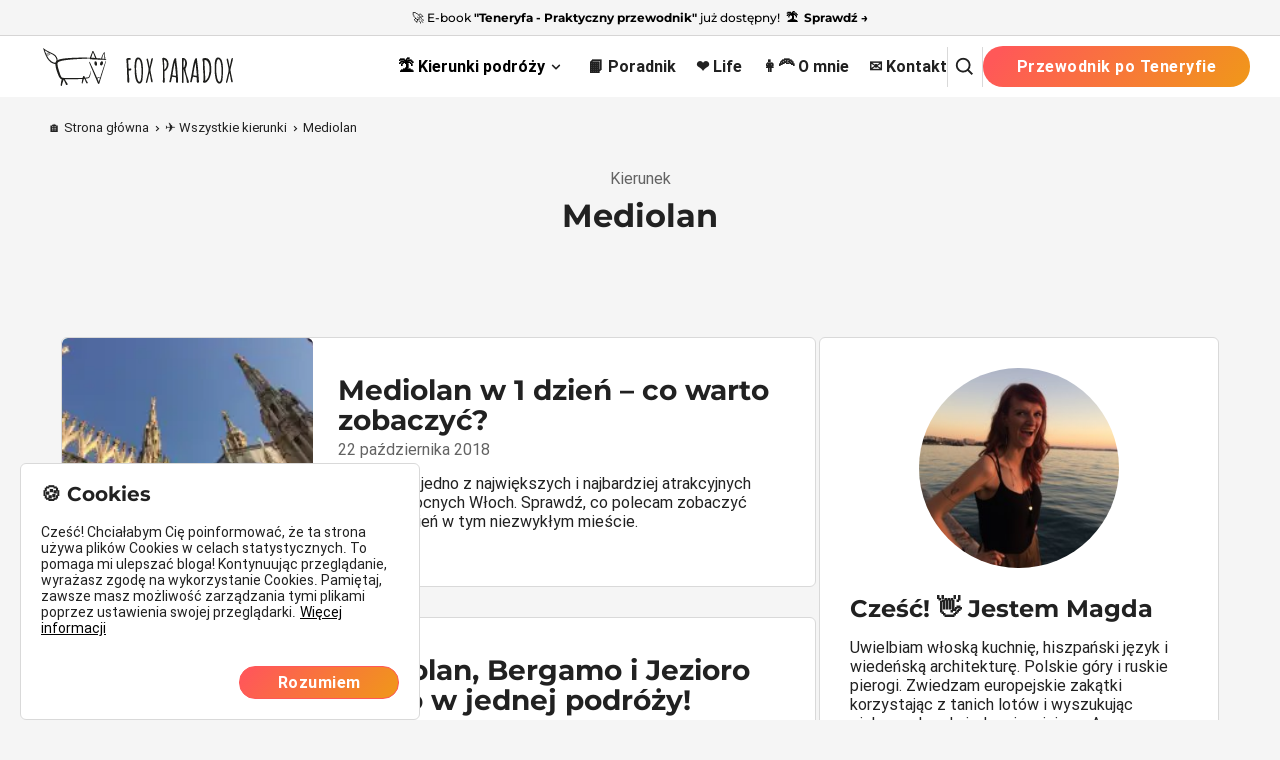

--- FILE ---
content_type: text/html; charset=utf-8
request_url: https://foxparadox.pl/tag/mediolan
body_size: 14062
content:
<!DOCTYPE html><html lang="pl"><head><meta charSet="utf-8"/><meta name="viewport" content="width=device-width"/><script type="application/ld+json" id="blogSchema">{"@type":"Blog","@context":"https://schema.org","@id":"https://foxparadox.pl/#website","url":"https://foxparadox.pl/","name":"Fox Paradox","description":"Blog o sposobach na tanie latanie, wartych uwagi miejscach, dobrym jedzeniu, sztuce i sposobach na motywację z rana! Wszystko w jednym miejscu!","potentialAction":{"@type":"SearchAction","target":{"@type":"EntryPoint","urlTemplate":"https://foxparadox.pl/szukaj/?q={search_term_string}"},"query-input":"required name=search_term_string"},"inLanguage":"pl-PL","isPartOf":{"@id":"https://foxparadox.pl/#website"},"about":"Treści o tematyce podróżniczej. Wskazówki na temat kupowania tanich lotów, planowania wycieczek, wypożyczania samochodu za granicą.","alternateName":"FoxParadox"}</script><title>Kierunek Mediolan | Fox Paradox</title><meta name="description"/><meta property="og:url" content=""/><meta name="robots" content="index, follow"/><meta property="og:type" content="website"/><meta property="og:title" content="Kierunek Mediolan"/><meta property="og:description"/><meta property="og:url" content=""/><meta property="og:locale" content="pl_PL"/><meta property="og:site_name" content="Fox Paradox"/><link rel="canonical" href=""/><link rel="preload" as="image" imageSrcSet="https://cdn.sanity.io/images/dftxi7fx/production/4a140d6ae41f75c93225414ecac15ca77e0c33f1-3264x2448.jpg?w=16&amp;q=50&amp;auto=format 16w, https://cdn.sanity.io/images/dftxi7fx/production/4a140d6ae41f75c93225414ecac15ca77e0c33f1-3264x2448.jpg?w=32&amp;q=50&amp;auto=format 32w, https://cdn.sanity.io/images/dftxi7fx/production/4a140d6ae41f75c93225414ecac15ca77e0c33f1-3264x2448.jpg?w=48&amp;q=50&amp;auto=format 48w, https://cdn.sanity.io/images/dftxi7fx/production/4a140d6ae41f75c93225414ecac15ca77e0c33f1-3264x2448.jpg?w=64&amp;q=50&amp;auto=format 64w, https://cdn.sanity.io/images/dftxi7fx/production/4a140d6ae41f75c93225414ecac15ca77e0c33f1-3264x2448.jpg?w=96&amp;q=50&amp;auto=format 96w, https://cdn.sanity.io/images/dftxi7fx/production/4a140d6ae41f75c93225414ecac15ca77e0c33f1-3264x2448.jpg?w=128&amp;q=50&amp;auto=format 128w, https://cdn.sanity.io/images/dftxi7fx/production/4a140d6ae41f75c93225414ecac15ca77e0c33f1-3264x2448.jpg?w=256&amp;q=50&amp;auto=format 256w, https://cdn.sanity.io/images/dftxi7fx/production/4a140d6ae41f75c93225414ecac15ca77e0c33f1-3264x2448.jpg?w=384&amp;q=50&amp;auto=format 384w, https://cdn.sanity.io/images/dftxi7fx/production/4a140d6ae41f75c93225414ecac15ca77e0c33f1-3264x2448.jpg?w=640&amp;q=50&amp;auto=format 640w, https://cdn.sanity.io/images/dftxi7fx/production/4a140d6ae41f75c93225414ecac15ca77e0c33f1-3264x2448.jpg?w=750&amp;q=50&amp;auto=format 750w, https://cdn.sanity.io/images/dftxi7fx/production/4a140d6ae41f75c93225414ecac15ca77e0c33f1-3264x2448.jpg?w=828&amp;q=50&amp;auto=format 828w, https://cdn.sanity.io/images/dftxi7fx/production/4a140d6ae41f75c93225414ecac15ca77e0c33f1-3264x2448.jpg?w=1080&amp;q=50&amp;auto=format 1080w, https://cdn.sanity.io/images/dftxi7fx/production/4a140d6ae41f75c93225414ecac15ca77e0c33f1-3264x2448.jpg?w=1200&amp;q=50&amp;auto=format 1200w, https://cdn.sanity.io/images/dftxi7fx/production/4a140d6ae41f75c93225414ecac15ca77e0c33f1-3264x2448.jpg?w=1920&amp;q=50&amp;auto=format 1920w, https://cdn.sanity.io/images/dftxi7fx/production/4a140d6ae41f75c93225414ecac15ca77e0c33f1-3264x2448.jpg?w=2048&amp;q=50&amp;auto=format 2048w, https://cdn.sanity.io/images/dftxi7fx/production/4a140d6ae41f75c93225414ecac15ca77e0c33f1-3264x2448.jpg?w=3840&amp;q=50&amp;auto=format 3840w" imageSizes="(max-width: 991px) 150px, 250px" fetchpriority="high"/><link rel="preload" as="image" imageSrcSet="https://cdn.sanity.io/images/dftxi7fx/production/03397dee11f45ec0e7966ce51284b9fe4cb4bf5a-3088x2320.jpg?w=16&amp;q=50&amp;auto=format 16w, https://cdn.sanity.io/images/dftxi7fx/production/03397dee11f45ec0e7966ce51284b9fe4cb4bf5a-3088x2320.jpg?w=32&amp;q=50&amp;auto=format 32w, https://cdn.sanity.io/images/dftxi7fx/production/03397dee11f45ec0e7966ce51284b9fe4cb4bf5a-3088x2320.jpg?w=48&amp;q=50&amp;auto=format 48w, https://cdn.sanity.io/images/dftxi7fx/production/03397dee11f45ec0e7966ce51284b9fe4cb4bf5a-3088x2320.jpg?w=64&amp;q=50&amp;auto=format 64w, https://cdn.sanity.io/images/dftxi7fx/production/03397dee11f45ec0e7966ce51284b9fe4cb4bf5a-3088x2320.jpg?w=96&amp;q=50&amp;auto=format 96w, https://cdn.sanity.io/images/dftxi7fx/production/03397dee11f45ec0e7966ce51284b9fe4cb4bf5a-3088x2320.jpg?w=128&amp;q=50&amp;auto=format 128w, https://cdn.sanity.io/images/dftxi7fx/production/03397dee11f45ec0e7966ce51284b9fe4cb4bf5a-3088x2320.jpg?w=256&amp;q=50&amp;auto=format 256w, https://cdn.sanity.io/images/dftxi7fx/production/03397dee11f45ec0e7966ce51284b9fe4cb4bf5a-3088x2320.jpg?w=384&amp;q=50&amp;auto=format 384w, https://cdn.sanity.io/images/dftxi7fx/production/03397dee11f45ec0e7966ce51284b9fe4cb4bf5a-3088x2320.jpg?w=640&amp;q=50&amp;auto=format 640w, https://cdn.sanity.io/images/dftxi7fx/production/03397dee11f45ec0e7966ce51284b9fe4cb4bf5a-3088x2320.jpg?w=750&amp;q=50&amp;auto=format 750w, https://cdn.sanity.io/images/dftxi7fx/production/03397dee11f45ec0e7966ce51284b9fe4cb4bf5a-3088x2320.jpg?w=828&amp;q=50&amp;auto=format 828w, https://cdn.sanity.io/images/dftxi7fx/production/03397dee11f45ec0e7966ce51284b9fe4cb4bf5a-3088x2320.jpg?w=1080&amp;q=50&amp;auto=format 1080w, https://cdn.sanity.io/images/dftxi7fx/production/03397dee11f45ec0e7966ce51284b9fe4cb4bf5a-3088x2320.jpg?w=1200&amp;q=50&amp;auto=format 1200w, https://cdn.sanity.io/images/dftxi7fx/production/03397dee11f45ec0e7966ce51284b9fe4cb4bf5a-3088x2320.jpg?w=1920&amp;q=50&amp;auto=format 1920w, https://cdn.sanity.io/images/dftxi7fx/production/03397dee11f45ec0e7966ce51284b9fe4cb4bf5a-3088x2320.jpg?w=2048&amp;q=50&amp;auto=format 2048w, https://cdn.sanity.io/images/dftxi7fx/production/03397dee11f45ec0e7966ce51284b9fe4cb4bf5a-3088x2320.jpg?w=3840&amp;q=50&amp;auto=format 3840w" imageSizes="(max-width: 991px) 150px, 250px" fetchpriority="high"/><meta name="next-head-count" content="16"/><link data-next-font="size-adjust" rel="preconnect" href="/" crossorigin="anonymous"/><link rel="preload" href="/_next/static/css/7decaf707820c42a.css" as="style" crossorigin=""/><link rel="stylesheet" href="/_next/static/css/7decaf707820c42a.css" crossorigin="" data-n-g=""/><noscript data-n-css=""></noscript><script defer="" crossorigin="" nomodule="" src="/_next/static/chunks/polyfills-c67a75d1b6f99dc8.js"></script><script defer="" src="/_next/static/chunks/5409.c0750a4be95c42f1.js" crossorigin=""></script><script src="/_next/static/chunks/webpack-2f8fe9764dae6ff2.js" defer="" crossorigin=""></script><script src="/_next/static/chunks/framework-7c532a6be399686d.js" defer="" crossorigin=""></script><script src="/_next/static/chunks/main-6e4e54eda854a241.js" defer="" crossorigin=""></script><script src="/_next/static/chunks/pages/_app-7f95200c327ee9cf.js" defer="" crossorigin=""></script><script src="/_next/static/chunks/3145-b24042cdebaba3f2.js" defer="" crossorigin=""></script><script src="/_next/static/chunks/3303-b39a7a65ae6a591f.js" defer="" crossorigin=""></script><script src="/_next/static/chunks/1450-40183eb51808df47.js" defer="" crossorigin=""></script><script src="/_next/static/chunks/5638-42793c4c16b8e43f.js" defer="" crossorigin=""></script><script src="/_next/static/chunks/2000-5a2cdf00291fba17.js" defer="" crossorigin=""></script><script src="/_next/static/chunks/4945-68397ccae3f103fd.js" defer="" crossorigin=""></script><script src="/_next/static/chunks/9691-4c12ee79182c52d7.js" defer="" crossorigin=""></script><script src="/_next/static/chunks/pages/tag/%5Btag%5D-7c1b7e0ee124269e.js" defer="" crossorigin=""></script><script src="/_next/static/hz7aH4D1XC83ENkMsVlf9/_buildManifest.js" defer="" crossorigin=""></script><script src="/_next/static/hz7aH4D1XC83ENkMsVlf9/_ssgManifest.js" defer="" crossorigin=""></script><style data-styled="" data-styled-version="5.3.11">.ZGiLA{font-family:Roboto,Helvetica,sans-serif;font-weight:700;background:linear-gradient(128deg,#ff5858 7%,#f09819 100%);color:white;border-radius:40px;padding:11px 34px;font-size:16px;border:none;-webkit-letter-spacing:0.5px;-moz-letter-spacing:0.5px;-ms-letter-spacing:0.5px;letter-spacing:0.5px;outline-color:#FF5858;outline-offset:4px;cursor:pointer;-webkit-transition:all 0.2s ease;transition:all 0.2s ease;padding:7px 23px;}/*!sc*/
.ZGiLA:hover{box-shadow:0px 0px 17px -3px #FF5858;-webkit-transition:all 0.2s ease;transition:all 0.2s ease;}/*!sc*/
data-styled.g4[id="sc-344983c7-0"]{content:"ZGiLA,"}/*!sc*/
.faeABy{border:1px solid #D9D9D9;height:46px;border-radius:6px;min-width:240px;padding-left:10px;outline-color:#F09819;outline-offset:4px;max-width:calc(100vw - 10px);}/*!sc*/
.faeABy::-webkit-input-placeholder{font-size:14px;}/*!sc*/
.faeABy::-moz-placeholder{font-size:14px;}/*!sc*/
.faeABy:-ms-input-placeholder{font-size:14px;}/*!sc*/
.faeABy::placeholder{font-size:14px;}/*!sc*/
.faeABy:invalid{border-color:#FF5858;}/*!sc*/
data-styled.g5[id="sc-955bff9c-0"]{content:"faeABy,"}/*!sc*/
.dTkwkJ{position:relative;width:360px;max-width:90vw;}/*!sc*/
.dTkwkJ input{width:100%;font-size:16px;max-width:calc(100vw - 20px);}/*!sc*/
.dTkwkJ button{font-family:Roboto,Helvetica,sans-serif;font-weight:700;background:linear-gradient(128deg,#ff5858 7%,#f09819 100%);color:white;border-radius:40px;padding:11px 34px;font-size:16px;border:none;-webkit-letter-spacing:0.5px;-moz-letter-spacing:0.5px;-ms-letter-spacing:0.5px;letter-spacing:0.5px;outline-color:#FF5858;outline-offset:4px;cursor:pointer;-webkit-transition:all 0.2s ease;transition:all 0.2s ease;position:absolute;right:5px;top:50%;-webkit-transform:translateY(-50%);-ms-transform:translateY(-50%);transform:translateY(-50%);padding:7px 16px;font-family:Roboto,Helvetica,sans-serif;font-weight:400;font-size:14px;}/*!sc*/
.dTkwkJ button:hover{box-shadow:0px 0px 17px -3px #FF5858;-webkit-transition:all 0.2s ease;transition:all 0.2s ease;}/*!sc*/
data-styled.g6[id="sc-6796c6ae-0"]{content:"dTkwkJ,"}/*!sc*/
.ebjPRL{display:inline-block;vertical-align:middle;overflow:hidden;}/*!sc*/
data-styled.g7[id="StyledIconBase-sc-ea9ulj-0"]{content:"ebjPRL,"}/*!sc*/
.bbIcqz{position:relative;z-index:20;}/*!sc*/
data-styled.g8[id="sc-17f5ce72-0"]{content:"bbIcqz,"}/*!sc*/
.ieZrw{position:relative;background:none;-webkit-letter-spacing:unset;-moz-letter-spacing:unset;-ms-letter-spacing:unset;letter-spacing:unset;border-radius:unset;font-family:Roboto,Helvetica,sans-serif;font-weight:700;display:-webkit-box;display:-webkit-flex;display:-ms-flexbox;display:flex;-webkit-align-items:center;-webkit-box-align:center;-ms-flex-align:center;align-items:center;padding:3px;}/*!sc*/
.ieZrw:hover{box-shadow:none;}/*!sc*/
data-styled.g9[id="sc-17f5ce72-1"]{content:"ieZrw,"}/*!sc*/
.iFlrZD{position:absolute;top:35px;left:-37px;width:350px;padding:20px;background:white;border-radius:6px;display:none;-webkit-align-items:center;-webkit-box-align:center;-ms-flex-align:center;align-items:center;-webkit-flex-direction:column;-ms-flex-direction:column;flex-direction:column;}/*!sc*/
.iFlrZD a{margin:0;color:#212121;font-family:Roboto,Helvetica,sans-serif;font-weight:500;}/*!sc*/
.iFlrZD a:hover{color:#FF5858;}/*!sc*/
data-styled.g10[id="sc-17f5ce72-2"]{content:"iFlrZD,"}/*!sc*/
.duhwtb{display:grid;grid-template-columns:150px 150px;}/*!sc*/
.duhwtb li{text-align:center;margin-bottom:14px;}/*!sc*/
data-styled.g11[id="sc-17f5ce72-3"]{content:"duhwtb,"}/*!sc*/
.jXeUt{-webkit-transform:rotate(270deg);-ms-transform:rotate(270deg);transform:rotate(270deg);-webkit-transition:all 0.3s ease;transition:all 0.3s ease;width:18px;height:18px;margin-left:2px;display:-webkit-box;display:-webkit-flex;display:-ms-flexbox;display:flex;-webkit-align-items:center;-webkit-box-align:center;-ms-flex-align:center;align-items:center;}/*!sc*/
data-styled.g12[id="sc-17f5ce72-4"]{content:"jXeUt,"}/*!sc*/
.ejfIUP{width:18px;height:18px;color:#212121;position:relative;}/*!sc*/
data-styled.g13[id="sc-17f5ce72-5"]{content:"ejfIUP,"}/*!sc*/
.eDhbEC{display:-webkit-box;display:-webkit-flex;display:-ms-flexbox;display:flex;-webkit-box-pack:center;-webkit-justify-content:center;-ms-flex-pack:center;justify-content:center;margin:0;width:100%;color:white;}/*!sc*/
.eDhbEC a{font-family:Roboto,Helvetica,sans-serif;font-weight:700;background:linear-gradient(128deg,#ff5858 7%,#f09819 100%);color:white;border-radius:40px;padding:11px 34px;font-size:16px;border:none;-webkit-letter-spacing:0.5px;-moz-letter-spacing:0.5px;-ms-letter-spacing:0.5px;letter-spacing:0.5px;outline-color:#FF5858;outline-offset:4px;cursor:pointer;-webkit-transition:all 0.2s ease;transition:all 0.2s ease;padding:11px 25px;font-size:14px;margin:10px 0 0 0;color:white !important;}/*!sc*/
.eDhbEC a:hover{box-shadow:0px 0px 17px -3px #FF5858;-webkit-transition:all 0.2s ease;transition:all 0.2s ease;}/*!sc*/
.eDhbEC a:hover{color:white;}/*!sc*/
data-styled.g14[id="sc-17f5ce72-6"]{content:"eDhbEC,"}/*!sc*/
.ebfYvK{display:none;-webkit-box-pack:end;-webkit-justify-content:flex-end;-ms-flex-pack:end;justify-content:flex-end;-webkit-align-items:center;-webkit-box-align:center;-ms-flex-align:center;align-items:center;background:white;padding:10px 30px;position:relative;}/*!sc*/
@media screen and (min-width:1140px){.ebfYvK{display:-webkit-box;display:-webkit-flex;display:-ms-flexbox;display:flex;}}/*!sc*/
data-styled.g15[id="sc-b69e45ac-0"]{content:"ebfYvK,"}/*!sc*/
.ddppUd{max-width:236px;height:46px;width:auto;position:absolute;left:20px;}/*!sc*/
.ddppUd img{width:100%;height:100%;padding:4px 0;}/*!sc*/
data-styled.g16[id="sc-b69e45ac-1"]{content:"ddppUd,"}/*!sc*/
.cUhRxL{display:-webkit-box;display:-webkit-flex;display:-ms-flexbox;display:flex;-webkit-align-items:center;-webkit-box-align:center;-ms-flex-align:center;align-items:center;}/*!sc*/
data-styled.g18[id="sc-b69e45ac-3"]{content:"cUhRxL,"}/*!sc*/
.QRcjB button{margin-right:12px;}/*!sc*/
@media screen and (min-width:1140px){.QRcjB button{margin-right:20px;}}/*!sc*/
.QRcjB > a{color:#212121;font-family:Roboto,Helvetica,sans-serif;font-weight:700;margin-right:12px;padding:3px 0;}/*!sc*/
.QRcjB > a:hover{color:#FF5858;}/*!sc*/
@media screen and (min-width:1140px){.QRcjB > a{margin-right:20px;}}/*!sc*/
.QRcjB:last-child > a{margin-right:0;}/*!sc*/
data-styled.g19[id="sc-b69e45ac-4"]{content:"QRcjB,"}/*!sc*/
.dtyawK{width:22px;height:22px;color:#212121;}/*!sc*/
data-styled.g20[id="sc-b69e45ac-5"]{content:"dtyawK,"}/*!sc*/
.JETZJ{display:-webkit-box;display:-webkit-flex;display:-ms-flexbox;display:flex;-webkit-align-items:center;-webkit-box-align:center;-ms-flex-align:center;align-items:center;position:relative;}/*!sc*/
.JETZJ span{display:none;font-size:14px;margin-left:5px;}/*!sc*/
@media screen and (min-width:1400px){.JETZJ span{display:block;}}/*!sc*/
data-styled.g21[id="sc-b69e45ac-6"]{content:"JETZJ,"}/*!sc*/
.gMyyaG{background:#D9D9D9;height:40px;width:1px;margin-inline:16px;}/*!sc*/
data-styled.g22[id="sc-b69e45ac-7"]{content:"gMyyaG,"}/*!sc*/
.hKsxLd{display:none;}/*!sc*/
@media screen and (min-width:992px){.hKsxLd{display:block;}}/*!sc*/
data-styled.g24[id="sc-b69e45ac-9"]{content:"hKsxLd,"}/*!sc*/
.jwdYAg{font-family:Roboto,Helvetica,sans-serif;font-weight:700;background:linear-gradient(128deg,#ff5858 7%,#f09819 100%);color:white;border-radius:40px;padding:11px 34px;font-size:16px;border:none;-webkit-letter-spacing:0.5px;-moz-letter-spacing:0.5px;-ms-letter-spacing:0.5px;letter-spacing:0.5px;outline-color:#FF5858;outline-offset:4px;cursor:pointer;-webkit-transition:all 0.2s ease;transition:all 0.2s ease;}/*!sc*/
.jwdYAg:hover{box-shadow:0px 0px 17px -3px #FF5858;-webkit-transition:all 0.2s ease;transition:all 0.2s ease;}/*!sc*/
data-styled.g25[id="sc-b69e45ac-10"]{content:"jwdYAg,"}/*!sc*/
.gaquvq{height:65px;display:-webkit-box;display:-webkit-flex;display:-ms-flexbox;display:flex;-webkit-box-pack:center;-webkit-justify-content:center;-ms-flex-pack:center;justify-content:center;-webkit-align-items:center;-webkit-box-align:center;-ms-flex-align:center;align-items:center;z-index:20;position:relative;background:white;}/*!sc*/
.gaquvq::after{content:'';width:100%;height:100%;position:absolute;background:white;z-index:-1;}/*!sc*/
data-styled.g26[id="sc-4a3bbade-0"]{content:"gaquvq,"}/*!sc*/
.glpzAp{height:30px;}/*!sc*/
.glpzAp img{height:100%;width:100%;}/*!sc*/
data-styled.g27[id="sc-4a3bbade-1"]{content:"glpzAp,"}/*!sc*/
.gYorWg{height:calc(100vh - 65px);width:100vw;top:-100vh;position:absolute;overflow:scroll;-webkit-transition:all 0.3s ease;transition:all 0.3s ease;z-index:-1;background:white;}/*!sc*/
data-styled.g28[id="sc-4a3bbade-2"]{content:"gYorWg,"}/*!sc*/
.cTXfqF{height:60px;width:100%;display:-webkit-box;display:-webkit-flex;display:-ms-flexbox;display:flex;-webkit-box-pack:center;-webkit-justify-content:center;-ms-flex-pack:center;justify-content:center;-webkit-align-items:flex-start;-webkit-box-align:flex-start;-ms-flex-align:flex-start;align-items:flex-start;-webkit-flex-direction:column;-ms-flex-direction:column;flex-direction:column;padding-left:20px;position:relative;cursor:pointer;font-family:Roboto,Helvetica,sans-serif;font-weight:700;color:#212121;}/*!sc*/
.cTXfqF a{color:#212121;width:calc(100% - 30px);height:100%;display:-webkit-box;display:-webkit-flex;display:-ms-flexbox;display:flex;-webkit-align-items:center;-webkit-box-align:center;-ms-flex-align:center;align-items:center;}/*!sc*/
.cTXfqF::after{content:'';width:20px;height:20px;position:absolute;right:20px;top:50%;-webkit-transform:translateY(-50%);-ms-transform:translateY(-50%);transform:translateY(-50%);border-radius:100%;background:#D9D9D9;}/*!sc*/
.cTXfqF::before{content:'';width:6px;height:6px;position:absolute;border:2px solid #212121;right:25.5px;top:47%;z-index:1;border-top:0;border-right:0;-webkit-transform:rotate(315deg) translate(2px,-2px);-ms-transform:rotate(315deg) translate(2px,-2px);transform:rotate(315deg) translate(2px,-2px);-webkit-transition:all 0.3s ease;transition:all 0.3s ease;border-radius:1px;}/*!sc*/
.bTtyJk{height:60px;width:100%;display:-webkit-box;display:-webkit-flex;display:-ms-flexbox;display:flex;-webkit-box-pack:center;-webkit-justify-content:center;-ms-flex-pack:center;justify-content:center;-webkit-align-items:flex-start;-webkit-box-align:flex-start;-ms-flex-align:flex-start;align-items:flex-start;-webkit-flex-direction:column;-ms-flex-direction:column;flex-direction:column;padding-left:20px;position:relative;cursor:pointer;font-family:Roboto,Helvetica,sans-serif;font-weight:700;color:#212121;}/*!sc*/
.bTtyJk a{color:#212121;width:calc(100% - 30px);height:100%;display:-webkit-box;display:-webkit-flex;display:-ms-flexbox;display:flex;-webkit-align-items:center;-webkit-box-align:center;-ms-flex-align:center;align-items:center;}/*!sc*/
data-styled.g29[id="sc-4a3bbade-3"]{content:"cTXfqF,bTtyJk,"}/*!sc*/
.hirsdu{position:absolute;display:-webkit-box;display:-webkit-flex;display:-ms-flexbox;display:flex;-webkit-flex-direction:column;-ms-flex-direction:column;flex-direction:column;-webkit-box-pack:center;-webkit-justify-content:center;-ms-flex-pack:center;justify-content:center;-webkit-align-items:center;-webkit-box-align:center;-ms-flex-align:center;align-items:center;width:45px;height:45px;right:10px;cursor:pointer;-webkit-transform:rotate(0deg);-ms-transform:rotate(0deg);transform:rotate(0deg);overflow:hidden;}/*!sc*/
.hirsdu > div{-webkit-transition:all 0.3s ease;transition:all 0.3s ease;}/*!sc*/
data-styled.g30[id="sc-4a3bbade-4"]{content:"hirsdu,"}/*!sc*/
.gOuaoz{height:3px;width:35px;background:#212121;border-radius:2px;margin-top:3px;}/*!sc*/
data-styled.g31[id="sc-4a3bbade-5"]{content:"gOuaoz,"}/*!sc*/
.LPBWU{position:absolute;display:-webkit-box;display:-webkit-flex;display:-ms-flexbox;display:flex;-webkit-flex-direction:column;-ms-flex-direction:column;flex-direction:column;-webkit-box-pack:center;-webkit-justify-content:center;-ms-flex-pack:center;justify-content:center;-webkit-align-items:center;-webkit-box-align:center;-ms-flex-align:center;align-items:center;width:45px;height:45px;left:10px;cursor:pointer;}/*!sc*/
data-styled.g32[id="sc-4a3bbade-6"]{content:"LPBWU,"}/*!sc*/
.XRMFh{width:33px;height:33px;color:#212121;}/*!sc*/
data-styled.g33[id="sc-4a3bbade-7"]{content:"XRMFh,"}/*!sc*/
.ieeCWC{position:absolute;top:75px;left:-200%;-webkit-transition:all 0.3s ease;transition:all 0.3s ease;}/*!sc*/
data-styled.g34[id="sc-4a3bbade-8"]{content:"ieeCWC,"}/*!sc*/
.hQQpUt{max-height:0;overflow:hidden;-webkit-transition:all 0.3s ease;transition:all 0.3s ease;}/*!sc*/
.hQQpUt a{color:#212121;}/*!sc*/
data-styled.g35[id="sc-4a3bbade-9"]{content:"hQQpUt,"}/*!sc*/
.idlIAE{height:60px;width:100%;display:-webkit-box;display:-webkit-flex;display:-ms-flexbox;display:flex;-webkit-box-pack:center;-webkit-justify-content:center;-ms-flex-pack:center;justify-content:center;-webkit-align-items:flex-start;-webkit-box-align:flex-start;-ms-flex-align:flex-start;align-items:flex-start;-webkit-flex-direction:column;-ms-flex-direction:column;flex-direction:column;padding-left:40px;position:relative;cursor:pointer;font-family:Roboto,Helvetica,sans-serif;}/*!sc*/
.idlIAE a{width:90%;padding-block:19px;}/*!sc*/
data-styled.g36[id="sc-4a3bbade-10"]{content:"idlIAE,"}/*!sc*/
.ftKSKL{display:block;}/*!sc*/
@media screen and (min-width:1140px){.ftKSKL{display:none;}}/*!sc*/
data-styled.g37[id="sc-4a3bbade-11"]{content:"ftKSKL,"}/*!sc*/
.igPSwy{display:-webkit-box;display:-webkit-flex;display:-ms-flexbox;display:flex;-webkit-box-pack:center;-webkit-justify-content:center;-ms-flex-pack:center;justify-content:center;}/*!sc*/
data-styled.g38[id="sc-4a3bbade-12"]{content:"igPSwy,"}/*!sc*/
.kQfevC{font-family:Roboto,Helvetica,sans-serif;font-weight:700;background:linear-gradient(128deg,#ff5858 7%,#f09819 100%);color:white;border-radius:40px;padding:11px 34px;font-size:16px;border:none;-webkit-letter-spacing:0.5px;-moz-letter-spacing:0.5px;-ms-letter-spacing:0.5px;letter-spacing:0.5px;outline-color:#FF5858;outline-offset:4px;cursor:pointer;-webkit-transition:all 0.2s ease;transition:all 0.2s ease;, height:60px;width:-webkit-fit-content;width:-moz-fit-content;width:fit-content;margin-top:12px;display:-webkit-box;display:-webkit-flex;display:-ms-flexbox;display:flex;}/*!sc*/
.kQfevC:hover{box-shadow:0px 0px 17px -3px #FF5858;-webkit-transition:all 0.2s ease;transition:all 0.2s ease;}/*!sc*/
data-styled.g39[id="sc-4a3bbade-13"]{content:"kQfevC,"}/*!sc*/
*{box-sizing:border-box;}/*!sc*/
body{font-family:Montserrat,Helvetica,Arial,sans-serif;font-weight:400;background:#F5F5F5;color:#212121;margin:0;padding:0;max-width:100vw;height:100%;overflow-x:hidden;}/*!sc*/
ol{margin-left:12px;}/*!sc*/
ul{list-style-type:none;padding:0;margin:0;}/*!sc*/
ul li{line-height:1.5;}/*!sc*/
a{cursor:pointer;-webkit-text-decoration:none;text-decoration:none;outline-color:#FF5858;outline-offset:4px;color:#FF5858;}/*!sc*/
h1,h2,h3,h4,h5,h6{font-family:Montserrat,Helvetica,Arial,sans-serif;font-weight:600;margin:0;padding:0;line-height:1;}/*!sc*/
h1{font-size:26px;line-height:30px;margin:18px 0;}/*!sc*/
@media screen and (min-width:768px){h1{font-size:36px;line-height:40px;margin:24px 0;}}/*!sc*/
h2{font-size:22px;line-height:24px;margin:10px 0;}/*!sc*/
@media screen and (min-width:768px){h2{font-size:30px;line-height:34px;margin:24px 0 12px;}}/*!sc*/
h3{font-size:18px;line-height:20px;margin:18px 0 0 0;}/*!sc*/
h4{font-size:22px;line-height:26px;margin:12px 0;}/*!sc*/
h5{font-size:18px;line-height:22px;margin:12px 0;}/*!sc*/
h6{font-size:16px;line-height:20px;margin:12px 0;}/*!sc*/
p{font-family:Roboto,Helvetica,sans-serif;font-size:16px;margin:8px 0;}/*!sc*/
@media screen and (min-width:768px){p{margin:12px 0;}}/*!sc*/
blockquote{border:2px solid #F09819;border-radius:6px;margin:0 auto;padding:15px 15px 15px 80px;position:relative;min-height:70px;line-height:1.5;}/*!sc*/
blockquote:before{content:'💡';position:absolute;left:25px;font-size:30px;}/*!sc*/
button{border:none;background:none;font-size:16px;cursor:pointer;outline-color:#FF5858;outline-offset:4px;}/*!sc*/
input{border-color:#F5F5F5;border-radius:6px;}/*!sc*/
iframe{max-width:758px;width:100%;height:390px;object-fit:cover;}/*!sc*/
figure,picture,img{margin:0;padding:0;}/*!sc*/
figcaption{color:#212121;margin:0;padding:0;font-size:14px;}/*!sc*/
hr{margin:50px 0;}/*!sc*/
data-styled.g47[id="sc-global-gXMQus1"]{content:"sc-global-gXMQus1,"}/*!sc*/
.jkYHmE{max-width:1200px;margin:0 auto;}/*!sc*/
data-styled.g48[id="sc-54304cf4-0"]{content:"jkYHmE,"}/*!sc*/
.Etag{margin-bottom:20px;}/*!sc*/
@media screen and (min-width:992px){.Etag{margin-bottom:30px;}}/*!sc*/
data-styled.g52[id="sc-54304cf4-4"]{content:"Etag,"}/*!sc*/
.jkIgCL{display:-webkit-box;display:-webkit-flex;display:-ms-flexbox;display:flex;-webkit-flex-direction:column;-ms-flex-direction:column;flex-direction:column;-webkit-align-items:center;-webkit-box-align:center;-ms-flex-align:center;align-items:center;row-gap:20px;margin-top:60px;}/*!sc*/
.jkIgCL div{width:100%;}/*!sc*/
@media screen and (min-width:992px){.jkIgCL{display:none;}}/*!sc*/
data-styled.g55[id="sc-54304cf4-7"]{content:"jkIgCL,"}/*!sc*/
.VNUnX{width:100%;padding:10px;border-bottom:1px solid rgb(214,213,213);color:black;-webkit-text-decoration:none;text-decoration:none;font-weight:500;text-align:center;display:inline-block;font-size:12px;position:-webkit-sticky;position:sticky;top:0;z-index:999;background:#F5F5F5;-webkit-transition:all 0.4s ease;transition:all 0.4s ease;}/*!sc*/
@media screen and (min-width:992px){.VNUnX:hover{-webkit-animation:colorTransition 3s ease-in-out infinite;animation:colorTransition 3s ease-in-out infinite;color:white;}@-webkit-keyframes colorTransition{0%{background:#ff5858;}50%{background:#f09819;}100%{background:#ff5858;}}@keyframes colorTransition{0%{background:#ff5858;}50%{background:#f09819;}100%{background:#ff5858;}}}/*!sc*/
data-styled.g56[id="sc-747689bb-0"]{content:"VNUnX,"}/*!sc*/
.UuABe{padding-left:6px;font-weight:700;font-size:12px;}/*!sc*/
data-styled.g57[id="sc-747689bb-1"]{content:"UuABe,"}/*!sc*/
.jHCdML{display:inline-block;padding-inline:6px;font-weight:700;font-size:12px;}/*!sc*/
data-styled.g58[id="sc-747689bb-2"]{content:"jHCdML,"}/*!sc*/
.iZXYUR{font-family:Roboto,Helvetica,sans-serif;font-weight:700;background:linear-gradient(128deg,#ff5858 7%,#f09819 100%);color:white;border-radius:40px;padding:11px 34px;font-size:16px;border:none;-webkit-letter-spacing:0.5px;-moz-letter-spacing:0.5px;-ms-letter-spacing:0.5px;letter-spacing:0.5px;outline-color:#FF5858;outline-offset:4px;cursor:pointer;-webkit-transition:all 0.2s ease;transition:all 0.2s ease;display:block;opacity:0;position:absolute;top:10px;left:10px;z-index:-1;height:40px;}/*!sc*/
.iZXYUR:hover{box-shadow:0px 0px 17px -3px #FF5858;-webkit-transition:all 0.2s ease;transition:all 0.2s ease;}/*!sc*/
.iZXYUR:focus,.iZXYUR:focus-within{opacity:1;z-index:100;}/*!sc*/
data-styled.g59[id="sc-9b3cc9ce-0"]{content:"iZXYUR,"}/*!sc*/
.dWOsNb{border-radius:6px;background:white;border:1px solid #D9D9D9;display:-webkit-box;display:-webkit-flex;display:-ms-flexbox;display:flex;-webkit-align-items:center;-webkit-box-align:center;-ms-flex-align:center;align-items:center;-webkit-flex-direction:column;-ms-flex-direction:column;flex-direction:column;gap:0;padding:30px;}/*!sc*/
@media screen and (min-width:550px){.dWOsNb{-webkit-flex-direction:row;-ms-flex-direction:row;flex-direction:row;padding:30px;gap:25px;}}/*!sc*/
@media screen and (min-width:992px){.dWOsNb{-webkit-flex-direction:column;-ms-flex-direction:column;flex-direction:column;gap:0;}}/*!sc*/
.dWOsNb h2{margin:24px 0 0 0;width:100%;font-size:20px;}/*!sc*/
@media screen and (min-width:768px){.dWOsNb h2{font-size:24px;}}/*!sc*/
.dWOsNb img{border-radius:100%;height:200px;width:200px;object-fit:cover;aspect-ratio:1/1;}/*!sc*/
data-styled.g68[id="sc-4b889de9-0"]{content:"dWOsNb,"}/*!sc*/
.bibqQY{width:100%;min-width:200px;display:-webkit-box;display:-webkit-flex;display:-ms-flexbox;display:flex;-webkit-box-pack:center;-webkit-justify-content:center;-ms-flex-pack:center;justify-content:center;}/*!sc*/
data-styled.g69[id="sc-4b889de9-1"]{content:"bibqQY,"}/*!sc*/
.jwYQTS{margin:15px 10px;font-family:Roboto,Helvetica,sans-serif;}/*!sc*/
@media screen and (min-width:768px){.jwYQTS{margin:20px 0;}}/*!sc*/
.jwYQTS a:first-child{padding-left:0;}/*!sc*/
.jwYQTS a:first-child div{display:none;}/*!sc*/
.jwYQTS a{color:#212121;}/*!sc*/
.jwYQTS a:hover{color:#FF5858;}/*!sc*/
data-styled.g71[id="sc-8404bcfd-0"]{content:"jwYQTS,"}/*!sc*/
.efYXJS{padding:0 8px;font-size:13px;display:inline-block;position:relative;}/*!sc*/
.efYXJS div{position:absolute;content:'';border:1px solid #212121;border-top:none;border-left:none;width:4px;height:4px;left:-4px;top:50%;-webkit-transform:rotate(-45deg) translate(50%);-ms-transform:rotate(-45deg) translate(50%);transform:rotate(-45deg) translate(50%);}/*!sc*/
data-styled.g72[id="sc-8404bcfd-1"]{content:"efYXJS,"}/*!sc*/
.iIHpmt{display:-webkit-box;display:-webkit-flex;display:-ms-flexbox;display:flex;-webkit-box-pack:center;-webkit-justify-content:center;-ms-flex-pack:center;justify-content:center;padding:10px;gap:0;}/*!sc*/
@media screen and (min-width:992px){.iIHpmt{gap:30px;}}/*!sc*/
data-styled.g88[id="sc-533adab5-0"]{content:"iIHpmt,"}/*!sc*/
.covVBK{width:758px;max-width:100vw;margin-bottom:30px;padding-top:59px;}/*!sc*/
data-styled.g89[id="sc-533adab5-1"]{content:"covVBK,"}/*!sc*/
.kCSzEj{width:400px;height:100%;margin:59px 0;display:none;}/*!sc*/
.kCSzEj > div{margin-bottom:30px;}/*!sc*/
@media screen and (min-width:992px){.kCSzEj{display:block;}}/*!sc*/
data-styled.g90[id="sc-533adab5-2"]{content:"kCSzEj,"}/*!sc*/
.fQgFih{font-family:Roboto,Helvetica,sans-serif;font-weight:700;background:linear-gradient(128deg,#ff5858 7%,#f09819 100%);color:white;border-radius:40px;padding:11px 34px;font-size:16px;border:none;-webkit-letter-spacing:0.5px;-moz-letter-spacing:0.5px;-ms-letter-spacing:0.5px;letter-spacing:0.5px;outline-color:#FF5858;outline-offset:4px;cursor:pointer;-webkit-transition:all 0.2s ease;transition:all 0.2s ease;text-align:center;font-size:14px;}/*!sc*/
.fQgFih:hover{box-shadow:0px 0px 17px -3px #FF5858;-webkit-transition:all 0.2s ease;transition:all 0.2s ease;}/*!sc*/
@media screen and (min-width:768px){.fQgFih{font-size:16px;text-align:unset;}}/*!sc*/
data-styled.g94[id="sc-3ae37fdf-1"]{content:"fQgFih,"}/*!sc*/
.cVVZXt{display:grid;grid-template-columns:repeat(3,1fr);grid-gap:20px;}/*!sc*/
.cVVZXt a{width:100%;height:100%;max-width:calc(100vw / 3 - 40px);}/*!sc*/
.cVVZXt img{height:100%;width:100%;max-width:calc(100vw / 3 - 40px);aspect-ratio:1/1;object-fit:cover;-webkit-transition:all 0.3s ease;transition:all 0.3s ease;}/*!sc*/
@media screen and (min-width:992px){.cVVZXt img{max-height:100px;}}/*!sc*/
.cVVZXt img:hover{-webkit-transform:scale(1.1);-ms-transform:scale(1.1);transform:scale(1.1);}/*!sc*/
data-styled.g95[id="sc-aa8a52d8-0"]{content:"cVVZXt,"}/*!sc*/
.lhljuh{width:100%;height:100%;overflow:hidden;position:relative;-webkit-transition:all 0.3s ease;transition:all 0.3s ease;display:-webkit-box;display:-webkit-flex;display:-ms-flexbox;display:flex;aspect-ratio:1/1;border-radius:5px;}/*!sc*/
.lhljuh:hover .overlay{opacity:0.5;}/*!sc*/
.lhljuh:hover .icon{opacity:1;}/*!sc*/
data-styled.g96[id="sc-aa8a52d8-1"]{content:"lhljuh,"}/*!sc*/
.ddsWVf{width:100%;height:100%;background:#FF5858;opacity:0;position:absolute;z-index:1;inset:0;pointer-events:none;}/*!sc*/
data-styled.g97[id="sc-aa8a52d8-2"]{content:"ddsWVf,"}/*!sc*/
.fGlNCa{color:white;width:40%;height:40%;opacity:0;position:absolute;z-index:1;left:50%;top:50%;-webkit-transform:translate(-50%,-50%);-ms-transform:translate(-50%,-50%);transform:translate(-50%,-50%);pointer-events:none;}/*!sc*/
data-styled.g98[id="sc-aa8a52d8-3"]{content:"fGlNCa,"}/*!sc*/
.dNeAXS{padding:30px;border-radius:6px;background:white;border:1px solid #D9D9D9;}/*!sc*/
@media screen and (min-width:992px){.dNeAXS{max-width:400px;}}/*!sc*/
.dNeAXS h2{font-size:20px;}/*!sc*/
@media screen and (min-width:768px){.dNeAXS h2{font-size:24px;}}/*!sc*/
data-styled.g99[id="sc-aa8a52d8-4"]{content:"dNeAXS,"}/*!sc*/
.eVAOlO{display:-webkit-box;display:-webkit-flex;display:-ms-flexbox;display:flex;-webkit-box-pack:center;-webkit-justify-content:center;-ms-flex-pack:center;justify-content:center;-webkit-align-items:center;-webkit-box-align:center;-ms-flex-align:center;align-items:center;padding:20px 0 0 0;}/*!sc*/
data-styled.g100[id="sc-aa8a52d8-5"]{content:"eVAOlO,"}/*!sc*/
.dFRHIt{display:grid;grid-template-columns:2fr 3fr;grid-auto-rows:1fr;-webkit-align-items:center;-webkit-box-align:center;-ms-flex-align:center;align-items:center;max-width:755px;overflow:auto;border-radius:6px;background:white;border:1px solid #D9D9D9;min-height:160px;}/*!sc*/
@media screen and (min-width:768px){.dFRHIt{grid-template-columns:1fr 2fr;width:100%;min-height:250px;}.dFRHIt:hover img{-webkit-transform:scale(1.1);-ms-transform:scale(1.1);transform:scale(1.1);-webkit-transition:-webkit-transform 0.3s ease;-webkit-transition:transform 0.3s ease;transition:transform 0.3s ease;}}/*!sc*/
.dFRHIt img{object-fit:cover;height:100%;width:100%;border-radius:6px 0 0 6px;-webkit-transition:-webkit-transform 0.3s ease;-webkit-transition:transform 0.3s ease;transition:transform 0.3s ease;}/*!sc*/
@media screen and (min-width:768px){.dFRHIt img{height:100%;}}/*!sc*/
data-styled.g122[id="sc-b897b176-0"]{content:"dFRHIt,"}/*!sc*/
.crFeIR{padding:10px;display:grid;grid-template-areas: 'tag' 'postedAt' 'title' 'excerpt';}/*!sc*/
@media screen and (min-width:768px){.crFeIR{padding:25px;grid-template-areas: 'tag' 'title' 'postedAt' 'excerpt';}}/*!sc*/
.crFeIR h2{grid-area:title;color:#212121;font-size:18px;line-height:22px;}/*!sc*/
@media screen and (min-width:768px){.crFeIR h2{margin:10px 0 5px 0;font-size:28px;line-height:30px;}}/*!sc*/
.crFeIR div:first-of-type{grid-area:tag;}/*!sc*/
data-styled.g123[id="sc-b897b176-1"]{content:"crFeIR,"}/*!sc*/
.eNVKWi{display:none;grid-area:excerpt;color:#212121;margin:15px 0 5px 0;height:80px;overflow:hidden;}/*!sc*/
@media screen and (min-width:768px){.eNVKWi{display:block;}}/*!sc*/
data-styled.g125[id="sc-b897b176-3"]{content:"eNVKWi,"}/*!sc*/
.iUyfdD{grid-area:postedAt;color:#636363;}/*!sc*/
@media screen and (min-width:768px){.iUyfdD{margin:0;}}/*!sc*/
data-styled.g126[id="sc-b897b176-4"]{content:"iUyfdD,"}/*!sc*/
.dCsdEV{overflow:hidden;height:100%;}/*!sc*/
data-styled.g127[id="sc-b897b176-5"]{content:"dCsdEV,"}/*!sc*/
.eoQLSS{margin-bottom:2rem;}/*!sc*/
data-styled.g844[id="sc-46ef4d38-0"]{content:"eoQLSS,"}/*!sc*/
.dIjPZJ{font-size:1rem;color:#636363;margin-bottom:0.5rem;}/*!sc*/
data-styled.g845[id="sc-46ef4d38-1"]{content:"dIjPZJ,"}/*!sc*/
.DwOuC{font-size:2rem;margin:0;}/*!sc*/
data-styled.g846[id="sc-46ef4d38-2"]{content:"DwOuC,"}/*!sc*/
.fYTZnE{text-align:center;margin-bottom:2rem;}/*!sc*/
data-styled.g847[id="sc-46ef4d38-3"]{content:"fYTZnE,"}/*!sc*/
.buSZHc{width:100%;background:white;padding:40px;}/*!sc*/
.buSZHc a{color:black;}/*!sc*/
.buSZHc a:hover{color:#FF5858;}/*!sc*/
data-styled.g854[id="sc-2987415c-0"]{content:"buSZHc,"}/*!sc*/
.ghVFKx{height:100%;padding-bottom:50px;font-family:Roboto,Helvetica,sans-serif;}/*!sc*/
.ghVFKx > div{width:-webkit-max-content;width:-moz-max-content;width:max-content;margin-bottom:50px;}/*!sc*/
.ghVFKx:not(li) > a{font-family:Roboto,Helvetica,sans-serif;font-weight:500;width:100%;display:block;margin-right:60px;margin-top:10px;}/*!sc*/
@media screen and (min-width:768px){.ghVFKx:not(li) > a{display:unset;}}/*!sc*/
.ghVFKx ul{display:grid;width:100%;grid-template-columns:1fr;grid-gap:10px;grid-column-gap:20px;}/*!sc*/
@media screen and (min-width:768px){.ghVFKx ul{grid-template-columns:repeat(5,140px);}}/*!sc*/
data-styled.g855[id="sc-2987415c-1"]{content:"ghVFKx,"}/*!sc*/
.hfLfva{font-size:14px;display:-webkit-box;display:-webkit-flex;display:-ms-flexbox;display:flex;-webkit-flex-direction:column;-ms-flex-direction:column;flex-direction:column;text-align:center;padding-top:20px;font-family:Roboto,Helvetica,sans-serif;list-style:none;}/*!sc*/
@media screen and (min-width:768px){.hfLfva{text-align:right;display:block;}}/*!sc*/
.hfLfva a{padding:5px 0;margin-top:10px;}/*!sc*/
@media screen and (min-width:768px){.hfLfva a{margin:0 20px 0 0;padding:0;}}/*!sc*/
.hfLfva a:last-of-type{margin:0;}/*!sc*/
data-styled.g856[id="sc-2987415c-2"]{content:"hfLfva,"}/*!sc*/
.ePbjRC{padding:7px 0;}/*!sc*/
data-styled.g857[id="sc-2987415c-3"]{content:"ePbjRC,"}/*!sc*/
.CybCF{display:-webkit-box;display:-webkit-flex;display:-ms-flexbox;display:flex;-webkit-flex-direction:column;-ms-flex-direction:column;flex-direction:column;-webkit-align-items:center;-webkit-box-align:center;-ms-flex-align:center;align-items:center;border-top:1px solid #D9D9D9;padding-top:30px;font-family:Roboto,Helvetica,sans-serif;}/*!sc*/
.CybCF a{padding-right:0;}/*!sc*/
.CybCF img{height:43px;width:auto;}/*!sc*/
.CybCF span{margin-top:10px;}/*!sc*/
data-styled.g858[id="sc-2987415c-4"]{content:"CybCF,"}/*!sc*/
.jpmHtQ{font-family:Roboto,Helvetica,sans-serif;font-weight:700;margin-top:0;}/*!sc*/
data-styled.g859[id="sc-2987415c-5"]{content:"jpmHtQ,"}/*!sc*/
</style></head><body><div id="__next"><a href="#mainContent" class="sc-9b3cc9ce-0 iZXYUR">Przejdź do treści</a><a href="#desktopSearchButton" class="sc-9b3cc9ce-0 iZXYUR">Przejdź do wyszukiwania</a><a href="/sklep/teneryfa"><div class="sc-747689bb-0 VNUnX">🚀 E-book<!-- --> <span class="sc-747689bb-2 jHCdML">&quot;Teneryfa - Praktyczny przewodnik&quot;</span> już dostępny!<span class="sc-747689bb-1 UuABe">🏝️  Sprawdź →</span></div></a><div class="sc-b69e45ac-9 hKsxLd"><nav class="sc-b69e45ac-0 ebfYvK"><div class="sc-b69e45ac-1 ddppUd"><a href="/"><img src="/static/images/foxparadox-logo.svg" alt="Logo FoxParadox. Mały narysowany lisek koloru czarnego obok napisu FoxParadox."/></a></div><ul class="sc-b69e45ac-3 cUhRxL"><li class="sc-b69e45ac-4 QRcjB"><div class="sc-17f5ce72-0 bbIcqz"><button class="sc-17f5ce72-1 ieZrw">🏝️ Kierunki podróży<span class="sc-17f5ce72-4 jXeUt"><svg viewBox="0 0 24 24" aria-hidden="true" focusable="false" fill="currentColor" xmlns="http://www.w3.org/2000/svg" class="StyledIconBase-sc-ea9ulj-0 ebjPRL sc-17f5ce72-5 ejfIUP"><path d="M14.91 6.71a.996.996 0 0 0-1.41 0L8.91 11.3a.996.996 0 0 0 0 1.41l4.59 4.59a.996.996 0 1 0 1.41-1.41L11.03 12l3.88-3.88c.38-.39.38-1.03 0-1.41z"></path></svg></span></button><div class="sc-17f5ce72-2 iFlrZD"><ul class="sc-17f5ce72-3 duhwtb"><li><a href="/tag/austria">Austria</a></li><li><a href="/tag/cypr">Cypr</a></li><li><a href="/tag/grecja">Grecja</a></li><li><a href="/tag/hiszpania">Hiszpania</a></li><li><a href="/tag/litwa">Litwa</a></li><li><a href="/tag/niemcy">Niemcy</a></li><li><a href="/tag/polska">Polska</a></li><li><a href="/tag/tajlandia">Tajlandia</a></li><li><a href="/tag/turcja">Turcja</a></li><li><a href="/tag/ukraina">Ukraina</a></li><li><a href="/tag/wielka-brytania">Wielka Brytania</a></li><li><a href="/tag/wyspy-kanaryjskie">Wyspy Kanaryjskie</a></li><li><a href="/tag/wegry">Węgry</a></li><li><a href="/tag/wlochy">Włochy</a></li></ul><div class="sc-17f5ce72-6 eDhbEC"><a href="/wszystkie-kierunki">Wszystkie kierunki</a></div></div></div></li><li class="sc-b69e45ac-4 QRcjB"><a href="/tag/poradnik">📙 Poradnik</a></li><li class="sc-b69e45ac-4 QRcjB"><a href="/tag/life">❤️ Life</a></li><li class="sc-b69e45ac-4 QRcjB"><a href="/o-mnie">👩‍🦰 O mnie</a></li><li class="sc-b69e45ac-4 QRcjB"><a href="/kontakt">✉️ Kontakt</a></li></ul><div class="sc-b69e45ac-7 gMyyaG"></div><button id="desktopSearchButton" class="sc-b69e45ac-6 JETZJ"><svg viewBox="0 0 24 24" aria-hidden="true" focusable="false" fill="currentColor" xmlns="http://www.w3.org/2000/svg" class="StyledIconBase-sc-ea9ulj-0 ebjPRL sc-b69e45ac-5 dtyawK"><path d="M10 18a7.952 7.952 0 0 0 4.897-1.688l4.396 4.396 1.414-1.414-4.396-4.396A7.952 7.952 0 0 0 18 10c0-4.411-3.589-8-8-8s-8 3.589-8 8 3.589 8 8 8zm0-14c3.309 0 6 2.691 6 6s-2.691 6-6 6-6-2.691-6-6 2.691-6 6-6z"></path></svg><span>Szukaj</span></button><div class="sc-b69e45ac-7 gMyyaG"></div><a class="sc-b69e45ac-10 jwdYAg" href="/sklep/teneryfa">Przewodnik po Teneryfie</a></nav></div><div class="sc-4a3bbade-11 ftKSKL"><nav id="mobileNav" class="sc-4a3bbade-0 gaquvq"><button aria-label="Otwórz pole wyszukiwania" id="mobileSearchButton" class="sc-4a3bbade-6 LPBWU"><svg viewBox="0 0 24 24" aria-hidden="true" focusable="false" fill="currentColor" xmlns="http://www.w3.org/2000/svg" class="StyledIconBase-sc-ea9ulj-0 ebjPRL sc-4a3bbade-7 XRMFh"><path d="M10 18a7.952 7.952 0 0 0 4.897-1.688l4.396 4.396 1.414-1.414-4.396-4.396A7.952 7.952 0 0 0 18 10c0-4.411-3.589-8-8-8s-8 3.589-8 8 3.589 8 8 8zm0-14c3.309 0 6 2.691 6 6s-2.691 6-6 6-6-2.691-6-6 2.691-6 6-6z"></path></svg></button><div class="sc-4a3bbade-8 ieeCWC"><form action="/szukaj" method="get" class="sc-6796c6ae-0 dTkwkJ"><input id="search-input" type="text" placeholder="Wpisz czego szukasz..." maxLength="30" name="q" autoComplete="off" class="sc-955bff9c-0 faeABy"/><button size="1" class="sc-344983c7-0 ZGiLA">🔍 Szukaj</button></form></div><div class="sc-4a3bbade-1 glpzAp"><a href="/"><img src="/static/images/foxparadox-logo.svg" alt="Logo FoxParadox. Mały narysowany lisek koloru czarnego obok napisu FoxParadox."/></a></div><ul class="sc-4a3bbade-2 gYorWg"><li class="sc-4a3bbade-3 cTXfqF">🏝️ Kierunki podróży</li><li><ul class="sc-4a3bbade-9 hQQpUt"><li class="sc-4a3bbade-10 idlIAE"><a href="/tag/austria">Austria</a></li><li class="sc-4a3bbade-10 idlIAE"><a href="/tag/cypr">Cypr</a></li><li class="sc-4a3bbade-10 idlIAE"><a href="/tag/grecja">Grecja</a></li><li class="sc-4a3bbade-10 idlIAE"><a href="/tag/hiszpania">Hiszpania</a></li><li class="sc-4a3bbade-10 idlIAE"><a href="/tag/litwa">Litwa</a></li><li class="sc-4a3bbade-10 idlIAE"><a href="/tag/niemcy">Niemcy</a></li><li class="sc-4a3bbade-10 idlIAE"><a href="/tag/polska">Polska</a></li><li class="sc-4a3bbade-10 idlIAE"><a href="/tag/tajlandia">Tajlandia</a></li><li class="sc-4a3bbade-10 idlIAE"><a href="/tag/turcja">Turcja</a></li><li class="sc-4a3bbade-10 idlIAE"><a href="/tag/ukraina">Ukraina</a></li><li class="sc-4a3bbade-10 idlIAE"><a href="/tag/wielka-brytania">Wielka Brytania</a></li><li class="sc-4a3bbade-10 idlIAE"><a href="/tag/wyspy-kanaryjskie">Wyspy Kanaryjskie</a></li><li class="sc-4a3bbade-10 idlIAE"><a href="/tag/wegry">Węgry</a></li><li class="sc-4a3bbade-10 idlIAE"><a href="/tag/wlochy">Włochy</a></li></ul></li><li class="sc-4a3bbade-3 bTtyJk"><a href="/tag/poradnik">📙 Poradnik</a></li><li class="sc-4a3bbade-3 bTtyJk"><a href="/tag/life">❤️ Life</a></li><li class="sc-4a3bbade-3 bTtyJk"><a href="/o-mnie">👩‍🦰 O mnie</a></li><li class="sc-4a3bbade-3 bTtyJk"><a href="/kontakt">✉️ Kontakt</a></li><div class="sc-4a3bbade-12 igPSwy"><a class="sc-4a3bbade-13 kQfevC" href="/sklep/teneryfa">Przewodnik po Teneryfie</a></div></ul><button aria-expanded="false" aria-label="Otwórz nawigację" aria-controls="mobileNav" class="sc-4a3bbade-4 hirsdu"><div class="sc-4a3bbade-5 gOuaoz"></div><div class="sc-4a3bbade-5 gOuaoz"></div><div class="sc-4a3bbade-5 gOuaoz"></div></button></nav></div><div id="mainContent"><div class="sc-54304cf4-0 jkYHmE"><div class="sc-46ef4d38-0 eoQLSS"><ul class="sc-8404bcfd-0 jwYQTS"><a href="/"><li class="sc-8404bcfd-1 efYXJS">🏠 Strona główna<div></div></li></a><a href="/wszystkie-kierunki"><li class="sc-8404bcfd-1 efYXJS">✈️ Wszystkie kierunki<div></div></li></a><li class="sc-8404bcfd-1 efYXJS">Mediolan<div></div></li></ul></div></div><div class="sc-46ef4d38-3 fYTZnE"><p class="sc-46ef4d38-1 dIjPZJ">Kierunek</p><h1 class="sc-46ef4d38-2 DwOuC">Mediolan</h1></div><div class="sc-533adab5-0 iIHpmt"><main class="sc-533adab5-1 covVBK"><div class="sc-54304cf4-4 Etag"><a href="/mediolan"><div class="sc-b897b176-0 dFRHIt"><div class="sc-b897b176-5 dCsdEV"><img alt="Mediolan w 1 dzień – co warto zobaczyć?" fetchpriority="high" loading="eager" width="250" height="250" decoding="async" data-nimg="1" style="color:transparent;border-radius:6px" sizes="(max-width: 991px) 150px, 250px" srcSet="https://cdn.sanity.io/images/dftxi7fx/production/4a140d6ae41f75c93225414ecac15ca77e0c33f1-3264x2448.jpg?w=16&amp;q=50&amp;auto=format 16w, https://cdn.sanity.io/images/dftxi7fx/production/4a140d6ae41f75c93225414ecac15ca77e0c33f1-3264x2448.jpg?w=32&amp;q=50&amp;auto=format 32w, https://cdn.sanity.io/images/dftxi7fx/production/4a140d6ae41f75c93225414ecac15ca77e0c33f1-3264x2448.jpg?w=48&amp;q=50&amp;auto=format 48w, https://cdn.sanity.io/images/dftxi7fx/production/4a140d6ae41f75c93225414ecac15ca77e0c33f1-3264x2448.jpg?w=64&amp;q=50&amp;auto=format 64w, https://cdn.sanity.io/images/dftxi7fx/production/4a140d6ae41f75c93225414ecac15ca77e0c33f1-3264x2448.jpg?w=96&amp;q=50&amp;auto=format 96w, https://cdn.sanity.io/images/dftxi7fx/production/4a140d6ae41f75c93225414ecac15ca77e0c33f1-3264x2448.jpg?w=128&amp;q=50&amp;auto=format 128w, https://cdn.sanity.io/images/dftxi7fx/production/4a140d6ae41f75c93225414ecac15ca77e0c33f1-3264x2448.jpg?w=256&amp;q=50&amp;auto=format 256w, https://cdn.sanity.io/images/dftxi7fx/production/4a140d6ae41f75c93225414ecac15ca77e0c33f1-3264x2448.jpg?w=384&amp;q=50&amp;auto=format 384w, https://cdn.sanity.io/images/dftxi7fx/production/4a140d6ae41f75c93225414ecac15ca77e0c33f1-3264x2448.jpg?w=640&amp;q=50&amp;auto=format 640w, https://cdn.sanity.io/images/dftxi7fx/production/4a140d6ae41f75c93225414ecac15ca77e0c33f1-3264x2448.jpg?w=750&amp;q=50&amp;auto=format 750w, https://cdn.sanity.io/images/dftxi7fx/production/4a140d6ae41f75c93225414ecac15ca77e0c33f1-3264x2448.jpg?w=828&amp;q=50&amp;auto=format 828w, https://cdn.sanity.io/images/dftxi7fx/production/4a140d6ae41f75c93225414ecac15ca77e0c33f1-3264x2448.jpg?w=1080&amp;q=50&amp;auto=format 1080w, https://cdn.sanity.io/images/dftxi7fx/production/4a140d6ae41f75c93225414ecac15ca77e0c33f1-3264x2448.jpg?w=1200&amp;q=50&amp;auto=format 1200w, https://cdn.sanity.io/images/dftxi7fx/production/4a140d6ae41f75c93225414ecac15ca77e0c33f1-3264x2448.jpg?w=1920&amp;q=50&amp;auto=format 1920w, https://cdn.sanity.io/images/dftxi7fx/production/4a140d6ae41f75c93225414ecac15ca77e0c33f1-3264x2448.jpg?w=2048&amp;q=50&amp;auto=format 2048w, https://cdn.sanity.io/images/dftxi7fx/production/4a140d6ae41f75c93225414ecac15ca77e0c33f1-3264x2448.jpg?w=3840&amp;q=50&amp;auto=format 3840w" src="https://cdn.sanity.io/images/dftxi7fx/production/4a140d6ae41f75c93225414ecac15ca77e0c33f1-3264x2448.jpg?w=3840&amp;q=50&amp;auto=format"/></div><div class="sc-b897b176-1 crFeIR"><p class="sc-b897b176-4 iUyfdD">22 października 2018</p><h2>Mediolan w 1 dzień – co warto zobaczyć?</h2><p class="sc-b897b176-3 eNVKWi">Mediolan – jedno z największych i najbardziej atrakcyjnych miast północnych Włoch. Sprawdź, co polecam zobaczyć będąc 1 dzień w tym niezwykłym mieście.</p></div></div></a></div><div class="sc-54304cf4-4 Etag"><a href="/mediolan-bergamo-como"><div class="sc-b897b176-0 dFRHIt"><div class="sc-b897b176-5 dCsdEV"><img alt="Mediolan, Bergamo i Jezioro Como w jednej podróży!" fetchpriority="high" loading="eager" width="250" height="250" decoding="async" data-nimg="1" style="color:transparent;border-radius:6px" sizes="(max-width: 991px) 150px, 250px" srcSet="https://cdn.sanity.io/images/dftxi7fx/production/03397dee11f45ec0e7966ce51284b9fe4cb4bf5a-3088x2320.jpg?w=16&amp;q=50&amp;auto=format 16w, https://cdn.sanity.io/images/dftxi7fx/production/03397dee11f45ec0e7966ce51284b9fe4cb4bf5a-3088x2320.jpg?w=32&amp;q=50&amp;auto=format 32w, https://cdn.sanity.io/images/dftxi7fx/production/03397dee11f45ec0e7966ce51284b9fe4cb4bf5a-3088x2320.jpg?w=48&amp;q=50&amp;auto=format 48w, https://cdn.sanity.io/images/dftxi7fx/production/03397dee11f45ec0e7966ce51284b9fe4cb4bf5a-3088x2320.jpg?w=64&amp;q=50&amp;auto=format 64w, https://cdn.sanity.io/images/dftxi7fx/production/03397dee11f45ec0e7966ce51284b9fe4cb4bf5a-3088x2320.jpg?w=96&amp;q=50&amp;auto=format 96w, https://cdn.sanity.io/images/dftxi7fx/production/03397dee11f45ec0e7966ce51284b9fe4cb4bf5a-3088x2320.jpg?w=128&amp;q=50&amp;auto=format 128w, https://cdn.sanity.io/images/dftxi7fx/production/03397dee11f45ec0e7966ce51284b9fe4cb4bf5a-3088x2320.jpg?w=256&amp;q=50&amp;auto=format 256w, https://cdn.sanity.io/images/dftxi7fx/production/03397dee11f45ec0e7966ce51284b9fe4cb4bf5a-3088x2320.jpg?w=384&amp;q=50&amp;auto=format 384w, https://cdn.sanity.io/images/dftxi7fx/production/03397dee11f45ec0e7966ce51284b9fe4cb4bf5a-3088x2320.jpg?w=640&amp;q=50&amp;auto=format 640w, https://cdn.sanity.io/images/dftxi7fx/production/03397dee11f45ec0e7966ce51284b9fe4cb4bf5a-3088x2320.jpg?w=750&amp;q=50&amp;auto=format 750w, https://cdn.sanity.io/images/dftxi7fx/production/03397dee11f45ec0e7966ce51284b9fe4cb4bf5a-3088x2320.jpg?w=828&amp;q=50&amp;auto=format 828w, https://cdn.sanity.io/images/dftxi7fx/production/03397dee11f45ec0e7966ce51284b9fe4cb4bf5a-3088x2320.jpg?w=1080&amp;q=50&amp;auto=format 1080w, https://cdn.sanity.io/images/dftxi7fx/production/03397dee11f45ec0e7966ce51284b9fe4cb4bf5a-3088x2320.jpg?w=1200&amp;q=50&amp;auto=format 1200w, https://cdn.sanity.io/images/dftxi7fx/production/03397dee11f45ec0e7966ce51284b9fe4cb4bf5a-3088x2320.jpg?w=1920&amp;q=50&amp;auto=format 1920w, https://cdn.sanity.io/images/dftxi7fx/production/03397dee11f45ec0e7966ce51284b9fe4cb4bf5a-3088x2320.jpg?w=2048&amp;q=50&amp;auto=format 2048w, https://cdn.sanity.io/images/dftxi7fx/production/03397dee11f45ec0e7966ce51284b9fe4cb4bf5a-3088x2320.jpg?w=3840&amp;q=50&amp;auto=format 3840w" src="https://cdn.sanity.io/images/dftxi7fx/production/03397dee11f45ec0e7966ce51284b9fe4cb4bf5a-3088x2320.jpg?w=3840&amp;q=50&amp;auto=format"/></div><div class="sc-b897b176-1 crFeIR"><p class="sc-b897b176-4 iUyfdD">20 października 2018</p><h2>Mediolan, Bergamo i Jezioro Como w jednej podróży!</h2><p class="sc-b897b176-3 eNVKWi">Mediolan, Bergamo oraz Jezioro Como w jednej podróży. No bo przecież po co jechać w jedno miejsce, skoro można pojechać do 3 za 1 razem?</p></div></div></a></div><div class="sc-54304cf4-7 jkIgCL"><div class="sc-4b889de9-0 dWOsNb"><div class="sc-4b889de9-1 bibqQY"><img src="/static/images/about-me.jpg" alt="Moje zdjęcie."/></div><div class="sc-4b889de9-2 jViSIo"><h2>Cześć! 👋 Jestem Magda</h2><p>Uwielbiam włoską kuchnię, hiszpański język i wiedeńską architekturę. Polskie góry i ruskie pierogi. Zwiedzam europejskie zakątki korzystając z tanich lotów i wyszukując ciekawe do odwiedzenia miejsca. A w przerwach od podróży piszę o życiu, niezmiennie przy kubku kawy. Wszystko opisuję tutaj, częstuj się!</p></div></div><div class="sc-aa8a52d8-4 dNeAXS"><h2>📱 <!-- -->Instagram</h2><div class="sc-aa8a52d8-0 cVVZXt"><a href="https://www.instagram.com/p/Cifj4BEveJ1/?img_index=1" target="_blank" rel="noopener noreferrer"><div class="sc-aa8a52d8-1 lhljuh"><img alt="Bangkok Furama Silom" loading="lazy" width="100" height="100" decoding="async" data-nimg="1" style="color:transparent;border-radius:6px" srcSet="https://cdn.sanity.io/images/dftxi7fx/production/f4dfd1d71199d40bdbecb086444b86737781d6c4-577x654.jpg?w=128&amp;q=40&amp;auto=format 1x, https://cdn.sanity.io/images/dftxi7fx/production/f4dfd1d71199d40bdbecb086444b86737781d6c4-577x654.jpg?w=256&amp;q=40&amp;auto=format 2x" src="https://cdn.sanity.io/images/dftxi7fx/production/f4dfd1d71199d40bdbecb086444b86737781d6c4-577x654.jpg?w=256&amp;q=40&amp;auto=format"/><div class="sc-aa8a52d8-2 ddsWVf overlay"></div><svg viewBox="0 0 24 24" aria-hidden="true" focusable="false" fill="currentColor" xmlns="http://www.w3.org/2000/svg" class="StyledIconBase-sc-ea9ulj-0 ebjPRL sc-aa8a52d8-3 fGlNCa icon"><path d="M11.999 7.377a4.623 4.623 0 1 0 0 9.248 4.623 4.623 0 0 0 0-9.248zm0 7.627a3.004 3.004 0 1 1 0-6.008 3.004 3.004 0 0 1 0 6.008z"></path><circle cx="16.806" cy="7.207" r="1.078"></circle><path d="M20.533 6.111A4.605 4.605 0 0 0 17.9 3.479a6.606 6.606 0 0 0-2.186-.42c-.963-.042-1.268-.054-3.71-.054s-2.755 0-3.71.054a6.554 6.554 0 0 0-2.184.42 4.6 4.6 0 0 0-2.633 2.632 6.585 6.585 0 0 0-.419 2.186c-.043.962-.056 1.267-.056 3.71 0 2.442 0 2.753.056 3.71.015.748.156 1.486.419 2.187a4.61 4.61 0 0 0 2.634 2.632 6.584 6.584 0 0 0 2.185.45c.963.042 1.268.055 3.71.055s2.755 0 3.71-.055a6.615 6.615 0 0 0 2.186-.419 4.613 4.613 0 0 0 2.633-2.633c.263-.7.404-1.438.419-2.186.043-.962.056-1.267.056-3.71s0-2.753-.056-3.71a6.581 6.581 0 0 0-.421-2.217zm-1.218 9.532a5.043 5.043 0 0 1-.311 1.688 2.987 2.987 0 0 1-1.712 1.711 4.985 4.985 0 0 1-1.67.311c-.95.044-1.218.055-3.654.055-2.438 0-2.687 0-3.655-.055a4.96 4.96 0 0 1-1.669-.311 2.985 2.985 0 0 1-1.719-1.711 5.08 5.08 0 0 1-.311-1.669c-.043-.95-.053-1.218-.053-3.654 0-2.437 0-2.686.053-3.655a5.038 5.038 0 0 1 .311-1.687c.305-.789.93-1.41 1.719-1.712a5.01 5.01 0 0 1 1.669-.311c.951-.043 1.218-.055 3.655-.055s2.687 0 3.654.055a4.96 4.96 0 0 1 1.67.311 2.991 2.991 0 0 1 1.712 1.712 5.08 5.08 0 0 1 .311 1.669c.043.951.054 1.218.054 3.655 0 2.436 0 2.698-.043 3.654h-.011z"></path></svg></div></a><a href="https://www.instagram.com/p/CmU1zpuswBv/?img_index=1" target="_blank" rel="noopener noreferrer"><div class="sc-aa8a52d8-1 lhljuh"><img alt="China Town" loading="lazy" width="100" height="100" decoding="async" data-nimg="1" style="color:transparent;border-radius:6px" srcSet="https://cdn.sanity.io/images/dftxi7fx/production/1bb7617c9230df73310eb2a90e2a40c79982ac15-649x673.jpg?w=128&amp;q=40&amp;auto=format 1x, https://cdn.sanity.io/images/dftxi7fx/production/1bb7617c9230df73310eb2a90e2a40c79982ac15-649x673.jpg?w=256&amp;q=40&amp;auto=format 2x" src="https://cdn.sanity.io/images/dftxi7fx/production/1bb7617c9230df73310eb2a90e2a40c79982ac15-649x673.jpg?w=256&amp;q=40&amp;auto=format"/><div class="sc-aa8a52d8-2 ddsWVf overlay"></div><svg viewBox="0 0 24 24" aria-hidden="true" focusable="false" fill="currentColor" xmlns="http://www.w3.org/2000/svg" class="StyledIconBase-sc-ea9ulj-0 ebjPRL sc-aa8a52d8-3 fGlNCa icon"><path d="M11.999 7.377a4.623 4.623 0 1 0 0 9.248 4.623 4.623 0 0 0 0-9.248zm0 7.627a3.004 3.004 0 1 1 0-6.008 3.004 3.004 0 0 1 0 6.008z"></path><circle cx="16.806" cy="7.207" r="1.078"></circle><path d="M20.533 6.111A4.605 4.605 0 0 0 17.9 3.479a6.606 6.606 0 0 0-2.186-.42c-.963-.042-1.268-.054-3.71-.054s-2.755 0-3.71.054a6.554 6.554 0 0 0-2.184.42 4.6 4.6 0 0 0-2.633 2.632 6.585 6.585 0 0 0-.419 2.186c-.043.962-.056 1.267-.056 3.71 0 2.442 0 2.753.056 3.71.015.748.156 1.486.419 2.187a4.61 4.61 0 0 0 2.634 2.632 6.584 6.584 0 0 0 2.185.45c.963.042 1.268.055 3.71.055s2.755 0 3.71-.055a6.615 6.615 0 0 0 2.186-.419 4.613 4.613 0 0 0 2.633-2.633c.263-.7.404-1.438.419-2.186.043-.962.056-1.267.056-3.71s0-2.753-.056-3.71a6.581 6.581 0 0 0-.421-2.217zm-1.218 9.532a5.043 5.043 0 0 1-.311 1.688 2.987 2.987 0 0 1-1.712 1.711 4.985 4.985 0 0 1-1.67.311c-.95.044-1.218.055-3.654.055-2.438 0-2.687 0-3.655-.055a4.96 4.96 0 0 1-1.669-.311 2.985 2.985 0 0 1-1.719-1.711 5.08 5.08 0 0 1-.311-1.669c-.043-.95-.053-1.218-.053-3.654 0-2.437 0-2.686.053-3.655a5.038 5.038 0 0 1 .311-1.687c.305-.789.93-1.41 1.719-1.712a5.01 5.01 0 0 1 1.669-.311c.951-.043 1.218-.055 3.655-.055s2.687 0 3.654.055a4.96 4.96 0 0 1 1.67.311 2.991 2.991 0 0 1 1.712 1.712 5.08 5.08 0 0 1 .311 1.669c.043.951.054 1.218.054 3.655 0 2.436 0 2.698-.043 3.654h-.011z"></path></svg></div></a><a href="https://www.instagram.com/p/CjBY75LMFxM/?img_index=1" target="_blank" rel="noopener noreferrer"><div class="sc-aa8a52d8-1 lhljuh"><img alt="Yanui Beach" loading="lazy" width="100" height="100" decoding="async" data-nimg="1" style="color:transparent;border-radius:6px" srcSet="https://cdn.sanity.io/images/dftxi7fx/production/6fa983d3513dbf6312527dff884c4e565e687d3b-656x684.jpg?w=128&amp;q=40&amp;auto=format 1x, https://cdn.sanity.io/images/dftxi7fx/production/6fa983d3513dbf6312527dff884c4e565e687d3b-656x684.jpg?w=256&amp;q=40&amp;auto=format 2x" src="https://cdn.sanity.io/images/dftxi7fx/production/6fa983d3513dbf6312527dff884c4e565e687d3b-656x684.jpg?w=256&amp;q=40&amp;auto=format"/><div class="sc-aa8a52d8-2 ddsWVf overlay"></div><svg viewBox="0 0 24 24" aria-hidden="true" focusable="false" fill="currentColor" xmlns="http://www.w3.org/2000/svg" class="StyledIconBase-sc-ea9ulj-0 ebjPRL sc-aa8a52d8-3 fGlNCa icon"><path d="M11.999 7.377a4.623 4.623 0 1 0 0 9.248 4.623 4.623 0 0 0 0-9.248zm0 7.627a3.004 3.004 0 1 1 0-6.008 3.004 3.004 0 0 1 0 6.008z"></path><circle cx="16.806" cy="7.207" r="1.078"></circle><path d="M20.533 6.111A4.605 4.605 0 0 0 17.9 3.479a6.606 6.606 0 0 0-2.186-.42c-.963-.042-1.268-.054-3.71-.054s-2.755 0-3.71.054a6.554 6.554 0 0 0-2.184.42 4.6 4.6 0 0 0-2.633 2.632 6.585 6.585 0 0 0-.419 2.186c-.043.962-.056 1.267-.056 3.71 0 2.442 0 2.753.056 3.71.015.748.156 1.486.419 2.187a4.61 4.61 0 0 0 2.634 2.632 6.584 6.584 0 0 0 2.185.45c.963.042 1.268.055 3.71.055s2.755 0 3.71-.055a6.615 6.615 0 0 0 2.186-.419 4.613 4.613 0 0 0 2.633-2.633c.263-.7.404-1.438.419-2.186.043-.962.056-1.267.056-3.71s0-2.753-.056-3.71a6.581 6.581 0 0 0-.421-2.217zm-1.218 9.532a5.043 5.043 0 0 1-.311 1.688 2.987 2.987 0 0 1-1.712 1.711 4.985 4.985 0 0 1-1.67.311c-.95.044-1.218.055-3.654.055-2.438 0-2.687 0-3.655-.055a4.96 4.96 0 0 1-1.669-.311 2.985 2.985 0 0 1-1.719-1.711 5.08 5.08 0 0 1-.311-1.669c-.043-.95-.053-1.218-.053-3.654 0-2.437 0-2.686.053-3.655a5.038 5.038 0 0 1 .311-1.687c.305-.789.93-1.41 1.719-1.712a5.01 5.01 0 0 1 1.669-.311c.951-.043 1.218-.055 3.655-.055s2.687 0 3.654.055a4.96 4.96 0 0 1 1.67.311 2.991 2.991 0 0 1 1.712 1.712 5.08 5.08 0 0 1 .311 1.669c.043.951.054 1.218.054 3.655 0 2.436 0 2.698-.043 3.654h-.011z"></path></svg></div></a><a href="https://www.instagram.com/p/ChCrkQGMgok/" target="_blank" rel="noopener noreferrer"><div class="sc-aa8a52d8-1 lhljuh"><img alt="30 stka" loading="lazy" width="100" height="100" decoding="async" data-nimg="1" style="color:transparent;border-radius:6px" srcSet="https://cdn.sanity.io/images/dftxi7fx/production/ff9ddf035b624aad0a4560d960fa0e86a78f61e9-649x665.jpg?w=128&amp;q=40&amp;auto=format 1x, https://cdn.sanity.io/images/dftxi7fx/production/ff9ddf035b624aad0a4560d960fa0e86a78f61e9-649x665.jpg?w=256&amp;q=40&amp;auto=format 2x" src="https://cdn.sanity.io/images/dftxi7fx/production/ff9ddf035b624aad0a4560d960fa0e86a78f61e9-649x665.jpg?w=256&amp;q=40&amp;auto=format"/><div class="sc-aa8a52d8-2 ddsWVf overlay"></div><svg viewBox="0 0 24 24" aria-hidden="true" focusable="false" fill="currentColor" xmlns="http://www.w3.org/2000/svg" class="StyledIconBase-sc-ea9ulj-0 ebjPRL sc-aa8a52d8-3 fGlNCa icon"><path d="M11.999 7.377a4.623 4.623 0 1 0 0 9.248 4.623 4.623 0 0 0 0-9.248zm0 7.627a3.004 3.004 0 1 1 0-6.008 3.004 3.004 0 0 1 0 6.008z"></path><circle cx="16.806" cy="7.207" r="1.078"></circle><path d="M20.533 6.111A4.605 4.605 0 0 0 17.9 3.479a6.606 6.606 0 0 0-2.186-.42c-.963-.042-1.268-.054-3.71-.054s-2.755 0-3.71.054a6.554 6.554 0 0 0-2.184.42 4.6 4.6 0 0 0-2.633 2.632 6.585 6.585 0 0 0-.419 2.186c-.043.962-.056 1.267-.056 3.71 0 2.442 0 2.753.056 3.71.015.748.156 1.486.419 2.187a4.61 4.61 0 0 0 2.634 2.632 6.584 6.584 0 0 0 2.185.45c.963.042 1.268.055 3.71.055s2.755 0 3.71-.055a6.615 6.615 0 0 0 2.186-.419 4.613 4.613 0 0 0 2.633-2.633c.263-.7.404-1.438.419-2.186.043-.962.056-1.267.056-3.71s0-2.753-.056-3.71a6.581 6.581 0 0 0-.421-2.217zm-1.218 9.532a5.043 5.043 0 0 1-.311 1.688 2.987 2.987 0 0 1-1.712 1.711 4.985 4.985 0 0 1-1.67.311c-.95.044-1.218.055-3.654.055-2.438 0-2.687 0-3.655-.055a4.96 4.96 0 0 1-1.669-.311 2.985 2.985 0 0 1-1.719-1.711 5.08 5.08 0 0 1-.311-1.669c-.043-.95-.053-1.218-.053-3.654 0-2.437 0-2.686.053-3.655a5.038 5.038 0 0 1 .311-1.687c.305-.789.93-1.41 1.719-1.712a5.01 5.01 0 0 1 1.669-.311c.951-.043 1.218-.055 3.655-.055s2.687 0 3.654.055a4.96 4.96 0 0 1 1.67.311 2.991 2.991 0 0 1 1.712 1.712 5.08 5.08 0 0 1 .311 1.669c.043.951.054 1.218.054 3.655 0 2.436 0 2.698-.043 3.654h-.011z"></path></svg></div></a><a href="https://www.instagram.com/p/CgfO7zHstga/?img_index=1" target="_blank" rel="noopener noreferrer"><div class="sc-aa8a52d8-1 lhljuh"><img alt="Fit Gąska Włochy" loading="lazy" width="100" height="100" decoding="async" data-nimg="1" style="color:transparent;border-radius:6px" srcSet="https://cdn.sanity.io/images/dftxi7fx/production/6f4d3e801ced18aebfaad3307795b6a634cf48dc-656x680.jpg?w=128&amp;q=40&amp;auto=format 1x, https://cdn.sanity.io/images/dftxi7fx/production/6f4d3e801ced18aebfaad3307795b6a634cf48dc-656x680.jpg?w=256&amp;q=40&amp;auto=format 2x" src="https://cdn.sanity.io/images/dftxi7fx/production/6f4d3e801ced18aebfaad3307795b6a634cf48dc-656x680.jpg?w=256&amp;q=40&amp;auto=format"/><div class="sc-aa8a52d8-2 ddsWVf overlay"></div><svg viewBox="0 0 24 24" aria-hidden="true" focusable="false" fill="currentColor" xmlns="http://www.w3.org/2000/svg" class="StyledIconBase-sc-ea9ulj-0 ebjPRL sc-aa8a52d8-3 fGlNCa icon"><path d="M11.999 7.377a4.623 4.623 0 1 0 0 9.248 4.623 4.623 0 0 0 0-9.248zm0 7.627a3.004 3.004 0 1 1 0-6.008 3.004 3.004 0 0 1 0 6.008z"></path><circle cx="16.806" cy="7.207" r="1.078"></circle><path d="M20.533 6.111A4.605 4.605 0 0 0 17.9 3.479a6.606 6.606 0 0 0-2.186-.42c-.963-.042-1.268-.054-3.71-.054s-2.755 0-3.71.054a6.554 6.554 0 0 0-2.184.42 4.6 4.6 0 0 0-2.633 2.632 6.585 6.585 0 0 0-.419 2.186c-.043.962-.056 1.267-.056 3.71 0 2.442 0 2.753.056 3.71.015.748.156 1.486.419 2.187a4.61 4.61 0 0 0 2.634 2.632 6.584 6.584 0 0 0 2.185.45c.963.042 1.268.055 3.71.055s2.755 0 3.71-.055a6.615 6.615 0 0 0 2.186-.419 4.613 4.613 0 0 0 2.633-2.633c.263-.7.404-1.438.419-2.186.043-.962.056-1.267.056-3.71s0-2.753-.056-3.71a6.581 6.581 0 0 0-.421-2.217zm-1.218 9.532a5.043 5.043 0 0 1-.311 1.688 2.987 2.987 0 0 1-1.712 1.711 4.985 4.985 0 0 1-1.67.311c-.95.044-1.218.055-3.654.055-2.438 0-2.687 0-3.655-.055a4.96 4.96 0 0 1-1.669-.311 2.985 2.985 0 0 1-1.719-1.711 5.08 5.08 0 0 1-.311-1.669c-.043-.95-.053-1.218-.053-3.654 0-2.437 0-2.686.053-3.655a5.038 5.038 0 0 1 .311-1.687c.305-.789.93-1.41 1.719-1.712a5.01 5.01 0 0 1 1.669-.311c.951-.043 1.218-.055 3.655-.055s2.687 0 3.654.055a4.96 4.96 0 0 1 1.67.311 2.991 2.991 0 0 1 1.712 1.712 5.08 5.08 0 0 1 .311 1.669c.043.951.054 1.218.054 3.655 0 2.436 0 2.698-.043 3.654h-.011z"></path></svg></div></a><a href="https://www.instagram.com/p/CuKFBMxsSJZ/?img_index=1" target="_blank" rel="noopener noreferrer"><div class="sc-aa8a52d8-1 lhljuh"><img alt="Doggy Yoga" loading="lazy" width="100" height="100" decoding="async" data-nimg="1" style="color:transparent;border-radius:6px" srcSet="https://cdn.sanity.io/images/dftxi7fx/production/baaa5ab8946794adc0ae33274c107be82d4a8bff-656x689.jpg?w=128&amp;q=40&amp;auto=format 1x, https://cdn.sanity.io/images/dftxi7fx/production/baaa5ab8946794adc0ae33274c107be82d4a8bff-656x689.jpg?w=256&amp;q=40&amp;auto=format 2x" src="https://cdn.sanity.io/images/dftxi7fx/production/baaa5ab8946794adc0ae33274c107be82d4a8bff-656x689.jpg?w=256&amp;q=40&amp;auto=format"/><div class="sc-aa8a52d8-2 ddsWVf overlay"></div><svg viewBox="0 0 24 24" aria-hidden="true" focusable="false" fill="currentColor" xmlns="http://www.w3.org/2000/svg" class="StyledIconBase-sc-ea9ulj-0 ebjPRL sc-aa8a52d8-3 fGlNCa icon"><path d="M11.999 7.377a4.623 4.623 0 1 0 0 9.248 4.623 4.623 0 0 0 0-9.248zm0 7.627a3.004 3.004 0 1 1 0-6.008 3.004 3.004 0 0 1 0 6.008z"></path><circle cx="16.806" cy="7.207" r="1.078"></circle><path d="M20.533 6.111A4.605 4.605 0 0 0 17.9 3.479a6.606 6.606 0 0 0-2.186-.42c-.963-.042-1.268-.054-3.71-.054s-2.755 0-3.71.054a6.554 6.554 0 0 0-2.184.42 4.6 4.6 0 0 0-2.633 2.632 6.585 6.585 0 0 0-.419 2.186c-.043.962-.056 1.267-.056 3.71 0 2.442 0 2.753.056 3.71.015.748.156 1.486.419 2.187a4.61 4.61 0 0 0 2.634 2.632 6.584 6.584 0 0 0 2.185.45c.963.042 1.268.055 3.71.055s2.755 0 3.71-.055a6.615 6.615 0 0 0 2.186-.419 4.613 4.613 0 0 0 2.633-2.633c.263-.7.404-1.438.419-2.186.043-.962.056-1.267.056-3.71s0-2.753-.056-3.71a6.581 6.581 0 0 0-.421-2.217zm-1.218 9.532a5.043 5.043 0 0 1-.311 1.688 2.987 2.987 0 0 1-1.712 1.711 4.985 4.985 0 0 1-1.67.311c-.95.044-1.218.055-3.654.055-2.438 0-2.687 0-3.655-.055a4.96 4.96 0 0 1-1.669-.311 2.985 2.985 0 0 1-1.719-1.711 5.08 5.08 0 0 1-.311-1.669c-.043-.95-.053-1.218-.053-3.654 0-2.437 0-2.686.053-3.655a5.038 5.038 0 0 1 .311-1.687c.305-.789.93-1.41 1.719-1.712a5.01 5.01 0 0 1 1.669-.311c.951-.043 1.218-.055 3.655-.055s2.687 0 3.654.055a4.96 4.96 0 0 1 1.67.311 2.991 2.991 0 0 1 1.712 1.712 5.08 5.08 0 0 1 .311 1.669c.043.951.054 1.218.054 3.655 0 2.436 0 2.698-.043 3.654h-.011z"></path></svg></div></a><a href="https://www.instagram.com/p/Cj6It_SsmWO/?img_index=1" target="_blank" rel="noopener noreferrer"><div class="sc-aa8a52d8-1 lhljuh"><img alt="Sarydnia" loading="lazy" width="100" height="100" decoding="async" data-nimg="1" style="color:transparent;border-radius:6px" srcSet="https://cdn.sanity.io/images/dftxi7fx/production/25277450302b8e83b115c5c350f1fc9f34a31256-654x621.jpg?w=128&amp;q=40&amp;auto=format 1x, https://cdn.sanity.io/images/dftxi7fx/production/25277450302b8e83b115c5c350f1fc9f34a31256-654x621.jpg?w=256&amp;q=40&amp;auto=format 2x" src="https://cdn.sanity.io/images/dftxi7fx/production/25277450302b8e83b115c5c350f1fc9f34a31256-654x621.jpg?w=256&amp;q=40&amp;auto=format"/><div class="sc-aa8a52d8-2 ddsWVf overlay"></div><svg viewBox="0 0 24 24" aria-hidden="true" focusable="false" fill="currentColor" xmlns="http://www.w3.org/2000/svg" class="StyledIconBase-sc-ea9ulj-0 ebjPRL sc-aa8a52d8-3 fGlNCa icon"><path d="M11.999 7.377a4.623 4.623 0 1 0 0 9.248 4.623 4.623 0 0 0 0-9.248zm0 7.627a3.004 3.004 0 1 1 0-6.008 3.004 3.004 0 0 1 0 6.008z"></path><circle cx="16.806" cy="7.207" r="1.078"></circle><path d="M20.533 6.111A4.605 4.605 0 0 0 17.9 3.479a6.606 6.606 0 0 0-2.186-.42c-.963-.042-1.268-.054-3.71-.054s-2.755 0-3.71.054a6.554 6.554 0 0 0-2.184.42 4.6 4.6 0 0 0-2.633 2.632 6.585 6.585 0 0 0-.419 2.186c-.043.962-.056 1.267-.056 3.71 0 2.442 0 2.753.056 3.71.015.748.156 1.486.419 2.187a4.61 4.61 0 0 0 2.634 2.632 6.584 6.584 0 0 0 2.185.45c.963.042 1.268.055 3.71.055s2.755 0 3.71-.055a6.615 6.615 0 0 0 2.186-.419 4.613 4.613 0 0 0 2.633-2.633c.263-.7.404-1.438.419-2.186.043-.962.056-1.267.056-3.71s0-2.753-.056-3.71a6.581 6.581 0 0 0-.421-2.217zm-1.218 9.532a5.043 5.043 0 0 1-.311 1.688 2.987 2.987 0 0 1-1.712 1.711 4.985 4.985 0 0 1-1.67.311c-.95.044-1.218.055-3.654.055-2.438 0-2.687 0-3.655-.055a4.96 4.96 0 0 1-1.669-.311 2.985 2.985 0 0 1-1.719-1.711 5.08 5.08 0 0 1-.311-1.669c-.043-.95-.053-1.218-.053-3.654 0-2.437 0-2.686.053-3.655a5.038 5.038 0 0 1 .311-1.687c.305-.789.93-1.41 1.719-1.712a5.01 5.01 0 0 1 1.669-.311c.951-.043 1.218-.055 3.655-.055s2.687 0 3.654.055a4.96 4.96 0 0 1 1.67.311 2.991 2.991 0 0 1 1.712 1.712 5.08 5.08 0 0 1 .311 1.669c.043.951.054 1.218.054 3.655 0 2.436 0 2.698-.043 3.654h-.011z"></path></svg></div></a><a href="https://www.instagram.com/p/CjlELKIN80Y/" target="_blank" rel="noopener noreferrer"><div class="sc-aa8a52d8-1 lhljuh"><img alt="Big Buddha" loading="lazy" width="100" height="100" decoding="async" data-nimg="1" style="color:transparent;border-radius:6px" srcSet="https://cdn.sanity.io/images/dftxi7fx/production/d31de133e89eda3974815a9e645a1a35eb39a56d-824x792.jpg?w=128&amp;q=40&amp;auto=format 1x, https://cdn.sanity.io/images/dftxi7fx/production/d31de133e89eda3974815a9e645a1a35eb39a56d-824x792.jpg?w=256&amp;q=40&amp;auto=format 2x" src="https://cdn.sanity.io/images/dftxi7fx/production/d31de133e89eda3974815a9e645a1a35eb39a56d-824x792.jpg?w=256&amp;q=40&amp;auto=format"/><div class="sc-aa8a52d8-2 ddsWVf overlay"></div><svg viewBox="0 0 24 24" aria-hidden="true" focusable="false" fill="currentColor" xmlns="http://www.w3.org/2000/svg" class="StyledIconBase-sc-ea9ulj-0 ebjPRL sc-aa8a52d8-3 fGlNCa icon"><path d="M11.999 7.377a4.623 4.623 0 1 0 0 9.248 4.623 4.623 0 0 0 0-9.248zm0 7.627a3.004 3.004 0 1 1 0-6.008 3.004 3.004 0 0 1 0 6.008z"></path><circle cx="16.806" cy="7.207" r="1.078"></circle><path d="M20.533 6.111A4.605 4.605 0 0 0 17.9 3.479a6.606 6.606 0 0 0-2.186-.42c-.963-.042-1.268-.054-3.71-.054s-2.755 0-3.71.054a6.554 6.554 0 0 0-2.184.42 4.6 4.6 0 0 0-2.633 2.632 6.585 6.585 0 0 0-.419 2.186c-.043.962-.056 1.267-.056 3.71 0 2.442 0 2.753.056 3.71.015.748.156 1.486.419 2.187a4.61 4.61 0 0 0 2.634 2.632 6.584 6.584 0 0 0 2.185.45c.963.042 1.268.055 3.71.055s2.755 0 3.71-.055a6.615 6.615 0 0 0 2.186-.419 4.613 4.613 0 0 0 2.633-2.633c.263-.7.404-1.438.419-2.186.043-.962.056-1.267.056-3.71s0-2.753-.056-3.71a6.581 6.581 0 0 0-.421-2.217zm-1.218 9.532a5.043 5.043 0 0 1-.311 1.688 2.987 2.987 0 0 1-1.712 1.711 4.985 4.985 0 0 1-1.67.311c-.95.044-1.218.055-3.654.055-2.438 0-2.687 0-3.655-.055a4.96 4.96 0 0 1-1.669-.311 2.985 2.985 0 0 1-1.719-1.711 5.08 5.08 0 0 1-.311-1.669c-.043-.95-.053-1.218-.053-3.654 0-2.437 0-2.686.053-3.655a5.038 5.038 0 0 1 .311-1.687c.305-.789.93-1.41 1.719-1.712a5.01 5.01 0 0 1 1.669-.311c.951-.043 1.218-.055 3.655-.055s2.687 0 3.654.055a4.96 4.96 0 0 1 1.67.311 2.991 2.991 0 0 1 1.712 1.712 5.08 5.08 0 0 1 .311 1.669c.043.951.054 1.218.054 3.655 0 2.436 0 2.698-.043 3.654h-.011z"></path></svg></div></a><a href="https://www.instagram.com/p/Ca3CHfmsDsl/" target="_blank" rel="noopener noreferrer"><div class="sc-aa8a52d8-1 lhljuh"><img alt="Nałęczów" loading="lazy" width="100" height="100" decoding="async" data-nimg="1" style="color:transparent;border-radius:6px" srcSet="https://cdn.sanity.io/images/dftxi7fx/production/4703819b01dc454b3d3b2688154028cfa0d01232-693x728.jpg?w=128&amp;q=40&amp;auto=format 1x, https://cdn.sanity.io/images/dftxi7fx/production/4703819b01dc454b3d3b2688154028cfa0d01232-693x728.jpg?w=256&amp;q=40&amp;auto=format 2x" src="https://cdn.sanity.io/images/dftxi7fx/production/4703819b01dc454b3d3b2688154028cfa0d01232-693x728.jpg?w=256&amp;q=40&amp;auto=format"/><div class="sc-aa8a52d8-2 ddsWVf overlay"></div><svg viewBox="0 0 24 24" aria-hidden="true" focusable="false" fill="currentColor" xmlns="http://www.w3.org/2000/svg" class="StyledIconBase-sc-ea9ulj-0 ebjPRL sc-aa8a52d8-3 fGlNCa icon"><path d="M11.999 7.377a4.623 4.623 0 1 0 0 9.248 4.623 4.623 0 0 0 0-9.248zm0 7.627a3.004 3.004 0 1 1 0-6.008 3.004 3.004 0 0 1 0 6.008z"></path><circle cx="16.806" cy="7.207" r="1.078"></circle><path d="M20.533 6.111A4.605 4.605 0 0 0 17.9 3.479a6.606 6.606 0 0 0-2.186-.42c-.963-.042-1.268-.054-3.71-.054s-2.755 0-3.71.054a6.554 6.554 0 0 0-2.184.42 4.6 4.6 0 0 0-2.633 2.632 6.585 6.585 0 0 0-.419 2.186c-.043.962-.056 1.267-.056 3.71 0 2.442 0 2.753.056 3.71.015.748.156 1.486.419 2.187a4.61 4.61 0 0 0 2.634 2.632 6.584 6.584 0 0 0 2.185.45c.963.042 1.268.055 3.71.055s2.755 0 3.71-.055a6.615 6.615 0 0 0 2.186-.419 4.613 4.613 0 0 0 2.633-2.633c.263-.7.404-1.438.419-2.186.043-.962.056-1.267.056-3.71s0-2.753-.056-3.71a6.581 6.581 0 0 0-.421-2.217zm-1.218 9.532a5.043 5.043 0 0 1-.311 1.688 2.987 2.987 0 0 1-1.712 1.711 4.985 4.985 0 0 1-1.67.311c-.95.044-1.218.055-3.654.055-2.438 0-2.687 0-3.655-.055a4.96 4.96 0 0 1-1.669-.311 2.985 2.985 0 0 1-1.719-1.711 5.08 5.08 0 0 1-.311-1.669c-.043-.95-.053-1.218-.053-3.654 0-2.437 0-2.686.053-3.655a5.038 5.038 0 0 1 .311-1.687c.305-.789.93-1.41 1.719-1.712a5.01 5.01 0 0 1 1.669-.311c.951-.043 1.218-.055 3.655-.055s2.687 0 3.654.055a4.96 4.96 0 0 1 1.67.311 2.991 2.991 0 0 1 1.712 1.712 5.08 5.08 0 0 1 .311 1.669c.043.951.054 1.218.054 3.655 0 2.436 0 2.698-.043 3.654h-.011z"></path></svg></div></a></div><div class="sc-aa8a52d8-5 eVAOlO"><a href="https://www.instagram.com/foxparadox.insta/" rel="noopener noreferrer" target="_blank" class="sc-3ae37fdf-1 fQgFih">🤳 Zobacz profil</a></div></div></div></main><div><aside class="sc-533adab5-2 kCSzEj"></aside></div></div></div><div class="sc-2987415c-0 buSZHc"><div class="sc-2987415c-1 ghVFKx"><div><p class="sc-2987415c-5 jpmHtQ">✈️ Kierunki podróży</p><ul><li><a href="/tag/austria">Austria</a></li><li><a href="/tag/cypr">Cypr</a></li><li><a href="/tag/grecja">Grecja</a></li><li><a href="/tag/hiszpania">Hiszpania</a></li><li><a href="/tag/litwa">Litwa</a></li><li><a href="/tag/niemcy">Niemcy</a></li><li><a href="/tag/polska">Polska</a></li><li><a href="/tag/poradnik">Poradnik</a></li><li><a href="/tag/tajlandia">Tajlandia</a></li><li><a href="/tag/turcja">Turcja</a></li><li><a href="/tag/ukraina">Ukraina</a></li><li><a href="/tag/wielka-brytania">Wielka Brytania</a></li><li><a href="/tag/wyspy-kanaryjskie">Wyspy Kanaryjskie</a></li><li><a href="/tag/wegry">Węgry</a></li><li><a href="/tag/wlochy">Włochy</a></li></ul></div><a href="/tag/poradnik">📙 Poradnik</a><a href="/o-mnie">👩‍🦰 O mnie</a><a href="/kontakt">✉️ Kontakt</a></div><div class="sc-2987415c-4 CybCF"><a href="/"><img alt="Logo FoxParadox. Mały narysowany lisek koloru czarnego obok napisu FoxParadox." src="/static/images/foxparadox-logo.svg" height="43" width="215"/></a><span>© <!-- -->2026<!-- --> Fox Paradox</span></div><ul class="sc-2987415c-2 hfLfva"><div class="sc-2987415c-3 ePbjRC"><a href="/mapa-strony">Mapa strony</a></div><div class="sc-2987415c-3 ePbjRC"><a href="/polityka-prywatnosci">Polityka prywatności</a></div></ul></div></div><script id="__NEXT_DATA__" type="application/json" crossorigin="">{"props":{"pageProps":{"tag":{"_id":"ae00569b-5c81-4c0c-9464-a3686cbb7551","description":null,"displayed":false,"mainImage":null,"slug":"mediolan","title":"Mediolan"},"layoutData":{"navigation":{"navigationItems":[{"title":"🏝️ Kierunki podróży","linkItems":[{"title":"Austria","link":"/tag/austria/"},{"title":"Cypr","link":"/tag/cypr/"},{"title":"Grecja","link":"/tag/grecja/"},{"title":"Hiszpania","link":"/tag/hiszpania/"},{"title":"Litwa","link":"/tag/litwa/"},{"title":"Niemcy","link":"/tag/niemcy/"},{"title":"Polska","link":"/tag/polska/"},{"title":"Tajlandia","link":"/tag/tajlandia/"},{"title":"Turcja","link":"/tag/turcja/"},{"title":"Ukraina","link":"/tag/ukraina/"},{"title":"Wielka Brytania","link":"/tag/wielka-brytania/"},{"title":"Wyspy Kanaryjskie","link":"/tag/wyspy-kanaryjskie/"},{"title":"Węgry","link":"/tag/wegry/"},{"title":"Włochy","link":"/tag/wlochy/"}],"mainLink":{"title":"Wszystkie kierunki","link":"/wszystkie-kierunki/"}},{"title":"📙 Poradnik","link":"/tag/poradnik/"},{"title":"❤️ Life","link":"/tag/life/"},{"title":"👩‍🦰 O mnie","link":"/o-mnie/"},{"title":"✉️ Kontakt","link":"/kontakt/"}]},"footer":{"footerLinks":[{"title":"✈️ Kierunki podróży","links":[{"title":"Austria","link":"/tag/austria/"},{"title":"Cypr","link":"/tag/cypr/"},{"title":"Grecja","link":"/tag/grecja/"},{"title":"Hiszpania","link":"/tag/hiszpania/"},{"title":"Litwa","link":"/tag/litwa/"},{"title":"Niemcy","link":"/tag/niemcy/"},{"title":"Polska","link":"/tag/polska/"},{"title":"Poradnik","link":"/tag/poradnik/"},{"title":"Tajlandia","link":"/tag/tajlandia/"},{"title":"Turcja","link":"/tag/turcja/"},{"title":"Ukraina","link":"/tag/ukraina/"},{"title":"Wielka Brytania","link":"/tag/wielka-brytania/"},{"title":"Wyspy Kanaryjskie","link":"/tag/wyspy-kanaryjskie/"},{"title":"Węgry","link":"/tag/wegry/"},{"title":"Włochy","link":"/tag/wlochy/"}]},{"title":"📙 Poradnik","link":"/tag/poradnik/"},{"title":"👩‍🦰 O mnie","link":"/o-mnie/"},{"title":"✉️ Kontakt","link":"/kontakt/"}],"additionalLinks":[{"title":"Mapa strony","link":"/mapa-strony/"},{"title":"Polityka prywatności","link":"/polityka-prywatnosci/"}]}},"tagsListData":{"currentCategory":"Mediolan","columnLayout":{"breadcrumbs":{"breadcrumbs":[{"title":"🏠 Strona główna","link":"/"},{"title":"🇪🇸 Hiszpania","link":"/kategoria/hiszpania"},{"title":"Punkty widokowe w Madrycie","link":"/kategoria/hiszpania/punkty-wydokowe-w-madrycie"}]},"hideBreadcrumbs":false,"latestArticles":{"articles":[{"title":"La Orotava na Teneryfie - co warto zobaczyć","link":"/la-orotava","image":{"src":"https://cdn.sanity.io/images/dftxi7fx/production/872cd42b1c21320b7bd782ca04beec7a0622f7e9-4032x3024.jpg","alt":"Widok na ogrody oraz miasto z kolorowymi kamienicami i oceanem w tle. Na pierwszym planie wieżyczka zdobiąca brzeg balustrady. "},"tag":{"title":"Wyspy Kanaryjskie"}},{"title":"Atrakcje w Puerto de la Cruz na Teneryfie","link":"/puerto-de-la-cruz","image":{"src":"https://cdn.sanity.io/images/dftxi7fx/production/7f272208d37eb6bc488970a90ec142bac121b761-4032x3024.jpg","alt":"Nadmorska panorama, widok z góry na długą, czarną, kamienistą plażę oraz wysokie kolorowe budynki - głównie wielopiętrowe hotele."},"tag":{"title":"Wyspy Kanaryjskie"}},{"title":"Atrakcje na Cyprze: Ayia Napa i Protaras","link":"/ayia-napa-i-protaras","image":{"src":"https://cdn.sanity.io/images/dftxi7fx/production/3bf2ebcd21062e6c8a8210baae5ed951bc7d0a10-4000x2250.jpg","alt":"Panorama plaży Nissi Beach na Cyprze z turkusową wodą, leżakami i parasolami. W tle widać zabudowania kurortu oraz skaliste wysepki w morzu."},"tag":{"title":"Ayia Napa"}}]},"slides":{"slides":[{"title":"Tajlandia – 10 rzeczy do zrobienia na Ko Phi Phi","link":"/kophiphi","tag":"Tajlandia","image":{"src":"https://cdn.sanity.io/images/dftxi7fx/production/7a71b6ffb410427b6ddaf90789e91356e8db2890-4032x3024.jpg","alt":"Dwie łódki na wodzie w tle góry"},"date":"8 stycznia 2023"},{"title":"Rzym – co warto zobaczyć? 17 atrakcji","link":"/rzym-atrakcje","tag":"Włochy","image":{"src":"https://cdn.sanity.io/images/dftxi7fx/production/f8a6df3bd89f0aa69ec14afe279e11b5ce02ad10-3088x2320.jpg","alt":"Dwie dziewczyny na tle Koloseum"},"date":"1 marca 2023"},{"title":"Malaga – co warto zobaczyć? Najlepsze atrakcje","link":"/malaga-atrakcje","tag":"Hiszpania","image":{"src":"https://cdn.sanity.io/images/dftxi7fx/production/057435fcd2d44352efb7fc0b6abbe629877cb44f-4032x3024.jpg","alt":"Kolorowe budynki, drzewa, palmy, port i błękitne niebo."},"date":"29 kwietnia 2023"}]},"instagramFeed":{"instagramPosts":[{"src":"https://cdn.sanity.io/images/dftxi7fx/production/f4dfd1d71199d40bdbecb086444b86737781d6c4-577x654.jpg","alt":"Bangkok Furama Silom","link":"https://www.instagram.com/p/Cifj4BEveJ1/?img_index=1"},{"src":"https://cdn.sanity.io/images/dftxi7fx/production/1bb7617c9230df73310eb2a90e2a40c79982ac15-649x673.jpg","alt":"China Town","link":"https://www.instagram.com/p/CmU1zpuswBv/?img_index=1"},{"src":"https://cdn.sanity.io/images/dftxi7fx/production/6fa983d3513dbf6312527dff884c4e565e687d3b-656x684.jpg","alt":"Yanui Beach","link":"https://www.instagram.com/p/CjBY75LMFxM/?img_index=1"},{"src":"https://cdn.sanity.io/images/dftxi7fx/production/ff9ddf035b624aad0a4560d960fa0e86a78f61e9-649x665.jpg","alt":"30 stka","link":"https://www.instagram.com/p/ChCrkQGMgok/"},{"src":"https://cdn.sanity.io/images/dftxi7fx/production/6f4d3e801ced18aebfaad3307795b6a634cf48dc-656x680.jpg","alt":"Fit Gąska Włochy","link":"https://www.instagram.com/p/CgfO7zHstga/?img_index=1"},{"src":"https://cdn.sanity.io/images/dftxi7fx/production/baaa5ab8946794adc0ae33274c107be82d4a8bff-656x689.jpg","alt":"Doggy Yoga","link":"https://www.instagram.com/p/CuKFBMxsSJZ/?img_index=1"},{"src":"https://cdn.sanity.io/images/dftxi7fx/production/25277450302b8e83b115c5c350f1fc9f34a31256-654x621.jpg","alt":"Sarydnia","link":"https://www.instagram.com/p/Cj6It_SsmWO/?img_index=1"},{"src":"https://cdn.sanity.io/images/dftxi7fx/production/d31de133e89eda3974815a9e645a1a35eb39a56d-824x792.jpg","alt":"Big Buddha","link":"https://www.instagram.com/p/CjlELKIN80Y/"},{"src":"https://cdn.sanity.io/images/dftxi7fx/production/4703819b01dc454b3d3b2688154028cfa0d01232-693x728.jpg","alt":"Nałęczów","link":"https://www.instagram.com/p/Ca3CHfmsDsl/"}],"profileLink":"https://www.instagram.com/foxparadox.insta/","title":"Instagram"},"paintingsSlider":{"paintingsList":[{"image":{"src":"https://cdn.sanity.io/images/dftxi7fx/production/d4b4da90cda574f86df666a3cc283e48f5c4d31a-2539x1888.jpg","alt":null},"link":"https://www.etsy.com/pl/listing/1618778702/obraz-na-potnie-puma-100x80-modern-art"},{"image":{"src":"https://cdn.sanity.io/images/dftxi7fx/production/ce60d6767206a74d5dde69a677ac1f2895bb8303-3400x3000.jpg","alt":null},"link":"https://www.etsy.com/pl/listing/1427748726/rcznie-wykonany-obraz-french-girl-a3"},{"image":{"src":"https://cdn.sanity.io/images/dftxi7fx/production/af9556f9cdc713aa7f523e00cb8c608288e61474-2193x3348.jpg","alt":null},"link":"https://www.etsy.com/pl/listing/1341096123/rcznie-wykonany-obraz-cigarette-28x21"},{"image":{"src":"https://cdn.sanity.io/images/dftxi7fx/production/40bffa1f93239b1ce46f51cc6bd25cc3ab7608a5-2772x1848.png","alt":null},"link":"https://www.etsy.com/pl/listing/1326471956/nowoczesny-obraz-na-potnie-lionfish"},{"image":{"src":"https://cdn.sanity.io/images/dftxi7fx/production/3c89df249e29d6a4133630ad3ee3314bf696b1c1-2193x3348.jpg","alt":null},"link":"https://www.etsy.com/pl/listing/1427746556/rcznie-wykonany-obraz-koszula-a3-szkic"},{"image":{"src":"https://cdn.sanity.io/images/dftxi7fx/production/eec41e4aac6b2c6596879d540873a401e8b0732e-1280x1920.jpg","alt":null},"link":"https://www.etsy.com/pl/listing/1322898688/nowoczesny-obraz-na-potnie-tukany-80x100?show_sold_out_detail=1\u0026ref=nla_listing_details"},{"image":{"src":"https://cdn.sanity.io/images/dftxi7fx/production/58c1426c70f93faaaccbbc42f1b8adc1382b85a3-1402x2100.jpg","alt":null},"link":"https://www.etsy.com/pl/listing/1442440317/obraz-na-potnie-red-and-gold-120x100?show_sold_out_detail=1\u0026ref=nla_listing_details"}],"mainPaintingsLink":"https://www.etsy.com/pl/shop/FoxParadoxArt/"}},"posts":[{"title":"Mediolan w 1 dzień – co warto zobaczyć?","image":{"src":"https://cdn.sanity.io/images/dftxi7fx/production/4a140d6ae41f75c93225414ecac15ca77e0c33f1-3264x2448.jpg","alt":"Katedra w Mediolanie, jej ściany oraz wieżyczki z bliska"},"publishedAt":"22 października 2018","excerpt":"Mediolan – jedno z największych i najbardziej atrakcyjnych miast północnych Włoch. Sprawdź, co polecam zobaczyć będąc 1 dzień w tym niezwykłym mieście.","link":"/mediolan"},{"title":"Mediolan, Bergamo i Jezioro Como w jednej podróży!","image":{"src":"https://cdn.sanity.io/images/dftxi7fx/production/03397dee11f45ec0e7966ce51284b9fe4cb4bf5a-3088x2320.jpg","alt":"Cztery dziewczyny na ulicy, w tle palmy"},"publishedAt":"20 października 2018","excerpt":"Mediolan, Bergamo oraz Jezioro Como w jednej podróży. No bo przecież po co jechać w jedno miejsce, skoro można pojechać do 3 za 1 razem?","link":"/mediolan-bergamo-como"}],"description":null,"breadcrumbs":{"breadcrumbs":[{"title":"🏠 Strona główna","link":"/"},{"title":"✈️ Wszystkie kierunki","link":"/wszystkie-kierunki"},{"title":"Mediolan"}]}}},"__N_SSG":true},"page":"/tag/[tag]","query":{"tag":"mediolan"},"buildId":"hz7aH4D1XC83ENkMsVlf9","isFallback":false,"dynamicIds":[45409],"gsp":true,"scriptLoader":[{"strategy":"afterInteractive","id":"gtm","dangerouslySetInnerHTML":{"__html":"\n                (function(w,d,s,l,i){w[l]=w[l]||[];w[l].push({'gtm.start':\n                new Date().getTime(),event:'gtm.js'});var f=d.getElementsByTagName(s)[0],\n                j=d.createElement(s),dl=l!='dataLayer'?'\u0026l='+l:'';j.async=true;j.src=\n                'https://www.googletagmanager.com/gtm.js?id='+i+dl;f.parentNode.insertBefore(j,f);\n                })(window,document,'script','dataLayer','GTM-N45C6N57');\n              "}}]}</script></body></html>

--- FILE ---
content_type: text/css; charset=utf-8
request_url: https://foxparadox.pl/_next/static/css/7decaf707820c42a.css
body_size: -10
content:
@font-face{font-family:Roboto;src:url(/_next/static/media/Roboto-Black-subset.aa8dec84.woff2) format("woff2");font-style:normal;font-display:swap;font-weight:900}@font-face{font-family:Roboto;src:url(/_next/static/media/Roboto-Bold-subset.3d172ab8.woff2) format("woff2");font-style:normal;font-display:swap;font-weight:700}@font-face{font-family:Roboto;src:url(/_next/static/media/Roboto-Medium-subset.e4971651.woff2) format("woff2");font-style:normal;font-display:swap;font-weight:500}@font-face{font-family:Roboto;src:url(/_next/static/media/Roboto-MediumItalic-subset.8f8ad08b.woff2) format("woff2");font-style:italic;font-display:swap;font-weight:500}@font-face{font-family:Roboto;src:url(/_next/static/media/Roboto-Italic-subset.9911814a.woff2) format("woff2");font-style:italic;font-display:swap;font-weight:400}@font-face{font-family:Roboto;src:url(/_next/static/media/Roboto-Regular-subset.443f33bc.woff2) format("woff2");font-style:normal;font-display:swap;font-weight:400}@font-face{font-family:Montserrat;src:url(/_next/static/media/Montserrat-Black.cb37ee08.woff2) format("woff2");font-style:normal;font-display:swap;font-weight:900}@font-face{font-family:Montserrat;src:url(/_next/static/media/Montserrat-Bold.ed21881a.woff2) format("woff2");font-style:normal;font-display:swap;font-weight:700}@font-face{font-family:Montserrat;src:url(/_next/static/media/Montserrat-Medium.e2ffe61a.woff2) format("woff2");font-style:normal;font-display:swap;font-weight:500}@font-face{font-family:Montserrat;src:url(/_next/static/media/Montserrat-MediumItalic.6ad3e672.woff2) format("woff2");font-style:italic;font-display:swap;font-weight:500}@font-face{font-family:Montserrat;src:url(/_next/static/media/Montserrat-Italic.7859cab9.woff2) format("woff2");font-style:italic;font-display:swap;font-weight:400}@font-face{font-family:Montserrat;src:url(/_next/static/media/Montserrat-Regular.b5b5b86d.woff2) format("woff2");font-style:normal;font-display:swap;font-weight:400}
/*# sourceMappingURL=7decaf707820c42a.css.map*/

--- FILE ---
content_type: application/javascript; charset=utf-8
request_url: https://foxparadox.pl/_next/static/chunks/pages/wszystkie-kierunki-0aad1c18ad3c8b93.js
body_size: 1439
content:
(self.webpackChunk_N_E=self.webpackChunk_N_E||[]).push([[6431],{481:function(t,e,n){(window.__NEXT_P=window.__NEXT_P||[]).push(["/wszystkie-kierunki",function(){return n(77937)}])},77937:function(t,e,n){"use strict";n.r(e),n.d(e,{__N_SSG:function(){return x},default:function(){return wszystkie_kierunki}});var i=n(85893),r=n(24945),a=n(32e3),l=n(54127),s=n(96798),c=n(41664),o=n.n(c),u=n(82729),d=n(14141),p=n(81436);function _templateObject(){let t=(0,u._)(["\n      display: flex;\n      height: 360px;\n      grid-column: span 2;\n    "]);return _templateObject=function(){return t},t}function _templateObject1(){let t=(0,u._)(["\n  height: 100%;\n  ",";\n\n  ","\n\n  img {\n    transform: scale(1.01);\n  }\n\n  :hover {\n    img {\n      transform: scale(1.1);\n    }\n  }\n\n  p,\n  h2 {\n    color: ",";\n  }\n"]);return _templateObject1=function(){return t},t}function _templateObject2(){let t=(0,u._)(["\n      height: 100%;\n    "]);return _templateObject2=function(){return t},t}function _templateObject3(){let t=(0,u._)(["\n        width: 360px;\n      "]);return _templateObject3=function(){return t},t}function _templateObject4(){let t=(0,u._)(["\n  height: 205px;\n  overflow: hidden;\n  width: 100%;\n  position: relative;\n\n  ","\n\n  img {\n    height: 100%;\n    width: 100%;\n    object-fit: cover;\n    border-radius: 5px 5px 0 0;\n    transition: all 0.3s ease;\n\n    ","\n  }\n"]);return _templateObject4=function(){return t},t}function _templateObject5(){let t=(0,u._)(["\n      ::after {\n        content: '';\n        width: 100%;\n        height: 7px;\n        background: ",";\n        position: absolute;\n        left: 0;\n        top: 0;\n        border-radius: 0 4px 0 0;\n      }\n    "]);return _templateObject5=function(){return t},t}function _templateObject6(){let t=(0,u._)(["\n  padding: 10px 25px;\n  width: 100%;\n  position: relative;\n\n  button {\n    ",";\n    position: absolute;\n    bottom: 20px;\n    width: max-content;\n    left: 50%;\n    transform: translateX(-50%);\n  }\n\n  ",";\n"]);return _templateObject6=function(){return t},t}let m=d.ZP.div.withConfig({componentId:"sc-18a05f0c-0"})(_templateObject1(),p.cp,t=>{let{promoted:e}=t;return e&&(0,d.iv)(_templateObject())},t=>{let{theme:e}=t;return e.palette.dark}),_=d.ZP.div.withConfig({componentId:"sc-18a05f0c-1"})(_templateObject4(),t=>{let{promoted:e}=t;return e&&(0,d.iv)(_templateObject2())},t=>{let{promoted:e}=t;return e&&(0,d.iv)(_templateObject3())}),g=d.ZP.div.withConfig({componentId:"sc-18a05f0c-2"})(_templateObject6(),p.LI,t=>{let{promoted:e}=t;return e&&(0,d.iv)(_templateObject5(),p.FL)}),CountryCard=t=>{let{image:e,excerpt:n,title:r,link:a,buttonText:c,promoted:u=!1}=t;return(0,i.jsx)(o(),{href:a,children:(0,i.jsxs)(m,{promoted:u,children:[(0,i.jsx)(_,{promoted:u,children:(0,i.jsx)(s.Z,{alt:e.alt,src:e.src,fill:!0,sizes:"(max-width: 768px) 100vw, (max-width: 1140px) 50vw, 33vw"})}),(0,i.jsxs)(g,{promoted:u,children:[(0,i.jsx)("h2",{children:r}),(0,i.jsx)("p",{children:n}),u&&(0,i.jsx)(l.Z,{children:c})]})]})})};function TagsListPageView_styled_templateObject(){let t=(0,u._)(["\n  text-align: center;\n  margin: 80px 0;\n"]);return TagsListPageView_styled_templateObject=function(){return t},t}function TagsListPageView_styled_templateObject1(){let t=(0,u._)(["\n  max-width: ",";\n  display: grid;\n  grid-auto-flow: dense;\n  grid-template-columns: repeat(auto-fill, minmax(365px, 1fr));\n  grid-gap: 20px;\n  align-items: center;\n  margin: 20px auto;\n\n  @media "," {\n    margin: 60px auto;\n    grid-gap: 30px;\n  }\n"]);return TagsListPageView_styled_templateObject1=function(){return t},t}function TagsListPageView_styled_templateObject2(){let t=(0,u._)(["\n    @media "," {\n      grid-column: ",";\n    }\n  "]);return TagsListPageView_styled_templateObject2=function(){return t},t}function TagsListPageView_styled_templateObject3(){let t=(0,u._)(["\n  height: 100%;\n  width: 100%;\n  max-width: calc(100vw - 20px);\n  margin: 0 auto;\n\n  ","\n\n  a {\n    height: 100%;\n  }\n"]);return TagsListPageView_styled_templateObject3=function(){return t},t}let f=d.ZP.h1.withConfig({componentId:"sc-4fa38613-0"})(TagsListPageView_styled_templateObject()),h=d.ZP.div.withConfig({componentId:"sc-4fa38613-1"})(TagsListPageView_styled_templateObject1(),t=>{let{theme:e}=t;return e.maxWidth},t=>{let{theme:e}=t;return e.media.largeDesktop}),j=d.ZP.div.withConfig({componentId:"sc-4fa38613-2"})(TagsListPageView_styled_templateObject3(),t=>{let{promoted:e}=t;return(0,d.iv)(TagsListPageView_styled_templateObject2(),t=>{let{theme:e}=t;return e.media.tablet},e?"span 2":"span 1")}),TagsListPageView=t=>{let{categoryList:e}=t;return(0,i.jsxs)(i.Fragment,{children:[(0,i.jsx)(f,{children:"✈️ Wszystkie kierunki"}),(0,i.jsx)(h,{children:e.map(t=>t.title.includes("Poradnik")?(0,i.jsx)(j,{promoted:!0,children:(0,i.jsx)(CountryCard,{...t,promoted:!0,buttonText:"Zobacz"})},t.title):(0,i.jsx)(j,{children:(0,i.jsx)(CountryCard,{...t})},t.title))})]})};var x=!0,wszystkie_kierunki=t=>{let{tagsListData:e,layoutData:n}=t;return(0,i.jsxs)(i.Fragment,{children:[(0,i.jsx)(r.Z,{title:"✈ Wszystkie kierunki",metaDescription:"Przeglądaj wszystkie kierunki podr\xf3ży. Wybierz miejsce, kt\xf3re Cię interesuje, żeby zobaczyć posty na jego temat. Chcesz zorganizować podr\xf3ż? Przejdź do sekcji Poradnik."}),(0,i.jsx)(a.Z,{...n,children:(0,i.jsx)(TagsListPageView,{...e})})]})}},9008:function(t,e,n){t.exports=n(79201)}},function(t){t.O(0,[3145,3303,2e3,4945,9774,2888,179],function(){return t(t.s=481)}),_N_E=t.O()}]);
//# sourceMappingURL=wszystkie-kierunki-0aad1c18ad3c8b93.js.map

--- FILE ---
content_type: application/javascript; charset=utf-8
request_url: https://foxparadox.pl/_next/static/hz7aH4D1XC83ENkMsVlf9/_ssgManifest.js
body_size: -20
content:
self.__SSG_MANIFEST=new Set(["\u002F","\u002F404","\u002F[slug]","\u002Fkontakt","\u002Fmapa-strony","\u002Fo-mnie","\u002Fpolityka-prywatnosci","\u002Fregulamin","\u002Fsklep\u002Fteneryfa","\u002Fsklep\u002Fteneryfa\u002Fpotwierdzenie-zakupu","\u002Fszukaj","\u002Ftag\u002F[tag]","\u002Fwszystkie-kierunki"]);self.__SSG_MANIFEST_CB&&self.__SSG_MANIFEST_CB()

--- FILE ---
content_type: application/javascript; charset=utf-8
request_url: https://foxparadox.pl/_next/static/chunks/5090.26aeb08cd6d00e25.js
body_size: 1157
content:
"use strict";(self.webpackChunk_N_E=self.webpackChunk_N_E||[]).push([[5090],{7394:function(e,n,t){t.d(n,{Z:function(){return LinkButton}});var i=t(85893),r=t(41664),c=t.n(r),a=t(9825),o=t(82729),l=t(14141),s=t(81436);function _templateObject(){let e=(0,o._)(["\n  a {\n    ",";\n    text-align: center;\n    font-size: 14px;\n\n    @media "," {\n      font-size: 16px;\n      text-align: unset;\n    }\n  }\n"]);return _templateObject=function(){return e},e}function _templateObject1(){let e=(0,o._)(["\n  ",";\n  text-align: center;\n  font-size: 14px;\n\n  @media "," {\n    font-size: 16px;\n    text-align: unset;\n  }\n"]);return _templateObject1=function(){return e},e}let d=l.ZP.div.withConfig({componentId:"sc-3ae37fdf-0"})(_templateObject(),s.LI,e=>{let{theme:n}=e;return n.media.tablet}),u=l.ZP.a.withConfig({componentId:"sc-3ae37fdf-1"})(_templateObject1(),s.LI,e=>{let{theme:n}=e;return n.media.tablet}),LinkButton=e=>{let{children:n,link:t}=e;return(0,a.vX)(t)?(0,i.jsx)(d,{children:(0,i.jsx)(c(),{href:t,children:n})}):(0,i.jsx)(u,{href:t,rel:"noopener noreferrer",target:"_blank",children:n})}},65090:function(e,n,t){t.r(n),t.d(n,{default:function(){return PaintingsSlider}});var i=t(85893),r=t(96798),c=t(7394),a=t(37420),o=t(40372),l=t(67294),s=t(83),d=t(82729),u=t(14141);function _templateObject(){let e=(0,d._)(["\n  display: none;\n\n  @media "," {\n    display: block;\n  }\n"]);return _templateObject=function(){return e},e}function _templateObject1(){let e=(0,d._)(["\n  position: relative;\n  height: 300px;\n  width: 100%;\n"]);return _templateObject1=function(){return e},e}function _templateObject2(){let e=(0,d._)(["\n  display: flex;\n  justify-content: center;\n  align-items: center;\n  padding: 16px 0;\n"]);return _templateObject2=function(){return e},e}let p=(0,u.ZP)(a.im).withConfig({componentId:"sc-f8e16777-0"})(_templateObject(),e=>{let{theme:n}=e;return n.media.desktop});u.ZP.div.withConfig({componentId:"sc-f8e16777-1"})(_templateObject1());let f=u.ZP.div.withConfig({componentId:"sc-f8e16777-2"})(_templateObject2()),PaintingsSlider=e=>{let{paintingsList:n,mainPaintingsLink:t}=e,[d,u]=(0,l.useState)(0);return(0,i.jsxs)(p,{children:[(0,i.jsx)("h2",{children:"\uD83C\uDFA8 Sklep z moimi obrazami"}),(0,i.jsx)(s.Z,{activeSlideIndex:d,onRequestChange:u,itemsToShow:1,itemsToScroll:1,speed:300,easing:"ease-in-out",backwardBtnProps:{className:"backButton",children:(0,i.jsxs)(i.Fragment,{children:[(0,i.jsx)(o.j,{}),(0,i.jsx)("span",{children:"Następny slajd"})]})},forwardBtnProps:{className:"forwardButton",children:(0,i.jsxs)(i.Fragment,{children:[(0,i.jsx)(o.j,{}),(0,i.jsx)("span",{children:"Następny slajd"})]})},children:n.map((e,n)=>(0,i.jsxs)(a.fo,{children:[(0,i.jsx)(a.uo,{href:e.link,rel:"noopener noreferrer",target:"_blank","aria-label":"Zobacz obraz"}),(0,i.jsx)(r.Z,{...e.image,width:330,height:330,sizes:"330px",style:{objectFit:"cover"},priority:0===n})]},"".concat(e.link,"-").concat(n)))}),n.length>1&&(0,i.jsx)(a.tR,{children:n.map((e,n)=>(0,i.jsx)(a.oT,{onClick:()=>u(n),isActive:d===n},"".concat(e.link,"-").concat(n)))}),(0,i.jsx)(f,{children:(0,i.jsx)(c.Z,{link:t,children:"Zobacz więcej"})})]})}},9825:function(e,n,t){t.d(n,{oK:function(){return changeStringToId},vX:function(){return isLocalDomain},tM:function(){return removeDigitAndDot},El:function(){return shortenText}});let i=["foxparadox.pl, localhost","coachingninja.pl"],shortenText=e=>"string"!=typeof e||e.length<=20?e:"".concat(e.slice(0,20),"..."),removeDigitAndDot=e=>e.replace(/^\d+\./,"").trim(),changeStringToId=e=>e?e.replace(/\s/g,"-").replace(/[^a-zA-Z0-9-]/g,"").toLowerCase():"",isLocalDomain=e=>i.some(n=>e.includes(n))||e.startsWith("/")}}]);
//# sourceMappingURL=5090.26aeb08cd6d00e25.js.map

--- FILE ---
content_type: application/javascript; charset=utf-8
request_url: https://foxparadox.pl/_next/static/chunks/2000-5a2cdf00291fba17.js
body_size: 8590
content:
"use strict";(self.webpackChunk_N_E=self.webpackChunk_N_E||[]).push([[2e3],{24865:function(n,e,t){t.d(e,{Sx:function(){return a},gx:function(){return r},hH:function(){return l},tW:function(){return o}});var i=t(34155);let o=i.env.NEXT_PUBLIC_SANITY_API_VERSION||"2023-05-05",r=assertValue("production","Missing environment variable: NEXT_PUBLIC_SANITY_DATASET"),a=assertValue("dftxi7fx","Missing environment variable: NEXT_PUBLIC_SANITY_PROJECT_ID"),l=!0;function assertValue(n,e){if(void 0===n)throw Error(e);return n}},41799:function(n,e,t){t.d(e,{z:function(){return l}});var i=t(82729),o=t(14141),r=t(81436),a=t(15973);function _templateObject(){let n=(0,i._)(["\n      padding: 7px 23px;\n    "]);return _templateObject=function(){return n},n}function _templateObject1(){let n=(0,i._)(["\n  ",";\n\n  ",";\n"]);return _templateObject1=function(){return n},n}let l=o.ZP.button.withConfig({componentId:"sc-344983c7-0"})(_templateObject1(),r.LI,n=>{let{size:e}=n;return e===a.N.SMALL&&(0,o.iv)(_templateObject())})},88309:function(n,e,t){t.d(e,{z:function(){return Button}});var i=t(85893),o=t(41799),r=t(15973);let Button=n=>{let{variant:e=r.c.PRIMARY,size:t=r.N.REGULAR,children:a,onSubmit:l,onClick:c,...p}=n;return(0,i.jsx)(o.z,{size:t,variant:e,onSubmit:l,onClick:c,...p,children:a})}},15973:function(n,e,t){var i,o,r,a;t.d(e,{N:function(){return o},c:function(){return i}}),(r=i||(i={}))[r.PRIMARY=0]="PRIMARY",r[r.SECONDARY=1]="SECONDARY",(a=o||(o={}))[a.REGULAR=0]="REGULAR",a[a.SMALL=1]="SMALL"},54127:function(n,e,t){t.d(e,{Z:function(){return i.z}});var i=t(88309)},96798:function(n,e,t){t.d(e,{Z:function(){return Image}});var i=t(85893),o=t(25675),r=t.n(o),a=t(6803),l=t.n(a),c=t(24865),p=t(78280),s=t(34155);let d=(0,p.e)({apiVersion:c.tW,dataset:c.gx,projectId:c.Sx,useCdn:c.hH});(0,p.e)({apiVersion:c.tW,dataset:c.gx,projectId:c.Sx,useCdn:!1,token:s.env.SANITY_PREVIEW_TOKEN});let u=l()(d),Image=n=>{let{src:e,alt:t,width:o,height:a,fill:l,quality:c,priority:p,loading:s,placeholder:d,blurDataURL:m,unoptimized:f,onLoadingComplete:b,sizes:x,style:h,rounded:g=!0}=n;if(!String(e).includes("https://cdn.sanity.io/"))return(0,i.jsx)("img",{src:String(e),alt:t});let _=u.image(e),urlFor=n=>u.image(n);return(0,i.jsx)(r(),{src:_.url(),alt:null!=t?t:"",width:o,height:a,fill:l,quality:c,priority:p,loading:s,placeholder:d,blurDataURL:m,unoptimized:f,onLoadingComplete:b,style:g?{borderRadius:"6px",...h}:{...h},sizes:x,loader:n=>{let{width:t,quality:i}=n;switch(!0){case!!a&&!!t:case!!t:return urlFor(e).width(t).quality(i||75).auto("format").url()||"";default:return urlFor(e).quality(i||75).auto("format").url()||""}}})}},77913:function(n,e,t){t.d(e,{F:function(){return r}});var i=t(82729),o=t(14141);function _templateObject(){let n=(0,i._)(["\n  border: 1px solid ",";\n  height: 46px;\n  border-radius: 6px;\n  min-width: 240px;\n  padding-left: 10px;\n  outline-color: ",";\n  outline-offset: 4px;\n  max-width: calc(100vw - 10px);\n\n  &::placeholder {\n    font-size: 14px;\n  }\n\n  &:invalid {\n    border-color: ",";\n  }\n"]);return _templateObject=function(){return n},n}let r=o.ZP.input.withConfig({componentId:"sc-955bff9c-0"})(_templateObject(),n=>{let{theme:e}=n;return e.palette.lightGray},n=>{let{theme:e}=n;return e.palette.secondary},n=>{let{theme:e}=n;return e.palette.primary})},18133:function(n,e,t){var i,o;t.d(e,{r:function(){return i}}),(o=i||(i={})).EMAIL="email",o.TEXT="text",o.TEXTAREA="textarea"},32e3:function(n,e,t){t.d(e,{Z:function(){return Layout}});var i=t(85893),o=t(5152),r=t.n(o),a=t(39332),l=t(96798),c=t(54127),p=t(15973),s=t(77913),d=t(18133),u=t(82729),m=t(14141),f=t(81436);function _templateObject(){let n=(0,u._)(["\n  position: relative;\n  width: 360px;\n  max-width: 90vw;\n\n  input {\n    width: 100%;\n    font-size: 16px;\n    max-width: calc(100vw - 20px);\n  }\n\n  button {\n    ",";\n\n    position: absolute;\n    right: 5px;\n    top: 50%;\n    transform: translateY(-50%);\n    padding: 7px 16px;\n    font-family: Roboto, Helvetica, sans-serif;\n    font-weight: 400;\n    font-size: 14px;\n  }\n"]);return _templateObject=function(){return n},n}let b=m.ZP.form.withConfig({componentId:"sc-6796c6ae-0"})(_templateObject(),f.LI),SearchInput=n=>{let{searchInputRef:e}=n;return(0,i.jsxs)(b,{onClick:n=>n.stopPropagation(),action:"/szukaj",method:"get",children:[(0,i.jsx)(s.F,{id:"search-input",type:d.r.TEXT,placeholder:"Wpisz czego szukasz...",maxLength:30,name:"q",ref:e,autoComplete:"off"}),(0,i.jsx)(c.Z,{size:p.N.SMALL,children:"\uD83D\uDD0D Szukaj"})]})};var x=t(41664),h=t.n(x),g=t(98211);function DropdownItem_styled_templateObject(){let n=(0,u._)(["\n  position: relative;\n  z-index: 20;\n"]);return DropdownItem_styled_templateObject=function(){return n},n}function _templateObject1(){let n=(0,u._)(["\n  position: relative;\n  background: none;\n  letter-spacing: unset;\n  border-radius: unset;\n  font-family: Roboto, Helvetica, sans-serif;\n  font-weight: 700;\n  display: flex;\n  align-items: center;\n  padding: 3px;\n\n  &:hover {\n    box-shadow: none;\n  }\n"]);return _templateObject1=function(){return n},n}function _templateObject2(){let n=(0,u._)(["\n  position: absolute;\n  top: 35px;\n  left: -37px;\n  width: 350px;\n  padding: 20px;\n  background: white;\n  border-radius: 6px;\n  display: ",";\n  align-items: center;\n  flex-direction: column;\n\n  a {\n    margin: 0;\n    color: ",";\n    font-family: Roboto, Helvetica, sans-serif;\n    font-weight: 500;\n\n    :hover {\n      color: ",";\n    }\n  }\n"]);return _templateObject2=function(){return n},n}function _templateObject3(){let n=(0,u._)(["\n  display: grid;\n  grid-template-columns: 150px 150px;\n\n  li {\n    text-align: center;\n    margin-bottom: 14px;\n  }\n"]);return _templateObject3=function(){return n},n}function _templateObject4(){let n=(0,u._)(["\n  transform: ",";\n  transition: all 0.3s ease;\n  width: 18px;\n  height: 18px;\n  margin-left: 2px;\n  display: flex;\n  align-items: center;\n"]);return _templateObject4=function(){return n},n}function _templateObject5(){let n=(0,u._)(["\n  width: 18px;\n  height: 18px;\n  color: ",";\n  position: relative;\n"]);return _templateObject5=function(){return n},n}function _templateObject6(){let n=(0,u._)(["\n  display: flex;\n  justify-content: center;\n  margin: 0;\n  width: 100%;\n  color: white;\n\n  a {\n    ",";\n    padding: 11px 25px;\n    font-size: 14px;\n    margin: 10px 0 0 0;\n    color: white !important;\n\n    :hover {\n      color: white;\n    }\n  }\n"]);return _templateObject6=function(){return n},n}let _=m.ZP.div.withConfig({componentId:"sc-17f5ce72-0"})(DropdownItem_styled_templateObject()),j=m.ZP.button.withConfig({componentId:"sc-17f5ce72-1"})(_templateObject1()),y=m.ZP.div.withConfig({componentId:"sc-17f5ce72-2"})(_templateObject2(),n=>{let{isOpen:e}=n;return e?"flex":"none"},n=>{let{theme:e}=n;return e.palette.dark},n=>{let{theme:e}=n;return e.palette.primary}),O=m.ZP.ul.withConfig({componentId:"sc-17f5ce72-3"})(_templateObject3()),v=m.ZP.span.withConfig({componentId:"sc-17f5ce72-4"})(_templateObject4(),n=>{let{dropdownIsOpen:e}=n;return e?"rotate(90deg)":"rotate(270deg)"}),k=(0,m.ZP)(g.W).withConfig({componentId:"sc-17f5ce72-5"})(_templateObject5(),n=>{let{theme:e}=n;return e.palette.dark}),w=m.ZP.div.withConfig({componentId:"sc-17f5ce72-6"})(_templateObject6(),f.LI),DropdownItem=n=>{let{title:e,linkItems:t,mainLink:o,isOpen:r,setIsOpen:a}=n;return(0,i.jsxs)(_,{children:[(0,i.jsxs)(j,{onClick:()=>a(n=>!n),children:[e,(0,i.jsx)(v,{dropdownIsOpen:r,children:(0,i.jsx)(k,{})})]}),(0,i.jsxs)(y,{isOpen:r,children:[(0,i.jsx)(O,{children:t.map(n=>{let{link:e,title:t}=n;return(0,i.jsx)("li",{children:(0,i.jsx)(h(),{href:e,children:t})},"linkItem-".concat(e))})}),o&&(0,i.jsx)(w,{children:(0,i.jsx)(h(),{href:o.link,children:o.title})})]})]})};var C=t(67294);let useDesktopNavigation=()=>{let[n,e]=(0,C.useState)(!1),[t,i]=(0,C.useState)(!1),o=(0,C.useRef)(null),r=(0,C.useRef)(null),a=(0,C.useRef)(null),handleClickOutside=n=>{o.current&&!o.current.contains(n.target)&&e(!1)},handlePressEsc=n=>{"Escape"===n.key&&(e(!1),o.current.blur())};return(0,C.useEffect)(()=>(n&&(document.addEventListener("keydown",handlePressEsc),document.addEventListener("click",handleClickOutside)),()=>{document.removeEventListener("click",handleClickOutside),document.removeEventListener("keydown",handlePressEsc)}),[n]),(0,C.useEffect)(()=>{if(!t)return;r.current.focus();let handleClickOutsideSearch=n=>{!r.current||r.current.contains(n.target)||a.current.contains(n.target)||i(!1)},handlePressEsc=n=>{"Escape"===n.key&&i(!1)};return document.addEventListener("click",handleClickOutsideSearch),document.addEventListener("keydown",handlePressEsc),()=>{document.removeEventListener("click",handleClickOutsideSearch),document.removeEventListener("keydown",handlePressEsc)}},[t]),{searchIconRef:a,setIsOpen:e,dropdownRef:o,isOpen:n,isSearchOpen:t,searchInputRef:r,setIsSearchOpen:i}};var I=t(49997);function DesktopNavigation_styled_templateObject(){let n=(0,u._)(["\n  display: none;\n  justify-content: flex-end;\n  align-items: center;\n  background: white;\n  padding: 10px 30px;\n  position: relative;\n\n  @media "," {\n    display: flex;\n  }\n"]);return DesktopNavigation_styled_templateObject=function(){return n},n}function DesktopNavigation_styled_templateObject1(){let n=(0,u._)(["\n  max-width: 236px;\n  height: 46px;\n  width: auto;\n  position: absolute;\n  left: 20px;\n\n  img {\n    width: 100%;\n    height: 100%;\n    padding: 4px 0;\n  }\n"]);return DesktopNavigation_styled_templateObject1=function(){return n},n}function DesktopNavigation_styled_templateObject2(){let n=(0,u._)(["\n  display: flex;\n  align-items: center;\n  justify-content: space-between;\n"]);return DesktopNavigation_styled_templateObject2=function(){return n},n}function DesktopNavigation_styled_templateObject3(){let n=(0,u._)(["\n  display: flex;\n  align-items: center;\n"]);return DesktopNavigation_styled_templateObject3=function(){return n},n}function DesktopNavigation_styled_templateObject4(){let n=(0,u._)(["\n  button {\n    margin-right: 12px;\n\n    @media "," {\n      margin-right: 20px;\n    }\n  }\n\n  > a {\n    color: ",";\n    font-family: Roboto, Helvetica, sans-serif;\n    font-weight: 700;\n    margin-right: 12px;\n    padding: 3px 0;\n\n    &:hover {\n      color: ",";\n    }\n\n    @media "," {\n      margin-right: 20px;\n    }\n  }\n\n  &:last-child {\n    > a {\n      margin-right: 0;\n    }\n  }\n"]);return DesktopNavigation_styled_templateObject4=function(){return n},n}function DesktopNavigation_styled_templateObject5(){let n=(0,u._)(["\n  width: 22px;\n  height: 22px;\n  color: ",";\n"]);return DesktopNavigation_styled_templateObject5=function(){return n},n}function DesktopNavigation_styled_templateObject6(){let n=(0,u._)(["\n  display: flex;\n  align-items: center;\n  position: relative;\n\n  span {\n    display: none;\n    font-size: 14px;\n    margin-left: 5px;\n\n    @media "," {\n      display: block;\n    }\n  }\n"]);return DesktopNavigation_styled_templateObject6=function(){return n},n}function _templateObject7(){let n=(0,u._)(["\n  background: ",";\n  height: 40px;\n  width: 1px;\n  margin-inline: 16px;\n"]);return _templateObject7=function(){return n},n}function _templateObject8(){let n=(0,u._)(["\n  position: absolute;\n  right: 16px;\n  top: 54px;\n"]);return _templateObject8=function(){return n},n}function _templateObject9(){let n=(0,u._)(["\n  display: none;\n\n  @media "," {\n    display: block;\n  }\n"]);return _templateObject9=function(){return n},n}function _templateObject10(){let n=(0,u._)(["\n  ","\n"]);return _templateObject10=function(){return n},n}let P=m.ZP.nav.withConfig({componentId:"sc-b69e45ac-0"})(DesktopNavigation_styled_templateObject(),n=>{let{theme:e}=n;return e.media.largeDesktop}),N=m.ZP.div.withConfig({componentId:"sc-b69e45ac-1"})(DesktopNavigation_styled_templateObject1());m.ZP.div.withConfig({componentId:"sc-b69e45ac-2"})(DesktopNavigation_styled_templateObject2());let z=m.ZP.ul.withConfig({componentId:"sc-b69e45ac-3"})(DesktopNavigation_styled_templateObject3()),D=m.ZP.li.withConfig({componentId:"sc-b69e45ac-4"})(DesktopNavigation_styled_templateObject4(),n=>{let{theme:e}=n;return e.media.largeDesktop},n=>{let{theme:e}=n;return e.palette.dark},n=>{let{theme:e}=n;return e.palette.primary},n=>{let{theme:e}=n;return e.media.largeDesktop}),Z=(0,m.ZP)(I.o).withConfig({componentId:"sc-b69e45ac-5"})(DesktopNavigation_styled_templateObject5(),n=>{let{theme:e}=n;return e.palette.dark}),E=m.ZP.button.withConfig({componentId:"sc-b69e45ac-6"})(DesktopNavigation_styled_templateObject6(),n=>{let{theme:e}=n;return e.media.extraLargeDesktop}),M=m.ZP.div.withConfig({componentId:"sc-b69e45ac-7"})(_templateObject7(),n=>{let{theme:e}=n;return e.palette.lightGray}),L=m.ZP.div.withConfig({componentId:"sc-b69e45ac-8"})(_templateObject8()),S=m.ZP.div.withConfig({componentId:"sc-b69e45ac-9"})(_templateObject9(),n=>{let{theme:e}=n;return e.media.desktop}),R=(0,m.ZP)(h()).withConfig({componentId:"sc-b69e45ac-10"})(_templateObject10(),f.LI),NavigationItem=n=>{let{item:e,dropdownRef:t,setIsOpen:o,isOpen:r}=n;return!0==!!e.link?(0,i.jsx)(D,{children:(0,i.jsx)(h(),{href:e.link,children:e.title})}):(0,i.jsx)(D,{ref:t,children:(0,i.jsx)(DropdownItem,{linkItems:e.linkItems,title:e.title,mainLink:e.mainLink,isOpen:r,setIsOpen:o})})},DesktopNavigation=n=>{let{navigationItems:e}=n,{isOpen:t,setIsOpen:o,isSearchOpen:r,searchIconRef:a,searchInputRef:c,dropdownRef:p,setIsSearchOpen:s}=useDesktopNavigation();return(0,i.jsxs)(S,{children:[(0,i.jsxs)(P,{children:[(0,i.jsx)(N,{children:(0,i.jsx)(h(),{href:"/",children:(0,i.jsx)(l.Z,{alt:"Logo FoxParadox. Mały narysowany lisek koloru czarnego obok napisu FoxParadox.",src:"/static/images/foxparadox-logo.svg",priority:!0,width:190,height:46})})}),e&&e.length>0&&(0,i.jsx)(z,{children:e.map(n=>(0,i.jsx)(NavigationItem,{item:n,setIsOpen:o,isOpen:t,dropdownRef:p},"desktopNav-".concat(n.title)))}),(0,i.jsx)(M,{}),(0,i.jsxs)(E,{onClick:()=>s(n=>!n),ref:a,id:"desktopSearchButton",children:[(0,i.jsx)(Z,{}),(0,i.jsx)("span",{children:"Szukaj"})]}),(0,i.jsx)(M,{}),(0,i.jsx)(R,{href:"/sklep/teneryfa/",children:"Przewodnik po Teneryfie"})]}),r&&(0,i.jsx)(L,{children:(0,i.jsx)(SearchInput,{searchInputRef:c})})]})};function MobileNavigation_styled_templateObject(){let n=(0,u._)(["\n  height: 65px;\n  display: flex;\n  justify-content: center;\n  align-items: center;\n  z-index: 20;\n  position: relative;\n  background: white;\n\n  ::after {\n    content: '';\n    width: 100%;\n    height: 100%;\n    position: absolute;\n    background: white;\n    z-index: -1;\n  }\n"]);return MobileNavigation_styled_templateObject=function(){return n},n}function MobileNavigation_styled_templateObject1(){let n=(0,u._)(["\n  height: 30px;\n\n  img {\n    height: 100%;\n    width: 100%;\n  }\n"]);return MobileNavigation_styled_templateObject1=function(){return n},n}function MobileNavigation_styled_templateObject2(){let n=(0,u._)(["\n      top: 65px;\n    "]);return MobileNavigation_styled_templateObject2=function(){return n},n}function MobileNavigation_styled_templateObject3(){let n=(0,u._)(["\n  height: calc(100vh - 65px);\n  width: 100vw;\n  top: -100vh;\n  position: absolute;\n  overflow: scroll;\n  transition: all 0.3s ease;\n  z-index: -1;\n  background: white;\n\n  ",";\n"]);return MobileNavigation_styled_templateObject3=function(){return n},n}function MobileNavigation_styled_templateObject4(){let n=(0,u._)(["\n      &::after {\n        content: '';\n        width: 20px;\n        height: 20px;\n        position: absolute;\n        right: 20px;\n        top: 50%;\n        transform: translateY(-50%);\n        border-radius: 100%;\n        background: ",";\n      }\n\n      &::before {\n        content: '';\n        width: 6px;\n        height: 6px;\n        position: absolute;\n        border: 2px solid ",";\n        right: 25.5px;\n        top: 47%;\n        z-index: 1;\n        border-top: 0;\n        border-right: 0;\n        transform: ",";\n        transition: all 0.3s ease;\n        border-radius: 1px;\n    "]);return MobileNavigation_styled_templateObject4=function(){return n},n}function MobileNavigation_styled_templateObject5(){let n=(0,u._)(["\n      &::after {\n        transform: rotate(180deg);\n      }\n    "]);return MobileNavigation_styled_templateObject5=function(){return n},n}function MobileNavigation_styled_templateObject6(){let n=(0,u._)(["\n  height: 60px;\n  width: 100%;\n  display: flex;\n  justify-content: center;\n  align-items: flex-start;\n  flex-direction: column;\n  padding-left: 20px;\n  position: relative;\n  cursor: pointer;\n  font-family: Roboto, Helvetica, sans-serif;\n  font-weight: 700;\n  color: ",";\n\n  a {\n    color: ",";\n    width: calc(100% - 30px);\n    height: 100%;\n    display: flex;\n    align-items: center;\n  }\n\n  ",";\n\n  ","\n"]);return MobileNavigation_styled_templateObject6=function(){return n},n}function MobileNavigation_styled_templateObject7(){let n=(0,u._)(["\n      transform: translateY(3px);\n\n      & > div {\n        position: absolute;\n        top: 40%;\n        transform: translateX(50%);\n        margin: 0;\n      }\n\n      & > div:first-of-type {\n        transform: rotate(45deg);\n      }\n\n      & > div:last-of-type {\n        transform: rotate(-45deg);\n      }\n\n      & > div:nth-of-type(2) {\n        opacity: 0;\n        width: 0;\n      }\n    "]);return MobileNavigation_styled_templateObject7=function(){return n},n}function MobileNavigation_styled_templateObject8(){let n=(0,u._)(["\n  position: absolute;\n  display: flex;\n  flex-direction: column;\n  justify-content: center;\n  align-items: center;\n  width: 45px;\n  height: 45px;\n  right: 10px;\n  cursor: pointer;\n  transform: rotate(0deg);\n  overflow: hidden;\n\n  & > div {\n    transition: all 0.3s ease;\n  }\n\n  ",";\n"]);return MobileNavigation_styled_templateObject8=function(){return n},n}function MobileNavigation_styled_templateObject9(){let n=(0,u._)(["\n  height: 3px;\n  width: 35px;\n  background: ",";\n  border-radius: 2px;\n  margin-top: 3px;\n"]);return MobileNavigation_styled_templateObject9=function(){return n},n}function MobileNavigation_styled_templateObject10(){let n=(0,u._)(["\n  position: absolute;\n  display: flex;\n  flex-direction: column;\n  justify-content: center;\n  align-items: center;\n  width: 45px;\n  height: 45px;\n  left: 10px;\n  cursor: pointer;\n"]);return MobileNavigation_styled_templateObject10=function(){return n},n}function _templateObject11(){let n=(0,u._)(["\n  width: 33px;\n  height: 33px;\n  color: ",";\n"]);return _templateObject11=function(){return n},n}function _templateObject12(){let n=(0,u._)(["\n      left: 50%;\n      transform: translateX(-50%);\n    "]);return _templateObject12=function(){return n},n}function _templateObject13(){let n=(0,u._)(["\n  position: absolute;\n  top: 75px;\n  left: -200%;\n  transition: all 0.3s ease;\n\n  ",";\n"]);return _templateObject13=function(){return n},n}function _templateObject14(){let n=(0,u._)(["\n      max-height: ","px;\n    "]);return _templateObject14=function(){return n},n}function _templateObject15(){let n=(0,u._)(["\n  max-height: 0;\n  overflow: hidden;\n  transition: all 0.3s ease;\n  background: ",";\n\n  ",";\n\n  a {\n    color: ",";\n  }\n"]);return _templateObject15=function(){return n},n}function _templateObject16(){let n=(0,u._)(["\n  height: 60px;\n  width: 100%;\n  display: flex;\n  justify-content: center;\n  align-items: flex-start;\n  flex-direction: column;\n  padding-left: 40px;\n  position: relative;\n  cursor: pointer;\n  font-family: Roboto, Helvetica, sans-serif;\n\n  a {\n    width: 90%;\n    padding-block: 19px;\n  }\n"]);return _templateObject16=function(){return n},n}function _templateObject17(){let n=(0,u._)(["\n  display: block;\n\n  @media "," {\n    display: none;\n  }\n"]);return _templateObject17=function(){return n},n}function _templateObject18(){let n=(0,u._)(["\n  display: flex;\n  justify-content: center;\n"]);return _templateObject18=function(){return n},n}function _templateObject19(){let n=(0,u._)(["\n  ",",\n  height: 60px;\n  width: fit-content;\n  margin-top: 12px;\n  display: flex;\n"]);return _templateObject19=function(){return n},n}let B=m.ZP.nav.withConfig({componentId:"sc-4a3bbade-0"})(MobileNavigation_styled_templateObject()),F=m.ZP.div.withConfig({componentId:"sc-4a3bbade-1"})(MobileNavigation_styled_templateObject1()),A=m.ZP.ul.withConfig({componentId:"sc-4a3bbade-2"})(MobileNavigation_styled_templateObject3(),n=>{let{isOpen:e}=n;return e&&(0,m.iv)(MobileNavigation_styled_templateObject2())}),T=m.ZP.li.withConfig({componentId:"sc-4a3bbade-3"})(MobileNavigation_styled_templateObject6(),n=>{let{theme:e}=n;return e.palette.dark},n=>{let{theme:e}=n;return e.palette.dark},n=>{let{hasSubElements:e,isExpanded:t}=n;return e&&(0,m.iv)(MobileNavigation_styled_templateObject4(),n=>{let{theme:e}=n;return e.palette.lightGray},n=>{let{theme:e}=n;return e.palette.dark},t?"rotate(135deg)":"rotate(315deg) translate(2px, -2px)")},n=>{let{isExpanded:e}=n;return e&&(0,m.iv)(MobileNavigation_styled_templateObject5())}),H=m.ZP.button.withConfig({componentId:"sc-4a3bbade-4"})(MobileNavigation_styled_templateObject8(),n=>{let{isOpen:e}=n;return e&&(0,m.iv)(MobileNavigation_styled_templateObject7())}),G=m.ZP.div.withConfig({componentId:"sc-4a3bbade-5"})(MobileNavigation_styled_templateObject9(),n=>{let{theme:e}=n;return e.palette.dark}),W=m.ZP.button.withConfig({componentId:"sc-4a3bbade-6"})(MobileNavigation_styled_templateObject10()),Y=(0,m.ZP)(I.o).withConfig({componentId:"sc-4a3bbade-7"})(_templateObject11(),n=>{let{theme:e}=n;return e.palette.dark}),U=m.ZP.div.withConfig({componentId:"sc-4a3bbade-8"})(_templateObject13(),n=>{let{isSearchOpen:e}=n;return e&&(0,m.iv)(_templateObject12())}),V=m.ZP.ul.withConfig({componentId:"sc-4a3bbade-9"})(_templateObject15(),n=>{let{theme:e}=n;return e.palette.superlightGray},n=>{let{isExpanded:e,numberOfElements:t}=n;return e&&(0,m.iv)(_templateObject14(),60*t)},n=>{let{theme:e}=n;return e.palette.dark}),X=m.ZP.li.withConfig({componentId:"sc-4a3bbade-10"})(_templateObject16()),q=m.ZP.div.withConfig({componentId:"sc-4a3bbade-11"})(_templateObject17(),n=>{let{theme:e}=n;return e.media.largeDesktop}),K=m.ZP.div.withConfig({componentId:"sc-4a3bbade-12"})(_templateObject18()),J=(0,m.ZP)(h()).withConfig({componentId:"sc-4a3bbade-13"})(_templateObject19(),f.LI),MobileNavigation=n=>{let{navigationItems:e}=n,[t,o]=(0,C.useState)(!1),[r,a]=(0,C.useState)(!1),[c,p]=(0,C.useState)(null),s=(0,C.useRef)(null);return(0,C.useEffect)(()=>{r&&s.current.focus()},[r]),(0,C.useEffect)(()=>{if(!t){document.body.style.overflow="auto";return}let handleEscape=n=>{"Escape"===n.key&&o(!1)};return document.body.style.overflow="hidden",document.addEventListener("keydown",handleEscape),()=>{document.removeEventListener("keydown",handleEscape)}},[t]),(0,i.jsx)(q,{children:(0,i.jsxs)(B,{id:"mobileNav",children:[(0,i.jsx)(W,{onClick:()=>{t&&o(!1),a(n=>!n)},"aria-label":r?"Zamknij pole wyszukiwania":"Otw\xf3rz pole wyszukiwania",id:"mobileSearchButton",children:(0,i.jsx)(Y,{})}),(0,i.jsx)(U,{isSearchOpen:r,children:(0,i.jsx)(SearchInput,{searchInputRef:s})}),(0,i.jsx)(F,{children:(0,i.jsx)(h(),{href:"/",children:(0,i.jsx)(l.Z,{alt:"Logo FoxParadox. Mały narysowany lisek koloru czarnego obok napisu FoxParadox.",src:"/static/images/foxparadox-logo.svg",priority:!0,width:150,height:30})})}),e&&e.length>0&&(0,i.jsxs)(A,{isOpen:t,children:[e.map((n,e)=>{if(n.linkItems){var t;return(0,i.jsxs)(C.Fragment,{children:[(0,i.jsx)(T,{hasSubElements:!n.link,isExpanded:c===e,onClick:()=>{c===e?p(null):p(e)},children:n.title}),(0,i.jsx)("li",{children:(0,i.jsx)(V,{isExpanded:c===e,numberOfElements:n.linkItems.length,children:null===(t=n.linkItems)||void 0===t?void 0:t.map(n=>{let{link:t,title:r}=n;return(0,i.jsx)(X,{children:(0,i.jsx)(h(),{href:t,onClick:()=>o(!1),children:r})},"mobileNavDropdown-".concat(r,"-").concat(e))})})})]},"mobileNav-".concat(n.title,"-").concat(e))}return(0,i.jsx)(C.Fragment,{children:(0,i.jsx)(T,{children:(0,i.jsx)(h(),{href:n.link,onClick:()=>o(!1),children:n.title})})},"mobileNav-".concat(n.title,"-").concat(e))}),(0,i.jsx)(K,{children:(0,i.jsx)(J,{href:"/sklep/teneryfa/",children:"Przewodnik po Teneryfie"})})]}),(0,i.jsxs)(H,{onClick:()=>{o(n=>!n),a(!1)},isOpen:t,"aria-expanded":t?"true":"false","aria-label":t?"Zamknij nawigację":"Otw\xf3rz nawigację","aria-controls":"mobileNav",children:[(0,i.jsx)(G,{}),(0,i.jsx)(G,{}),(0,i.jsx)(G,{})]})]})})},Navigation=n=>{let{navigationItems:e}=n;return e?(0,i.jsxs)(i.Fragment,{children:[(0,i.jsx)(DesktopNavigation,{navigationItems:e}),(0,i.jsx)(MobileNavigation,{navigationItems:e})]}):null};var $=t(41799);function CookieBanner_styled_templateObject(){let n=(0,u._)(["\n  border-radius: 6px;\n  position: fixed;\n  bottom: 0;\n  height: max-content;\n  padding: 10px 0 20px 0;\n  background: white;\n  border: 1px solid ",";\n  z-index: 500;\n\n  @media "," {\n    width: 400px;\n    left: 20px;\n    padding: 20px;\n    height: unset;\n  }\n"]);return CookieBanner_styled_templateObject=function(){return n},n}function CookieBanner_styled_templateObject1(){let n=(0,u._)(["\n  display: flex;\n  flex-direction: column;\n\n  @media "," {\n    flex-direction: row;\n    align-items: center;\n  }\n"]);return CookieBanner_styled_templateObject1=function(){return n},n}function CookieBanner_styled_templateObject2(){let n=(0,u._)(["\n  ",";\n  width: 160px;\n  border: 1px solid ",";\n  padding: 6px 20px;\n"]);return CookieBanner_styled_templateObject2=function(){return n},n}function CookieBanner_styled_templateObject3(){let n=(0,u._)(["\n  display: flex;\n  margin-top: 20px;\n  justify-content: center;\n\n  @media "," {\n    justify-content: flex-end;\n  }\n"]);return CookieBanner_styled_templateObject3=function(){return n},n}function CookieBanner_styled_templateObject4(){let n=(0,u._)(["\n  width: 100%;\n  padding: 0 20px;\n  font-size: 14px;\n  margin: auto 0;\n\n  @media "," {\n    padding: 20px 0 10px;\n  }\n"]);return CookieBanner_styled_templateObject4=function(){return n},n}function CookieBanner_styled_templateObject5(){let n=(0,u._)(["\n  font-size: 20px;\n  margin: 0;\n  text-align: center;\n  padding: 25px 0 10px 0;\n\n  @media "," {\n    text-align: unset;\n    padding: 0;\n  }\n"]);return CookieBanner_styled_templateObject5=function(){return n},n}function CookieBanner_styled_templateObject6(){let n=(0,u._)(["\n  margin-left: 4px;\n  text-decoration: underline;\n  cursor: pointer;\n  color: black;\n"]);return CookieBanner_styled_templateObject6=function(){return n},n}let Q=m.ZP.div.withConfig({componentId:"sc-efebc2ea-0"})(CookieBanner_styled_templateObject(),n=>{let{theme:e}=n;return e.palette.lightGray},n=>{let{theme:e}=n;return e.media.tablet}),nn=m.ZP.div.withConfig({componentId:"sc-efebc2ea-1"})(CookieBanner_styled_templateObject1(),n=>{let{theme:e}=n;return e.media.tablet}),ne=(0,m.ZP)($.z).withConfig({componentId:"sc-efebc2ea-2"})(CookieBanner_styled_templateObject2(),f.LI,n=>{let{theme:e}=n;return e.palette.primary}),nt=m.ZP.div.withConfig({componentId:"sc-efebc2ea-3"})(CookieBanner_styled_templateObject3(),n=>{let{theme:e}=n;return e.media.tablet}),ni=m.ZP.p.withConfig({componentId:"sc-efebc2ea-4"})(CookieBanner_styled_templateObject4(),n=>{let{theme:e}=n;return e.media.tablet}),no=m.ZP.h3.withConfig({componentId:"sc-efebc2ea-5"})(CookieBanner_styled_templateObject5(),n=>{let{theme:e}=n;return e.media.tablet}),nr=m.ZP.a.withConfig({componentId:"sc-efebc2ea-6"})(CookieBanner_styled_templateObject6()),CookieBanner=()=>{let[n,e]=(0,C.useState)(!0);return((0,C.useEffect)(()=>{let n=localStorage.getItem("cookiesAccepted");if(!n){e(!1);return}},[]),n)?null:(0,i.jsxs)(Q,{children:[(0,i.jsx)(no,{children:"\uD83C\uDF6A Cookies"}),(0,i.jsx)(nn,{children:(0,i.jsxs)(ni,{children:["Cześć! Chciałabym Cię poinformować, że ta strona używa plik\xf3w Cookies w celach statystycznych. To pomaga mi ulepszać bloga! Kontynuując przeglądanie, wyrażasz zgodę na wykorzystanie Cookies. Pamiętaj, zawsze masz możliwość zarządzania tymi plikami poprzez ustawienia swojej przeglądarki.",(0,i.jsx)(h(),{href:"/polityka-prywatnosci",passHref:!0,children:(0,i.jsx)(nr,{children:"Więcej informacji"})})]})}),(0,i.jsx)(nt,{children:(0,i.jsx)(ne,{onClick:()=>{e(!0),localStorage.setItem("cookiesAccepted","true")},children:"Rozumiem"})})]})};var na=t(37110);let nl={extraLargeDesktop:1400,largeDesktop:1140,desktop:992,tablet:768,landscapeMobile:550,mobile:320},nc={palette:{primary:"#FF5858",secondary:"#F09819",dark:"#212121",background:"#F5F5F5",lightGray:"#D9D9D9",superLightGray:"#EFEFEF",gray:"#636363",orange:"#F77F00"},shadow:"0 0 15px 0 #8B719C",media:{smallMobile:"screen and (max-width: ".concat(nl.mobile,"px)"),mobile:"screen and (min-width: ".concat(nl.mobile+1,"px)"),landscapeMobile:"screen and (min-width: ".concat(nl.landscapeMobile,"px)"),tablet:"screen and (min-width: ".concat(nl.tablet,"px)"),desktop:"screen and (min-width: ".concat(nl.desktop,"px)"),largeDesktop:"screen and (min-width: ".concat(nl.largeDesktop,"px)"),extraLargeDesktop:"screen and (min-width: ".concat(nl.extraLargeDesktop,"px)")},maxWidth:"1200px",contentMaxWidth:"758px",breakpoints:nl};var styles_ThemeProvider=n=>{let{children:e}=n;return(0,i.jsx)(m.f6,{theme:nc,children:e})};function Promobar_styled_templateObject(){let n=(0,u._)(["\n  width: 100%;\n  padding: 10px;\n  border-bottom: 1px solid rgb(214, 213, 213);\n  color: black;\n  text-decoration: none;\n  font-weight: 500;\n  text-align: center;\n  display: inline-block;\n  font-size: 12px;\n  position: sticky;\n  top: 0;\n  z-index: 999;\n  background: ",";\n  transition: all 0.4s ease;\n\n  @media "," {\n    &:hover {\n      animation: colorTransition 3s ease-in-out infinite;\n      color: white;\n    }\n\n    @keyframes colorTransition {\n      0% {\n        background: #ff5858;\n      }\n      50% {\n        background: #f09819;\n      }\n      100% {\n        background: #ff5858;\n      }\n    }\n  }\n"]);return Promobar_styled_templateObject=function(){return n},n}function Promobar_styled_templateObject1(){let n=(0,u._)(["\n  padding-left: 6px;\n  font-weight: 700;\n  font-size: 12px;\n"]);return Promobar_styled_templateObject1=function(){return n},n}function Promobar_styled_templateObject2(){let n=(0,u._)(["\n  display: inline-block;\n  padding-inline: 6px;\n  font-weight: 700;\n  font-size: 12px;\n"]);return Promobar_styled_templateObject2=function(){return n},n}let np=m.ZP.div.withConfig({componentId:"sc-747689bb-0"})(Promobar_styled_templateObject(),n=>{let{theme:e}=n;return e.palette.background},n=>{let{theme:e}=n;return e.media.desktop}),ns=m.ZP.span.withConfig({componentId:"sc-747689bb-1"})(Promobar_styled_templateObject1()),nd=m.ZP.span.withConfig({componentId:"sc-747689bb-2"})(Promobar_styled_templateObject2()),Promobar=()=>(0,i.jsx)(h(),{href:"/sklep/teneryfa",children:(0,i.jsxs)(np,{children:["\uD83D\uDE80 E-book"," ",(0,i.jsx)(nd,{children:'"Teneryfa - Praktyczny przewodnik"'})," już dostępny!",(0,i.jsx)(ns,{children:"\uD83C\uDFDD️ \xa0Sprawdź\xa0→"})]})});function Layout_styled_templateObject(){let n=(0,u._)(["\n  ",";\n  display: block;\n  opacity: 0;\n  position: absolute;\n  top: 10px;\n  left: 10px;\n  z-index: -1;\n  height: 40px;\n\n  &:focus,\n  &:focus-within {\n    opacity: 1;\n    z-index: 100;\n  }\n"]);return Layout_styled_templateObject=function(){return n},n}let nu=(0,m.ZP)(c.Z).withConfig({componentId:"sc-9b3cc9ce-0"})(Layout_styled_templateObject(),f.LI),nm=r()(()=>t.e(5409).then(t.bind(t,45409)),{loadableGenerated:{webpack:()=>[45409]}}),Layout=n=>{let{children:e,navigation:t,footer:o}=n,r=(0,a.usePathname)();return(0,i.jsxs)(styles_ThemeProvider,{children:[(0,i.jsx)(na.ZP,{}),(0,i.jsx)(nu,{as:"a",href:"#mainContent",children:"Przejdź do treści"}),(0,i.jsx)(nu,{as:"a",href:"#desktopSearchButton",children:"Przejdź do wyszukiwania"}),"/sklep/teneryfa"!==r&&(0,i.jsx)(Promobar,{}),(0,i.jsx)(Navigation,{navigationItems:null==t?void 0:t.navigationItems}),(0,i.jsx)("div",{id:"mainContent",children:e}),(0,i.jsx)(CookieBanner,{}),(0,i.jsx)(nm,{footerLinks:null==o?void 0:o.footerLinks,additionalLinks:null==o?void 0:o.additionalLinks})]})}},37110:function(n,e,t){t.d(e,{$P:function(){return c},UK:function(){return d},dT:function(){return p},nS:function(){return f},qF:function(){return m},vs:function(){return u},xI:function(){return s},xV:function(){return l}});var i=t(82729),o=t(85893),r=t(14141);function _templateObject(){let n=(0,i._)(["\n  * {\n    box-sizing: border-box;\n  }\n  \n  body {\n    font-family: Montserrat, Helvetica, Arial, sans-serif;\n    font-weight: 400;\n    background: ",";\n    color: ",";\n    margin: 0;\n    padding: 0;\n    max-width: 100vw;\n    height: 100%;\n    overflow-x: hidden;\n  }\n  \n  ol {\n    margin-left: 12px;\n  }\n\n  ul {\n    list-style-type: none;\n    padding: 0;\n    margin: 0;\n    \n    li {\n      line-height: 1.5;\n    }\n  }\n\n  a {\n    cursor: pointer;\n    text-decoration: none;\n    outline-color: ",";\n    outline-offset: 4px;\n    color: ",";\n  }\n\n  h1,\n  h2,\n  h3,\n  h4,\n  h5,\n  h6 {\n    font-family: Montserrat, Helvetica, Arial, sans-serif;\n    font-weight: 600;\n    margin: 0;\n    padding: 0;\n    line-height: 1;\n  }\n  \n  h1 {\n    font-size: 26px;\n    line-height: 30px;\n    margin: 18px 0;\n    \n    @media "," {\n      font-size: 36px;\n      line-height: 40px;\n      margin: 24px 0;\n    }\n  }\n  \n  h2 {\n    font-size: 22px;\n    line-height: 24px;\n    margin: 10px 0;\n    \n    @media "," {\n      font-size: 30px;\n      line-height: 34px;\n      margin: 24px 0 12px;\n    }\n  }\n  \n  h3 {\n    font-size: 18px;\n    line-height: 20px;\n    margin: 18px 0 0 0;\n  }\n  \n  h4 {\n    font-size: 22px;\n    line-height: 26px;\n    margin: 12px 0;\n  }\n  \n  h5 {\n    font-size: 18px;\n    line-height: 22px;\n    margin: 12px 0;\n  }\n  \n  h6 {\n    font-size: 16px;\n    line-height: 20px;\n    margin: 12px 0;\n  }\n  \n  p {\n    font-family: Roboto, Helvetica, sans-serif;\n    font-size: 16px;\n    margin: 8px 0;\n    \n    @media "," {\n      margin: 12px 0;\n    }\n  }\n  \n  blockquote {\n    border: 2px solid ",";\n    border-radius: 6px;\n    margin: 0 auto;\n    padding: 15px 15px 15px 80px;\n    position: relative;\n    min-height: 70px;\n    line-height: 1.5;\n    \n    &:before {\n      content: '\uD83D\uDCA1';\n      position: absolute;\n      left: 25px;\n      font-size: 30px;\n    }\n  }\n  \n  button {\n    border: none;\n    background: none;\n    font-size: 16px;\n    cursor: pointer;\n    outline-color: ",";\n    outline-offset: 4px;\n  }\n  \n  input {\n    border-color: ",";\n    border-radius: 6px;\n  }\n  \n  iframe {\n    max-width: ",";\n    width: 100%;\n    height: 390px;\n    object-fit: cover;\n  }\n  \n  figure, picture, img {\n    margin: 0;\n    padding: 0;\n  }\n  \n  figcaption {\n    color: ",";\n    margin: 0;\n    padding: 0;\n    font-size: 14px;\n  }\n  \n  hr {\n    margin: 50px 0;\n    \n  }\n"]);return _templateObject=function(){return n},n}function _templateObject1(){let n=(0,i._)(["\n  max-width: ",";\n  margin: 0 auto;\n"]);return _templateObject1=function(){return n},n}function _templateObject2(){let n=(0,i._)(["\n  display: flex;\n  flex-direction: column;\n  justify-content: center;\n  align-items: center;\n  width: 100%;\n  text-align: center;\n  margin-top: 50px;\n"]);return _templateObject2=function(){return n},n}function _templateObject3(){let n=(0,i._)(["\n  font-family: Roboto, Helvetica, sans-serif;\n  font-weight: 500;\n  text-transform: uppercase;\n  font-size: 13px;\n  color: ",";\n"]);return _templateObject3=function(){return n},n}function _templateObject4(){let n=(0,i._)(["\n  margin: 5px 0;\n"]);return _templateObject4=function(){return n},n}function _templateObject5(){let n=(0,i._)(["\n  margin-bottom: 20px;\n\n  @media "," {\n    margin-bottom: 30px;\n  }\n"]);return _templateObject5=function(){return n},n}function _templateObject6(){let n=(0,i._)(["\n  margin-top: 60px;\n  margin-bottom: 120px;\n  font-family: Roboto, Helvetica, sans-serif;\n\n  p {\n    font-size: 16px;\n  }\n\n  ul {\n    font-size: 16px;\n  }\n"]);return _templateObject6=function(){return n},n}function _templateObject7(){let n=(0,i._)(["\n  font-size: 18px;\n  max-width: ",";\n  margin: 0 auto;\n  padding: 15px;\n\n  li,\n  span,\n  a,\n  p {\n    line-height: 22px;\n  }\n\n  li {\n    margin: 10px 0;\n  }\n\n  h1 {\n    font-size: 48px;\n    line-height: 52px;\n    margin-bottom: 50px;\n  }\n\n  h2 {\n    font-size: 30px;\n    line-height: 34px;\n    margin: 24px 0 12px;\n  }\n"]);return _templateObject7=function(){return n},n}function _templateObject8(){let n=(0,i._)(["\n  display: flex;\n  flex-direction: column;\n  align-items: center;\n  row-gap: 20px;\n  margin-top: 60px;\n\n  div {\n    width: 100%;\n  }\n\n  @media "," {\n    display: none;\n  }\n"]);return _templateObject8=function(){return n},n}let a=(0,r.vJ)(_templateObject(),n=>{let{theme:e}=n;return e.palette.background},n=>{let{theme:e}=n;return e.palette.dark},n=>{let{theme:e}=n;return e.palette.primary},n=>{let{theme:e}=n;return e.palette.primary},n=>{let{theme:e}=n;return e.media.tablet},n=>{let{theme:e}=n;return e.media.tablet},n=>{let{theme:e}=n;return e.media.tablet},n=>{let{theme:e}=n;return e.palette.secondary},n=>{let{theme:e}=n;return e.palette.primary},n=>{let{theme:e}=n;return e.palette.background},n=>{let{theme:e}=n;return e.contentMaxWidth},n=>{let{theme:e}=n;return e.palette.dark}),l=r.ZP.div.withConfig({componentId:"sc-54304cf4-0"})(_templateObject1(),n=>{let{theme:e}=n;return e.maxWidth}),c=r.ZP.div.withConfig({componentId:"sc-54304cf4-1"})(_templateObject2()),p=r.ZP.span.withConfig({componentId:"sc-54304cf4-2"})(_templateObject3(),n=>{let{theme:e}=n;return e.palette.gray}),s=r.ZP.h1.withConfig({componentId:"sc-54304cf4-3"})(_templateObject4()),d=r.ZP.div.withConfig({componentId:"sc-54304cf4-4"})(_templateObject5(),n=>{let{theme:e}=n;return e.media.desktop}),u=r.ZP.div.withConfig({componentId:"sc-54304cf4-5"})(_templateObject6()),m=r.ZP.div.withConfig({componentId:"sc-54304cf4-6"})(_templateObject7(),n=>{let{theme:e}=n;return e.contentMaxWidth}),f=r.ZP.div.withConfig({componentId:"sc-54304cf4-7"})(_templateObject8(),n=>{let{theme:e}=n;return e.media.desktop});e.ZP=()=>(0,o.jsx)(a,{})},81436:function(n,e,t){t.d(e,{FL:function(){return r},LI:function(){return l},cp:function(){return a}});var i=t(82729),o=t(14141);function _templateObject(){let n=(0,i._)(["\n  outline: 1px solid ",";\n  outline-offset: 3px;\n"]);return _templateObject=function(){return n},n}function _templateObject1(){let n=(0,i._)(["\n  border-radius: 6px;\n  background: white;\n  border: 1px solid ",";\n"]);return _templateObject1=function(){return n},n}function _templateObject2(){let n=(0,i._)(["\n  font-family: Roboto, Helvetica, sans-serif;\n  font-weight: 700;\n  background: ",";\n  color: white;\n  border-radius: 40px;\n  padding: 11px 34px;\n  font-size: 16px;\n  border: none;\n  letter-spacing: 0.5px;\n  outline-color: ",";\n  outline-offset: 4px;\n  cursor: pointer;\n  transition: all 0.2s ease;\n\n  &:hover {\n    box-shadow: ",";\n    transition: all 0.2s ease;\n  }\n"]);return _templateObject2=function(){return n},n}let r="linear-gradient(128deg, #ff5858 7%, #f09819 100%)";(0,o.iv)(_templateObject(),n=>{let{theme:e}=n;return e.palette.primary});let a=(0,o.iv)(_templateObject1(),n=>{let{theme:e}=n;return e.palette.lightGray}),l=(0,o.iv)(_templateObject2(),r,n=>{let{theme:e}=n;return e.palette.primary},"0px 0px 17px -3px #FF5858")}}]);
//# sourceMappingURL=2000-5a2cdf00291fba17.js.map

--- FILE ---
content_type: application/javascript; charset=utf-8
request_url: https://foxparadox.pl/_next/static/chunks/pages/polityka-prywatnosci-639781e6565ef12c.js
body_size: 1336
content:
(self.webpackChunk_N_E=self.webpackChunk_N_E||[]).push([[1769],{45956:function(o,i,a){(window.__NEXT_P=window.__NEXT_P||[]).push(["/polityka-prywatnosci",function(){return a(18641)}])},18641:function(o,i,a){"use strict";a.r(i),a.d(i,{__N_SSG:function(){return c}});var n=a(85893),e=a(24945),r=a(32e3),t=a(37110),c=!0;i.default=o=>{let{layoutData:i}=o;return(0,n.jsxs)(n.Fragment,{children:[(0,n.jsx)(e.Z,{title:"Polityka prywatności",noIndex:!0}),(0,n.jsx)(r.Z,{...i,children:(0,n.jsx)(t.qF,{children:(0,n.jsxs)(t.vs,{children:[(0,n.jsx)("h1",{children:"Polityka prywatności"}),(0,n.jsx)("p",{children:"Strona ta jest blogiem podr\xf3żniczym i wykorzystuje pliki cookies w celu zbierania informacji statystycznych o użytkownikach oraz wyświetla reklamy."}),(0,n.jsx)("h2",{children:"Zbieranie i przetwarzanie danych osobowych"}),(0,n.jsx)("p",{children:'Podczas korzystania ze strony internetowej "Fox Paradox", użytkownik może zostać poproszony o podanie niekt\xf3rych danych osobowych, takich jak imię i nazwisko, adres e-mail lub inne dane kontaktowe. Dane te będą przetwarzane jedynie w celu skontaktowania się z użytkownikiem w odpowiedzi na jego zapytania lub w celu dostarczenia usług oferowanych na stronie.'}),(0,n.jsx)("h2",{children:"Pliki cookies"}),(0,n.jsx)("p",{children:'Strona internetowa "Fox Paradox" wykorzystuje pliki cookies w celu zapewnienia lepszego doświadczenia użytkowania oraz zbierania informacji o tym, jak użytkownicy korzystają z witryny. Pliki cookies to małe pliki tekstowe umieszczane na komputerze użytkownika, kt\xf3re pomagają zapamiętać preferencje użytkownik\xf3w i śledzić, jakie strony są odwiedzane na naszej stronie. Informacje te wykorzystujemy do analizy statystycznej ruchu na stronie oraz do personalizacji zawartości dla użytkownik\xf3w.'}),(0,n.jsx)("h2",{children:"Reklamy"}),(0,n.jsx)("p",{children:'Na stronie internetowej "Fox Paradox" mogą pojawiać się reklamy. Reklamy te są wyświetlane przez firmy trzecie, kt\xf3re wykorzystują pliki cookies do zbierania informacji o preferencjach użytkownik\xf3w w celu dostarczenia reklam odpowiadających ich zainteresowaniom. Strona "Fox Paradox" nie ma kontroli nad tymi plikami cookies i nie ponosi odpowiedzialności za praktyki prywatności firm trzecich.'}),(0,n.jsx)("h2",{children:"Ochrona danych osobowych"}),(0,n.jsx)("p",{children:'Strona "Fox Paradox" zobowiązuje się do ochrony danych osobowych przed nieautoryzowanym dostępem, utratą lub zniszczeniem. Wykorzystujemy odpowiednie środki techniczne i organizacyjne w celu ochrony Państwa danych osobowych.'}),(0,n.jsx)("h2",{children:"Prawa użytkownik\xf3w"}),(0,n.jsx)("p",{children:'Zgodnie z obowiązującymi przepisami, użytkownicy strony internetowej "Fox Paradox" mają prawo do dostępu do swoich danych osobowych, do ich poprawiania, usunięcia lub ograniczenia przetwarzania, a także do wniesienia skargi do organu nadzorczego.'}),(0,n.jsx)("h2",{children:"Zmiany w polityce prywatności"}),(0,n.jsx)("p",{children:'Polityka prywatności dla strony internetowej "Fox Paradox" może być okresowo aktualizowana. Każda zmiana polityki prywatności zostanie opublikowana na tej stronie wraz z datą ostatniej aktualizacji. Zachęcamy użytkownik\xf3w do regularnego sprawdzania tej strony, aby być na bieżąco z naszą polityką prywatności.'}),(0,n.jsx)("h2",{children:"Kontakt"}),(0,n.jsx)("p",{children:'Jeśli mają Państwo jakieś pytania lub wątpliwości dotyczące polityki prywatności na stronie "Fox Paradox", prosimy o kontakt z właścicielem strony poprzez adres e-mail: kontakt@foxparadox.pl.'})]})})})]})}},9008:function(o,i,a){o.exports=a(79201)}},function(o){o.O(0,[3145,3303,2e3,4945,9774,2888,179],function(){return o(o.s=45956)}),_N_E=o.O()}]);
//# sourceMappingURL=polityka-prywatnosci-639781e6565ef12c.js.map

--- FILE ---
content_type: application/javascript; charset=utf-8
request_url: https://foxparadox.pl/_next/static/chunks/4945-68397ccae3f103fd.js
body_size: 3629
content:
"use strict";(self.webpackChunk_N_E=self.webpackChunk_N_E||[]).push([[4945],{24945:function(e,a,t){t.d(a,{Z:function(){return SeoHead}});var i,n,r=t(85893),o=t(72871);(i=n||(n={})).BLOG="Blog",i.BLOG_POSTING="BlogPosting",i.BREADCRUMB_LIST="BreadcrumbList";let useSeoHead=e=>{let{blogSchema:a,breadcrumbSchema:t,metaDescription:i,title:r}=e,p=window.location.href,s=i?"".concat(i):"".concat(r," | Fox Paradox");return{createBreadcrumbListSchema:()=>{var e;return{"@context":"https://schema.org","@type":n.BREADCRUMB_LIST,itemListElement:null===(e=t.breadcrumbElements)||void 0===e?void 0:e.map((e,a,t)=>({"@type":"ListItem",position:a+1,name:e.title,...a+1!==t.length&&{item:e.breadcrumbUrl}}))}},createBlogPostSchema:()=>({"@type":n.BLOG_POSTING,"@context":"https://schema.org",author:[{"@type":"Person",name:"Fox Paradox",url:"https://foxparadox.pl/o-mnie/"}],dateModified:a.dateModified,datePublished:a.datePublished,headline:r,image:[a.mainImage],inLanguage:"pl-PL",dateCreated:a.dateCreated,keywords:a.keywords,url:a.url,name:r,description:s}),createGeneralSchema:()=>({"@type":n.BLOG,"@context":"https://schema.org","@id":"https://foxparadox.pl/#website",url:"https://foxparadox.pl/",name:"Fox Paradox",description:"Blog o sposobach na tanie latanie, wartych uwagi miejscach, dobrym jedzeniu, sztuce i sposobach na motywację z rana! Wszystko w jednym miejscu!",potentialAction:{"@type":"SearchAction",target:{"@type":"EntryPoint",urlTemplate:"https://foxparadox.pl/szukaj/?q={search_term_string}"},"query-input":"required name=search_term_string"},inLanguage:"pl-PL",isPartOf:{"@id":"https://foxparadox.pl/#website"},about:"Treści o tematyce podr\xf3żniczej. Wskaz\xf3wki na temat kupowania tanich lot\xf3w, planowania wycieczek, wypożyczania samochodu za granicą.",alternateName:"FoxParadox"}),createTenerifeGraphSchema:()=>({"@context":"https://schema.org","@graph":[{"@type":"Book","@id":"https://foxparadox.pl/sklep/teneryfa",name:"Teneryfa — Praktyczny przewodnik",alternateName:"Teneryfa. Praktyczny przewodnik (eBook)",author:{"@type":"Person",name:"Magdalena Szabłowska"},publisher:{"@type":"Organization",name:"Fox Paradox",url:"https://foxparadox.pl"},datePublished:"2025-03-01",inLanguage:"pl",bookFormat:"https://schema.org/EBook",description:"Praktyczny przewodnik po Teneryfie: atrakcje, plaże, szlaki, plan podr\xf3ży i porady dla podr\xf3żnik\xf3w.",image:"https://foxparadox.pl/static/images/teneryfa/share.jpg",url:"https://foxparadox.pl/sklep/teneryfa",isAccessibleForFree:!1,aggregateRating:{"@type":"AggregateRating",ratingValue:"5.0",reviewCount:"4"},review:[{"@type":"Review",author:{"@type":"Person",name:"Laura M."},datePublished:"2025-04-15",reviewBody:"Jestem zachwycona tym przewodnikiem, bardzo ułatwił mi zaplanowanie wyjazdu na Teneryfę! Wszystkie atrakcje zebrane w jednym miejscu plus mega dużo poleceń restauracji, plaż i aktywności na wyspie. A do tego przepiękne opracowanie wizualne, polecam!",reviewRating:{"@type":"Rating",ratingValue:"5",bestRating:"5"}},{"@type":"Review",author:{"@type":"Person",name:"Elżbieta B."},datePublished:"2025-04-16",reviewBody:"Bestseller na rynku przewodnik\xf3w turystycznych! Profesjonalne opracowanie, barwny język i najwyższej jakości zdjęcia sprawią, że od dziś będziesz planował podr\xf3ż swojego życia! Number one you must have!!!",reviewRating:{"@type":"Rating",ratingValue:"5",bestRating:"5"}},{"@type":"Review",author:{"@type":"Person",name:"Bożena W."},datePublished:"2025-04-17",reviewBody:"Czytanie przewodnika o Teneryfie było wspaniałą przygodą! Zajmujące treści ciekawie podane sprawiały, że odbywałam wirtualną podr\xf3ż. Wyobraźnię podsycały wspaniałe zdjęcia, a także informacje praktyczne. To przewodnik dla każdego, kto jest ciekawy świata! Gorąco polecam!!",reviewRating:{"@type":"Rating",ratingValue:"5",bestRating:"5"}},{"@type":"Review",author:{"@type":"Person",name:"Beata Sz."},datePublished:"2025-04-18",reviewBody:"Świetny, bardzo rzetelnie opracowany przewodnik. Jest w nim wszystko co potrzeba do zorganizowania sobie udanego pobytu na Teneryfie: praktyczne wskaz\xf3wki, opis wielu atrakcji, noclegi, trasy piesze, plaże, mapki, ciekawostki kulturowe i kulinarne rekomendacje. Must have, szczerze polecam!",reviewRating:{"@type":"Rating",ratingValue:"5",bestRating:"5"}}]},{"@type":"Product","@id":"https://foxparadox.pl/sklep/teneryfa#product",name:"Teneryfa — Praktyczny przewodnik (eBook)",description:"Praktyczny przewodnik po Teneryfie w wersji cyfrowej. Dostępny w trzech wariantach zakupu.",image:"https://foxparadox.pl/static/images/teneryfa/share.jpg",sku:"TENERYFA-EBOOK-2025",url:"https://foxparadox.pl/sklep/teneryfa",brand:{"@type":"Brand",name:"Fox Paradox"},aggregateRating:{"@type":"AggregateRating",ratingValue:"5.0",reviewCount:"4"},review:[{"@type":"Review",author:{"@type":"Person",name:"Laura M."},datePublished:"2025-04-15",reviewBody:"Jestem zachwycona tym przewodnikiem, bardzo ułatwił mi zaplanowanie wyjazdu na Teneryfę! Wszystkie atrakcje zebrane w jednym miejscu plus mega dużo poleceń restauracji, plaż i aktywności na wyspie. A do tego przepiękne opracowanie wizualne, polecam!",reviewRating:{"@type":"Rating",ratingValue:"5",bestRating:"5"}},{"@type":"Review",author:{"@type":"Person",name:"Elżbieta B."},datePublished:"2025-04-16",reviewBody:"Bestseller na rynku przewodnik\xf3w turystycznych! Profesjonalne opracowanie, barwny język i najwyższej jakości zdjęcia sprawią, że od dziś będziesz planował podr\xf3ż swojego życia! Number one you must have!!!",reviewRating:{"@type":"Rating",ratingValue:"5",bestRating:"5"}},{"@type":"Review",author:{"@type":"Person",name:"Bożena W."},datePublished:"2025-04-17",reviewBody:"Czytanie przewodnika o Teneryfie było wspaniałą przygodą! Zajmujące treści ciekawie podane sprawiały, że odbywałam wirtualną podr\xf3ż. Wyobraźnię podsycały wspaniałe zdjęcia, a także informacje praktyczne. To przewodnik dla każdego, kto jest ciekawy świata! Gorąco polecam!!",reviewRating:{"@type":"Rating",ratingValue:"5",bestRating:"5"}},{"@type":"Review",author:{"@type":"Person",name:"Beata Sz."},datePublished:"2025-04-18",reviewBody:"Świetny, bardzo rzetelnie opracowany przewodnik. Jest w nim wszystko co potrzeba do zorganizowania sobie udanego pobytu na Teneryfie: praktyczne wskaz\xf3wki, opis wielu atrakcji, noclegi, trasy piesze, plaże, mapki, ciekawostki kulturowe i kulinarne rekomendacje. Must have, szczerze polecam!",reviewRating:{"@type":"Rating",ratingValue:"5",bestRating:"5"}}],isRelatedTo:{"@id":"https://foxparadox.pl/sklep/teneryfa"},offers:[{"@type":"Offer",name:"Plan Podstawowy",url:"https://foxparadox.pl/sklep/teneryfa",priceCurrency:"PLN",price:"89.00",priceSpecification:{"@type":"UnitPriceSpecification",priceCurrency:"PLN",price:"89.00",referenceQuantity:{"@type":"QuantitativeValue",value:1,unitCode:"EA"}},shippingDetails:{"@type":"OfferShippingDetails",shippingRate:{"@type":"MonetaryAmount",currency:"PLN",value:"0.00"},shippingDestination:{"@type":"DefinedRegion",addressCountry:"PL"}},availability:"https://schema.org/InStock",priceValidUntil:"2026-12-31",description:"E-book 'Teneryfa. Praktyczny przewodnik' (170 stron). Bez planera podr\xf3ży i bez spersonalizowanego planu.",seller:{"@type":"Organization",name:"Fox Paradox"},potentialAction:{"@type":"BuyAction",target:o.dh[0].checkoutUrl}},{"@type":"Offer",name:"Plan Rozszerzony",url:"https://foxparadox.pl/sklep/teneryfa",priceCurrency:"PLN",price:"99.00",priceSpecification:{"@type":"UnitPriceSpecification",priceCurrency:"PLN",price:"99.00",referenceQuantity:{"@type":"QuantitativeValue",value:1,unitCode:"EA"}},shippingDetails:{"@type":"OfferShippingDetails",shippingRate:{"@type":"MonetaryAmount",currency:"PLN",value:"0.00"},shippingDestination:{"@type":"DefinedRegion",addressCountry:"PL"}},availability:"https://schema.org/InStock",priceValidUntil:"2026-12-31",description:"E-book 'Teneryfa. Praktyczny przewodnik' + uniwersalny planer podr\xf3ży. Bez spersonalizowanego planu podr\xf3ży.",seller:{"@type":"Organization",name:"Fox Paradox"},potentialAction:{"@type":"BuyAction",target:o.dh[1].checkoutUrl}},{"@type":"Offer",name:"Plan Premium",url:"https://foxparadox.pl/sklep/teneryfa",priceCurrency:"PLN",price:"249.00",priceSpecification:{"@type":"UnitPriceSpecification",priceCurrency:"PLN",price:"249.00",referenceQuantity:{"@type":"QuantitativeValue",value:1,unitCode:"EA"}},shippingDetails:{"@type":"OfferShippingDetails",shippingRate:{"@type":"MonetaryAmount",currency:"PLN",value:"0.00"},shippingDestination:{"@type":"DefinedRegion",addressCountry:"PL"}},availability:"https://schema.org/InStock",priceValidUntil:"2026-12-31",description:"E-book 'Teneryfa. Praktyczny przewodnik' + uniwersalny planer podr\xf3ży + spersonalizowany plan podr\xf3ży po Teneryfie.",seller:{"@type":"Organization",name:"Fox Paradox"},potentialAction:{"@type":"BuyAction",target:o.dh[2].checkoutUrl}}]}]}),currentUrl:p,description:i,robots:"index, follow"}};var p=t(9008),s=t.n(p);let SeoHead=e=>{let{title:a,metaDescription:t,blogSchema:i,breadcrumbSchema:n,tenerifeSchema:o,image:p}=e,{createBreadcrumbListSchema:c,createBlogPostSchema:y,createGeneralSchema:d,createTenerifeGraphSchema:l,description:u,currentUrl:w,robots:m}=useSeoHead({title:a,metaDescription:t,blogSchema:i,breadcrumbSchema:n}),g=(null==p?void 0:p.startsWith("/"))?"".concat("https://foxparadox.pl").concat(p):p;return(0,r.jsxs)(s(),{children:[i&&(0,r.jsx)("script",{type:"application/ld+json",id:"blogPostingSchema",dangerouslySetInnerHTML:{__html:JSON.stringify(y(i))}}),n&&(0,r.jsx)("script",{type:"application/ld+json",id:"breadcrumbSeoSchema",dangerouslySetInnerHTML:{__html:JSON.stringify(c(n))}}),o&&(0,r.jsx)("script",{type:"application/ld+json",id:"tenerifeGraphSchema",dangerouslySetInnerHTML:{__html:JSON.stringify(l())}}),(0,r.jsx)("script",{type:"application/ld+json",id:"blogSchema",dangerouslySetInnerHTML:{__html:JSON.stringify(d())}}),(0,r.jsx)("title",{children:"".concat(a," | Fox Paradox")}),(0,r.jsx)("meta",{name:"description",content:u}),(0,r.jsx)("link",{rel:"canonical",href:w},"canonical"),(0,r.jsx)("meta",{property:"og:url",content:w}),(0,r.jsx)("meta",{name:"robots",content:m},"robots"),(0,r.jsx)("meta",{property:"og:type",content:"website"}),(0,r.jsx)("meta",{property:"og:title",content:a}),(0,r.jsx)("meta",{property:"og:description",content:u}),(0,r.jsx)("meta",{property:"og:url",content:w}),(0,r.jsx)("meta",{property:"og:locale",content:"pl_PL"}),p&&(0,r.jsx)("meta",{property:"og:image",content:g}),(0,r.jsx)("meta",{property:"og:site_name",content:"Fox Paradox"})]})}},72871:function(e,a,t){t.d(a,{GB:function(){return o},QY:function(){return i},dh:function(){return p},ku:function(){return r},pO:function(){return n}});let i=[{name:'E-book "Teneryfa. Praktyczny przewodnik"',subtitle:"170 stron praktycznych informacji, ciekawostek oraz wskaz\xf3wek",subitems:["Interaktywna mapa ze 166 miejscami do zobaczenia","Szlaki turystyczne i trasy spacerowe + linki do map","Najlepsze plaże, baseny i wodne atrakcje","Plany zwiedzania na 4, 7 i 10 dni","Lista polecanych restauracji","Wygodny format PDF"]},{name:"Planer podr\xf3ży",subtitle:"Uniwersalny i w pełni edytowalny planer, z kt\xf3rym przygotujesz każdą podr\xf3ż w najmniejszym detalu.",subitems:["Budżet z kalkulatorem walut","Lista rzeczy do zabrania","Checklista podr\xf3żna","Kalendarz aktywności","Tw\xf3j plan podr\xf3ży","Miejsce na notatki","Wersja Excel i Google Sheets"]},{name:"Spersonalizowany Plan Podr\xf3ży po Teneryfie",subtitle:"Zaplanuję Twoją wymarzoną podr\xf3ż. Wypełnij ankietę i zaznacz, na czym najbardziej Ci zależy, a ja przygotuję specjalnie dla Ciebie Tw\xf3j indywidualny plan podr\xf3ży.",subitems:["Przykładowe loty lub oferty z biura podr\xf3ży (w wybranym przez Ciebie terminie)","Rekomendowane noclegi (w oparciu o Twoje preferencje)","Plan dojazdu z lotniska do Twojego hotelu","Szczeg\xf3łowy plan zwiedzania dopasowany do Twojego stylu wypoczynku i preferowanych atrakcji","Indywidualne rekomendacje"]}],n=new Date("2025-12-01T00:00:00"),r="PRZYGODA30",o=!1,p=[{id:"prod_RpOo8kPNxy5YnT",name:"Podstawowy",price:89,discountPrice:"62,30",comparedAtPrice:139,badge:"Zrobiony z ❤️",features:[i[0]],checkoutUrl:"https://buy.stripe.com/3cscOb9ADd8g4P6aEE",image:"/static/images/teneryfa/price-1.jpg"},{id:"prod_RpOqmHHp03Lnge",name:"Rozszerzony",price:99,discountPrice:"69,30",comparedAtPrice:159,badge:"Wysoce praktyczny \uD83D\uDDFA️",features:i.slice(0,2),checkoutUrl:"https://buy.stripe.com/cN28xV003fgoa9qfYZ",image:"/static/images/teneryfa/price-2.jpg"},{id:"prod_S2u0xGegCmdeuE",name:"Premium",price:249,discountPrice:"174,30",comparedAtPrice:349,badge:"Spersonalizowany ✨",features:i,checkoutUrl:"https://buy.stripe.com/9AQ5lJ9AD1pygxOeUX",image:"/static/images/teneryfa/price-3.jpg"}]}}]);
//# sourceMappingURL=4945-68397ccae3f103fd.js.map

--- FILE ---
content_type: application/javascript; charset=utf-8
request_url: https://foxparadox.pl/_next/static/chunks/9691-4c12ee79182c52d7.js
body_size: 3881
content:
"use strict";(self.webpackChunk_N_E=self.webpackChunk_N_E||[]).push([[9691],{98804:function(t,n,e){e.d(n,{Z:function(){return Tag}});var i=e(85893),r=e(41664),l=e.n(r),a=e(82729),c=e(14141),o=e(81436);function _templateObject(){let t=(0,a._)(["\n  background: ",";\n  border-radius: 40px;\n  min-width: 80px;\n  height: 23px;\n  width: max-content;\n  color: white;\n  font-size: 12px;\n  display: grid;\n  place-content: center;\n  letter-spacing: 0.5px;\n  padding: 0 20px;\n  line-height: 23px;\n\n  ","\n"]);return _templateObject=function(){return t},t}let d=c.ZP.div.withConfig({componentId:"sc-719f4bc-0"})(_templateObject(),o.FL,t=>{let{variant:n}=t;return"secondary"===n&&"\n      background: white;\n      border: 1px solid #FF5858;\n      color: #212121;\n  "}),Tag=t=>{let{title:n,link:e,variant:r="primary"}=t;return e?(0,i.jsx)(l(),{href:e,children:(0,i.jsx)(d,{variant:"primary",children:n})}):(0,i.jsx)(d,{variant:r,children:n})}},31236:function(t,n,e){e.r(n),e.d(n,{default:function(){return AboutMeCard}});var i=e(85893),r=e(96798),l=e(82729),a=e(14141),c=e(81436);function _templateObject(){let t=(0,l._)(["\n  ",";\n  display: flex;\n  align-items: center;\n  flex-direction: column;\n  gap: 0;\n  padding: 30px;\n\n  @media "," {\n    flex-direction: row;\n    padding: 30px;\n    gap: 25px;\n  }\n\n  @media "," {\n    flex-direction: column;\n    gap: 0;\n  }\n\n  h2 {\n    margin: 24px 0 0 0;\n    width: 100%;\n    font-size: 20px;\n\n    @media "," {\n      font-size: 24px;\n    }\n  }\n\n  img {\n    border-radius: 100%;\n    height: 200px;\n    width: 200px;\n    object-fit: cover;\n    aspect-ratio: 1/1;\n  }\n"]);return _templateObject=function(){return t},t}function _templateObject1(){let t=(0,l._)(["\n  width: 100%;\n  min-width: 200px;\n  display: flex;\n  justify-content: center;\n"]);return _templateObject1=function(){return t},t}function _templateObject2(){let t=(0,l._)([""]);return _templateObject2=function(){return t},t}let o=a.ZP.div.withConfig({componentId:"sc-4b889de9-0"})(_templateObject(),c.cp,t=>{let{theme:n}=t;return n.media.landscapeMobile},t=>{let{theme:n}=t;return n.media.desktop},t=>{let{theme:n}=t;return n.media.tablet}),d=a.ZP.div.withConfig({componentId:"sc-4b889de9-1"})(_templateObject1()),p=a.ZP.div.withConfig({componentId:"sc-4b889de9-2"})(_templateObject2()),AboutMeCard=()=>(0,i.jsxs)(o,{children:[(0,i.jsx)(d,{children:(0,i.jsx)(r.Z,{src:"/static/images/about-me.jpg",alt:"Moje zdjęcie.",width:200,height:200})}),(0,i.jsxs)(p,{children:[(0,i.jsx)("h2",{children:"Cześć! \uD83D\uDC4B Jestem Magda"}),(0,i.jsx)("p",{children:"Uwielbiam włoską kuchnię, hiszpański język i wiedeńską architekturę. Polskie g\xf3ry i ruskie pierogi. Zwiedzam europejskie zakątki korzystając z tanich lot\xf3w i wyszukując ciekawe do odwiedzenia miejsca. A w przerwach od podr\xf3ży piszę o życiu, niezmiennie przy kubku kawy. Wszystko opisuję tutaj, częstuj się!"})]})]})},71977:function(t,n,e){e.d(n,{Z:function(){return Breadcrumbs}});var i=e(85893),r=e(41664),l=e.n(r),a=e(67294),c=e(82729),o=e(14141);function _templateObject(){let t=(0,c._)(["\n  margin: 15px 10px;\n  font-family: Roboto, Helvetica, sans-serif;\n\n  @media "," {\n    margin: 20px 0;\n  }\n\n  a:first-child {\n    padding-left: 0;\n\n    div {\n      display: none;\n    }\n  }\n\n  a {\n    color: ",";\n\n    :hover {\n      color: ",";\n    }\n  }\n"]);return _templateObject=function(){return t},t}function _templateObject1(){let t=(0,c._)(["\n  padding: 0 8px;\n  font-size: 13px;\n  display: inline-block;\n  position: relative;\n\n  div {\n    position: absolute;\n    content: '';\n    border: 1px solid ",";\n    border-top: none;\n    border-left: none;\n    width: 4px;\n    height: 4px;\n    left: -4px;\n    top: 50%;\n    transform: rotate(-45deg) translate(50%);\n  }\n"]);return _templateObject1=function(){return t},t}let d=o.ZP.ul.withConfig({componentId:"sc-8404bcfd-0"})(_templateObject(),t=>{let{theme:n}=t;return n.media.tablet},t=>{let{theme:n}=t;return n.palette.dark},t=>{let{theme:n}=t;return n.palette.primary}),p=o.ZP.li.withConfig({componentId:"sc-8404bcfd-1"})(_templateObject1(),t=>{let{theme:n}=t;return n.palette.dark}),Breadcrumbs=t=>{let{breadcrumbs:n}=t;return(0,i.jsx)(d,{children:null==n?void 0:n.map((t,n,e)=>n===e.length-1?(0,i.jsx)(a.Fragment,{children:(0,i.jsxs)(p,{children:[t.title,(0,i.jsx)("div",{})]})},t.title):(0,i.jsx)(l(),{href:t.link,children:(0,i.jsxs)(p,{children:[t.title,(0,i.jsx)("div",{})]})},t.title))})}},59691:function(t,n,e){e.d(n,{Z:function(){return ColumnLayout}});var i=e(85893),r=e(31236),l=e(71977),a=e(96798),c=e(98804),o=e(41664),d=e.n(o),p=e(82729),s=e(14141);function _templateObject(){let t=(0,p._)(["\n  height: 95px;\n  display: grid;\n  grid-template-columns: 95px 1fr;\n\n  :hover {\n    p {\n      color: ",";\n    }\n  }\n\n  p {\n    color: ",";\n  }\n\n  :hover {\n    img {\n      transform: scale(1.1);\n    }\n  }\n\n  img {\n    border-radius: 6px;\n    object-fit: cover;\n    transition: all 0.3s ease;\n    width: 95px;\n    height: 95px;\n  }\n\n  > div {\n    height: 95px;\n  }\n"]);return _templateObject=function(){return t},t}function _templateObject1(){let t=(0,p._)(["\n  margin-left: 10px;\n"]);return _templateObject1=function(){return t},t}function _templateObject2(){let t=(0,p._)(["\n  font-family: Roboto, Helvetica, sans-serif;\n  font-weight: 500;\n  margin: 8px 0 16px 0;\n  line-height: 20px;\n"]);return _templateObject2=function(){return t},t}function _templateObject3(){let t=(0,p._)(["\n  overflow: hidden;\n  border-radius: 6px;\n"]);return _templateObject3=function(){return t},t}let u=s.ZP.div.withConfig({componentId:"sc-d46eade5-0"})(_templateObject(),t=>{let{theme:n}=t;return n.palette.primary},t=>{let{theme:n}=t;return n.palette.dark}),m=s.ZP.div.withConfig({componentId:"sc-d46eade5-1"})(_templateObject1()),f=s.ZP.p.withConfig({componentId:"sc-d46eade5-2"})(_templateObject2()),h=s.ZP.div.withConfig({componentId:"sc-d46eade5-3"})(_templateObject3()),MiniCard=t=>{let{image:n,title:e,tag:r,link:l}=t;return(0,i.jsx)(d(),{href:l,children:(0,i.jsxs)(u,{children:[(0,i.jsx)(h,{children:(0,i.jsx)(a.Z,{alt:n.alt,src:n.src,width:100,height:100,quality:40})}),(0,i.jsxs)(m,{children:[(0,i.jsx)(c.Z,{link:r.link,title:r.title}),(0,i.jsx)(f,{children:e})]})]})})};var j=e(81436);function LatestArticles_styled_templateObject(){let t=(0,p._)(["\n  display: none;\n\n  @media "," {\n    display: block;\n  }\n\n  ",";\n\n  h2 {\n    font-size: 24px;\n  }\n\n  max-width: 400px;\n  padding: 20px;\n"]);return LatestArticles_styled_templateObject=function(){return t},t}function LatestArticles_styled_templateObject1(){let t=(0,p._)(["\n  padding: 10px 0;\n"]);return LatestArticles_styled_templateObject1=function(){return t},t}let x=s.ZP.div.withConfig({componentId:"sc-a4ebbddf-0"})(LatestArticles_styled_templateObject(),t=>{let{theme:n}=t;return n.media.desktop},j.cp),b=s.ZP.div.withConfig({componentId:"sc-a4ebbddf-1"})(LatestArticles_styled_templateObject1()),LatestArticles=t=>{let{articles:n}=t;return(0,i.jsxs)(x,{children:[(0,i.jsx)("h2",{children:"✏️ Ostatnie wpisy"}),null==n?void 0:n.map(t=>{let{title:n,image:e,link:r,tag:l}=t;return(0,i.jsx)(b,{children:(0,i.jsx)(MiniCard,{image:e,link:r,tag:l,title:n})},n)})]})};function SliderCard_styled_templateObject(){let t=(0,p._)(["\n  display: flex;\n  flex-direction: column;\n\n  h3 {\n    margin: 6px 0 0 0;\n    width: 100%;\n    font-size: 18px;\n    line-height: 22px;\n    font-family: Montserrat, Helvetica, sans-serif;\n    font-weight: 700;\n    color: ",";\n\n    @media "," {\n      font-size: 18px;\n    }\n  }\n\n  img {\n    height: 270px;\n    width: 100%;\n    object-fit: cover;\n    border-radius: 6px;\n  }\n\n  p {\n    color: ",";\n    text-align: left;\n    font-size: 14px;\n    margin-top: 2px;\n  }\n"]);return SliderCard_styled_templateObject=function(){return t},t}function SliderCard_styled_templateObject1(){let t=(0,p._)(["\n  margin-top: 12px;\n"]);return SliderCard_styled_templateObject1=function(){return t},t}let _=s.ZP.div.withConfig({componentId:"sc-ca4c12ef-0"})(SliderCard_styled_templateObject(),t=>{let{theme:n}=t;return n.palette.dark},t=>{let{theme:n}=t;return n.media.tablet},t=>{let{theme:n}=t;return n.palette.dark}),g=s.ZP.div.withConfig({componentId:"sc-ca4c12ef-1"})(SliderCard_styled_templateObject1()),SliderCard=t=>{let{image:n,title:e,date:r,link:l,tag:o}=t;return(0,i.jsx)(d(),{href:l,children:(0,i.jsxs)(_,{children:[(0,i.jsx)(a.Z,{src:n.src,alt:n.alt,width:300,height:300,loading:"eager"}),(0,i.jsx)(g,{children:(0,i.jsx)(c.Z,{title:o})}),(0,i.jsx)("h3",{children:e}),(0,i.jsx)("p",{children:r})]})})};var y=e(40372),w=e(67294),O=e(83),k=e(37420);let Slider=t=>{let{slides:n}=t,[e,r]=(0,w.useState)(0);return n&&0!==n.length?(0,i.jsxs)(k.im,{children:[(0,i.jsx)("h2",{children:"\uD83E\uDD13 Przeczytaj"}),(0,i.jsx)(O.Z,{activeSlideIndex:e,onRequestChange:r,itemsToShow:1,itemsToScroll:1,speed:300,easing:"ease-in-out",backwardBtnProps:{className:"backButton",children:(0,i.jsxs)(i.Fragment,{children:[(0,i.jsx)(y.j,{}),(0,i.jsx)("span",{children:"Następny slajd"})]})},forwardBtnProps:{className:"forwardButton",children:(0,i.jsxs)(i.Fragment,{children:[(0,i.jsx)(y.j,{}),(0,i.jsx)("span",{children:"Następny slajd"})]})},children:n.map((t,n)=>(0,i.jsxs)(k.fo,{children:[(0,i.jsx)(k.ZL,{onClick:()=>window.location.href=t.link}),(0,i.jsx)(SliderCard,{...t})]},"".concat(t.title,"-").concat(n)))}),n.length>1&&(0,i.jsx)(k.tR,{children:n.map((t,n)=>(0,i.jsx)(k.oT,{onClick:()=>r(n),isActive:e===n},"".concat(t.title,"-").concat(n)))})]}):null};var v=e(5152),C=e.n(v),Z=e(18357),z=e(83511);function ColumnLayout_styled_templateObject(){let t=(0,p._)(["\n  display: flex;\n  justify-content: center;\n  padding: 10px;\n  gap: 0;\n\n  @media "," {\n    gap: 30px;\n  }\n"]);return ColumnLayout_styled_templateObject=function(){return t},t}function ColumnLayout_styled_templateObject1(){let t=(0,p._)(["\n  width: ",";\n  max-width: 100vw;\n  margin-bottom: 30px;\n  padding-top: ",";\n"]);return ColumnLayout_styled_templateObject1=function(){return t},t}function ColumnLayout_styled_templateObject2(){let t=(0,p._)(["\n  width: 400px;\n  height: 100%;\n  margin: 59px 0;\n  display: none;\n\n  > div {\n    margin-bottom: 30px;\n  }\n\n  @media "," {\n    display: block;\n  }\n"]);return ColumnLayout_styled_templateObject2=function(){return t},t}let P=s.ZP.div.withConfig({componentId:"sc-533adab5-0"})(ColumnLayout_styled_templateObject(),t=>{let{theme:n}=t;return n.media.desktop}),I=s.ZP.main.withConfig({componentId:"sc-533adab5-1"})(ColumnLayout_styled_templateObject1(),t=>{let{theme:n}=t;return n.contentMaxWidth},t=>{let{paddingTop:n}=t;return n?"59px":"0"}),L=s.ZP.aside.withConfig({componentId:"sc-533adab5-2"})(ColumnLayout_styled_templateObject2(),t=>{let{theme:n}=t;return n.media.desktop}),A=C()(()=>e.e(5090).then(e.bind(e,65090)),{loadableGenerated:{webpack:()=>[65090]}}),S=C()(()=>e.e(6276).then(e.bind(e,86276)),{loadableGenerated:{webpack:()=>[86276]}}),ColumnLayout=t=>{let{children:n,instagramFeed:e,slides:a,latestArticles:c,breadcrumbs:o,hideBreadcrumbs:d,paintingsSlider:p}=t,[s,u]=(0,w.useState)(!1);return(0,i.jsxs)(P,{children:[(0,i.jsxs)(I,{paddingTop:d,children:[!d&&(0,i.jsx)(l.Z,{...o}),n]}),(0,i.jsx)(Z.df,{onChange:u,children:(0,i.jsx)(L,{children:s&&(0,i.jsxs)(i.Fragment,{children:[(0,i.jsx)(r.default,{}),(0,i.jsx)(A,{...p}),(0,i.jsx)(Slider,{...a}),(0,i.jsx)(S,{...e}),(0,i.jsx)(LatestArticles,{...c}),(0,i.jsx)(z.Ad,{alt:"Przewodnik po Teneryfie – atrakcje, plan podr\xf3ży, planer i porady️.",destination:"/sklep/teneryfa",src:"/static/images/teneryfa/ad-teneryfa.jpg"})]})})})]})}},37420:function(t,n,e){e.d(n,{ZL:function(){return d},fo:function(){return c},im:function(){return a},oT:function(){return s},tR:function(){return p},uo:function(){return o}});var i=e(82729),r=e(14141),l=e(81436);function _templateObject(){let t=(0,i._)(["\n  display: none;\n\n  @media "," {\n    display: block;\n  }\n\n  ",";\n  width: 100%;\n  padding: 15px;\n  position: relative;\n\n  h2 {\n    font-size: 24px;\n  }\n\n  button {\n    width: 20px;\n    height: 20px;\n    border-radius: 100%;\n    position: absolute;\n    color: ",";\n    background: white;\n    padding: 0;\n\n    span {\n      opacity: 0;\n      font-size: 0;\n    }\n\n    &:nth-of-type(1),\n    &:nth-of-type(2) {\n      width: 45px;\n      height: 45px;\n      top: 45%;\n      z-index: 2;\n      background: black;\n      color: white;\n    }\n\n    &:nth-of-type(1) {\n      left: 10px;\n      transform: translateY(-50%);\n    }\n\n    &:nth-of-type(2) {\n      right: 10px;\n      transform: translateY(-50%) rotate(-180deg);\n    }\n\n    &:nth-of-type(3) {\n      background: grey;\n      bottom: 0;\n      color: black;\n    }\n  }\n"]);return _templateObject=function(){return t},t}function _templateObject1(){let t=(0,i._)(["\n  min-width: calc(100vw - 40px);\n  max-width: 100vw;\n  padding: 15px;\n  position: relative;\n\n  @media "," {\n    min-width: 360px;\n  }\n"]);return _templateObject1=function(){return t},t}function _templateObject2(){let t=(0,i._)(["\n  position: absolute;\n  width: 100%;\n  height: 100%;\n  left: 0;\n  top: 0;\n  z-index: 1;\n  cursor: pointer;\n"]);return _templateObject2=function(){return t},t}function _templateObject3(){let t=(0,i._)(["\n  position: absolute;\n  width: 100%;\n  height: 100%;\n  left: 0;\n  top: 0;\n  z-index: 1;\n  cursor: pointer;\n"]);return _templateObject3=function(){return t},t}function _templateObject4(){let t=(0,i._)(["\n  display: flex;\n  width: 100%;\n  justify-content: center;\n"]);return _templateObject4=function(){return t},t}function _templateObject5(){let t=(0,i._)(["\n      background: ",";\n    "]);return _templateObject5=function(){return t},t}function _templateObject6(){let t=(0,i._)(["\n  width: 11px;\n  height: 11px;\n  border-radius: 100%;\n  background: ",";\n  margin: 0 3px;\n  cursor: pointer;\n\n  ","\n"]);return _templateObject6=function(){return t},t}let a=r.ZP.div.withConfig({componentId:"sc-5acc510d-0"})(_templateObject(),t=>{let{theme:n}=t;return n.media.desktop},l.cp,t=>{let{theme:n}=t;return n.palette.dark}),c=r.ZP.div.withConfig({componentId:"sc-5acc510d-1"})(_templateObject1(),t=>{let{theme:n}=t;return n.media.tablet}),o=r.ZP.a.withConfig({componentId:"sc-5acc510d-2"})(_templateObject2()),d=r.ZP.div.withConfig({componentId:"sc-5acc510d-3"})(_templateObject3()),p=r.ZP.div.withConfig({componentId:"sc-5acc510d-4"})(_templateObject4()),s=r.ZP.div.withConfig({componentId:"sc-5acc510d-5"})(_templateObject6(),t=>{let{theme:n}=t;return n.palette.lightGray},t=>{let{isActive:n}=t;return n&&(0,r.iv)(_templateObject5(),t=>{let{theme:n}=t;return n.palette.primary})})},83511:function(t,n,e){e.d(n,{Ad:function(){return Ad}});var i=e(85893),r=e(96798),l=e(41664),a=e.n(l),c=e(82729),o=e(14141);function _templateObject(){let t=(0,c._)(["\n          position: sticky;\n          top: 56px;\n        "]);return _templateObject=function(){return t},t}function _templateObject1(){let t=(0,c._)(["\n          margin-top: 42px;\n        "]);return _templateObject1=function(){return t},t}function _templateObject2(){let t=(0,c._)(["\n        display: none;\n      "]);return _templateObject2=function(){return t},t}function _templateObject3(){let t=(0,c._)(["\n  ","\n\n  @media "," {\n    ","\n  }\n\n  img {\n    width: 100%;\n    border-radius: 6px;\n  }\n"]);return _templateObject3=function(){return t},t}let d=o.ZP.div.withConfig({componentId:"sc-51ce6573-0"})(_templateObject3(),t=>{let{isSticky:n}=t;return n?(0,o.iv)(_templateObject()):(0,o.iv)(_templateObject1())},t=>{let{theme:n}=t;return n.media.desktop},t=>{let{mobileOnly:n}=t;return n&&(0,o.iv)(_templateObject2())}),Ad=t=>{let{alt:n,src:e,destination:l,mobileOnly:c,isSticky:o=!0}=t;return(0,i.jsx)(d,{mobileOnly:c,isSticky:o,children:(0,i.jsx)(a(),{href:l,children:(0,i.jsx)(r.Z,{src:e,alt:n})})})}}}]);
//# sourceMappingURL=9691-4c12ee79182c52d7.js.map

--- FILE ---
content_type: application/javascript; charset=utf-8
request_url: https://foxparadox.pl/_next/static/chunks/pages/sklep/teneryfa-bc591465e54fc81c.js
body_size: 19882
content:
(self.webpackChunk_N_E=self.webpackChunk_N_E||[]).push([[4991],{63073:function(e,t,n){(window.__NEXT_P=window.__NEXT_P||[]).push(["/sklep/teneryfa",function(){return n(38663)}])},52212:function(e,t,n){"use strict";n.d(t,{P:function(){return GoToTop}});var i=n(85893),a=n(82729),r=n(65495),o=n(67294),c=n(48996),s=o.forwardRef(function(e,t){return o.createElement(c.r,(0,r.Z)({iconAttrs:{fill:"currentColor",xmlns:"http://www.w3.org/2000/svg"},iconVerticalAlign:"middle",iconViewBox:"0 0 16 16"},e,{ref:t}),o.createElement("path",{fillRule:"evenodd",d:"M8 12a.5.5 0 0 0 .5-.5V5.707l2.146 2.147a.5.5 0 0 0 .708-.708l-3-3a.5.5 0 0 0-.708 0l-3 3a.5.5 0 1 0 .708.708L7.5 5.707V11.5a.5.5 0 0 0 .5.5z"}))});s.displayName="ArrowUpShort";var l=n(14141);function _templateObject(){let e=(0,a._)(["\n  display: flex;\n  align-items: center;\n  justify-content: center;\n  width: 40px;\n  height: 40px;\n  background: white;\n  color: black;\n  border-radius: 6px;\n  transition: all 0.3s ease;\n  position: fixed;\n  right: 20px;\n  bottom: 20px;\n  z-index: 9999;\n  opacity: ",";\n  transform: ",";\n  pointer-events: ",";\n\n  @media "," {\n    border: 1px solid ",";\n    display: block;\n    width: 50px;\n    height: 50px;\n  }\n"]);return _templateObject=function(){return e},e}function _templateObject1(){let e=(0,a._)(["\n  width: 24px;\n  height: 24px;\n\n  svg {\n    width: 24px;\n    height: 24px;\n  }\n"]);return _templateObject1=function(){return e},e}let d=l.ZP.button.withConfig({componentId:"sc-f0dd7a52-0"})(_templateObject(),e=>{let{isVisible:t}=e;return t?1:0},e=>{let{isVisible:t}=e;return t?"translateY(0)":"translateY(100px)"},e=>{let{isVisible:t}=e;return t?"auto":"none"},e=>{let{theme:t}=e;return t.media.tablet},e=>{let{theme:t}=e;return t.palette.lightGray}),p=(0,l.ZP)(s).withConfig({componentId:"sc-f0dd7a52-1"})(_templateObject1()),GoToTop=e=>{let{isVisible:t=!0}=e;return(0,i.jsx)(d,{onClick:()=>window.scrollTo({top:0,left:0,behavior:"smooth"}),ariaLabel:"Wr\xf3ć na g\xf3rę strony",isVisible:t,children:(0,i.jsx)(p,{})})}},7394:function(e,t,n){"use strict";n.d(t,{Z:function(){return LinkButton}});var i=n(85893),a=n(41664),r=n.n(a),o=n(9825),c=n(82729),s=n(14141),l=n(81436);function _templateObject(){let e=(0,c._)(["\n  a {\n    ",";\n    text-align: center;\n    font-size: 14px;\n\n    @media "," {\n      font-size: 16px;\n      text-align: unset;\n    }\n  }\n"]);return _templateObject=function(){return e},e}function _templateObject1(){let e=(0,c._)(["\n  ",";\n  text-align: center;\n  font-size: 14px;\n\n  @media "," {\n    font-size: 16px;\n    text-align: unset;\n  }\n"]);return _templateObject1=function(){return e},e}let d=s.ZP.div.withConfig({componentId:"sc-3ae37fdf-0"})(_templateObject(),l.LI,e=>{let{theme:t}=e;return t.media.tablet}),p=s.ZP.a.withConfig({componentId:"sc-3ae37fdf-1"})(_templateObject1(),l.LI,e=>{let{theme:t}=e;return t.media.tablet}),LinkButton=e=>{let{children:t,link:n}=e;return(0,o.vX)(n)?(0,i.jsx)(d,{children:(0,i.jsx)(r(),{href:n,children:t})}):(0,i.jsx)(p,{href:n,rel:"noopener noreferrer",target:"_blank",children:t})}},98804:function(e,t,n){"use strict";n.d(t,{Z:function(){return Tag}});var i=n(85893),a=n(41664),r=n.n(a),o=n(82729),c=n(14141),s=n(81436);function _templateObject(){let e=(0,o._)(["\n  background: ",";\n  border-radius: 40px;\n  min-width: 80px;\n  height: 23px;\n  width: max-content;\n  color: white;\n  font-size: 12px;\n  display: grid;\n  place-content: center;\n  letter-spacing: 0.5px;\n  padding: 0 20px;\n  line-height: 23px;\n\n  ","\n"]);return _templateObject=function(){return e},e}let l=c.ZP.div.withConfig({componentId:"sc-719f4bc-0"})(_templateObject(),s.FL,e=>{let{variant:t}=e;return"secondary"===t&&"\n      background: white;\n      border: 1px solid #FF5858;\n      color: #212121;\n  "}),Tag=e=>{let{title:t,link:n,variant:a="primary"}=e;return n?(0,i.jsx)(r(),{href:n,children:(0,i.jsx)(l,{variant:"primary",children:t})}):(0,i.jsx)(l,{variant:a,children:t})}},38663:function(e,t,n){"use strict";n.r(t),n.d(t,{__N_SSG:function(){return th},default:function(){return teneryfa}});var i=n(85893),a=n(24945),r=n(32e3),o=n(67294),c=n(18357),s=n(52212),l=n(25675),d=n.n(l),p=n(82729),u=n(14141);function _templateObject(){let e=(0,p._)(["\n  text-align: center;\n  font-size: 32px;\n  font-weight: 700;\n  margin-bottom: 36px;\n  line-height: 1.1;\n\n  @media "," {\n    font-size: 40px;\n    margin-bottom: 40px;\n  }\n"]);return _templateObject=function(){return e},e}let m=u.ZP.h2.withConfig({componentId:"sc-a56658a1-0"})(_templateObject(),e=>{let{theme:t}=e;return t.media.tablet}),Title=e=>{let{children:t}=e;return(0,i.jsx)(m,{children:t})};function SectionWrap_styled_templateObject(){let e=(0,p._)(["\n  padding-inline: 12px;\n\n  @media "," {\n    padding-inline: 24px;\n  }\n"]);return SectionWrap_styled_templateObject=function(){return e},e}let f=u.ZP.section.withConfig({componentId:"sc-72d0ea86-0"})(SectionWrap_styled_templateObject(),e=>{let{theme:t}=e;return t.media.tablet}),SectionWrap=e=>{let{children:t}=e;return(0,i.jsx)(f,{children:t})};function BenefitsGrid_styled_templateObject(){let e=(0,p._)([""]);return BenefitsGrid_styled_templateObject=function(){return e},e}function _templateObject1(){let e=(0,p._)(["\n  display: grid;\n  gap: 18px;\n  grid-template-columns: 1fr;\n\n  @media "," {\n    grid-template-columns: repeat(2, 1fr);\n  }\n\n  @media "," {\n    grid-template-columns: repeat(4, 1fr);\n  }\n"]);return _templateObject1=function(){return e},e}function _templateObject2(){let e=(0,p._)(["\n  border-radius: 8px;\n  border: 1px solid ",";\n  box-shadow: 0 4px 6px rgba(0, 0, 0, 0.1);\n  padding: 18px 12px;\n  display: flex;\n  flex-direction: column;\n  justify-content: center;\n  text-align: center;\n  gap: 8px;\n  background: white;\n"]);return _templateObject2=function(){return e},e}function _templateObject3(){let e=(0,p._)(["\n  position: relative;\n  width: 60px;\n  height: 60px;\n  margin: 0 auto;\n  border-radius: 50%;\n  display: flex;\n  align-items: center;\n  justify-content: center;\n  font-size: 20px;\n  margin-bottom: 8px;\n"]);return _templateObject3=function(){return e},e}function _templateObject4(){let e=(0,p._)(["\n  font-size: 18px;\n  font-weight: 600;\n  margin-top: 0;\n"]);return _templateObject4=function(){return e},e}function _templateObject5(){let e=(0,p._)(["\n  font-size: 14px;\n  line-height: 1.5;\n  color: ",";\n"]);return _templateObject5=function(){return e},e}let j=u.ZP.div.withConfig({componentId:"sc-b24fb5d2-0"})(BenefitsGrid_styled_templateObject()),h=u.ZP.div.withConfig({componentId:"sc-b24fb5d2-1"})(_templateObject1(),e=>{let{theme:t}=e;return t.media.desktop},e=>{let{theme:t}=e;return t.media.desktop}),y=u.ZP.div.withConfig({componentId:"sc-b24fb5d2-2"})(_templateObject2(),e=>{let{theme:t}=e;return t.palette.lightGray}),x=u.ZP.div.withConfig({componentId:"sc-b24fb5d2-3"})(_templateObject3()),b=u.ZP.h3.withConfig({componentId:"sc-b24fb5d2-4"})(_templateObject4()),g=u.ZP.p.withConfig({componentId:"sc-b24fb5d2-5"})(_templateObject5(),e=>{let{theme:t}=e;return t.palette.gray}),_=[{icon:"/static/images/teneryfa/benefit-1.svg",title:"Miejsca must see",description:"Sprawdź, co warto zobaczyć i nie trać czasu na przereklamowane atrakcje. Skorzystaj z gotowych plan\xf3w podr\xf3ży, by w pełni cieszyć się tym, co oferuje wyspa."},{icon:"/static/images/teneryfa/benefit-2.svg",title:"Najpiękniejsze plaże",description:"Znajdź idealne miejsce na surfing, nurkowanie lub bezpieczną kąpiel z dzieckiem. Dowiedz się, gdzie trafisz na piaszczystą plażę, a gdzie przydadzą się buty wodne."},{icon:"/static/images/teneryfa/benefit-3.svg",title:"Najlepsze restauracje",description:"Nie trać czasu i pieniędzy na niesprawdzone restauracje i niesmaczne jedzenie. Szukasz wegetariańskich opcji? R\xf3wnież znajdziesz tu coś dla siebie."},{icon:"/static/images/teneryfa/benefit-4.svg",title:"Ukryte miejsca",description:"Wejdź na wulkan nocą, odkryj ruiny na skalistym zboczu, czerwoną jaskinię i kury na plantacji banan\xf3w. Zbocz z popularnych tras i poznaj Teneryfę z innej strony."},{icon:"/static/images/teneryfa/benefit-5.svg",title:"Najciekawsze szlaki",description:"Marzy Ci się aktywny wypoczynek? Zamiast szukać godzinami tras, skorzystaj z przykładowych szlak\xf3w i gotowych map na trekking."},{icon:"/static/images/teneryfa/benefit-6.svg",title:"Pomoc w organizacji",description:"Zorganizuj ze mną swoją podr\xf3ż - kup tanie loty, dowiedz się gdzie spać, jak dojechać, zaplanuj budżet i aktywności w najbardziej optymalny spos\xf3b."},{icon:"/static/images/teneryfa/benefit-7.svg",title:"Wskaz\xf3wki transportowe",description:"Wynajmij bezpiecznie auto i uniknij ukrytych koszt\xf3w. Dowiedz się jak poruszać się komunikacją miejską lub zaplanuj wycieczkę na inną kanaryjską wyspę."},{icon:"/static/images/teneryfa/benefit-8.svg",title:"Sposoby na oszczędność",description:"Zobacz jakich cen spodziewać się na wyspie, gdzie tanio zjeść, jak oszczędzić na transporcie i co wziąć ze sobą, by nie płacić za lekarza w razie wypadku."}],BenefitsGrid=()=>(0,i.jsx)(SectionWrap,{children:(0,i.jsxs)(j,{children:[(0,i.jsx)(Title,{children:"Co dostaniesz?"}),(0,i.jsx)(h,{children:_.map(e=>(0,i.jsxs)(y,{children:[(0,i.jsx)(x,{children:(0,i.jsx)(d(),{src:e.icon,alt:e.title,fill:!0})}),(0,i.jsx)(b,{children:e.title}),(0,i.jsx)(g,{children:e.description})]},e.title))})]})});var z=n(98804);function BookChapters_styled_templateObject(){let e=(0,p._)(["\n  display: flex;\n  flex-direction: column;\n  gap: 24px;\n  max-width: 1200px;\n"]);return BookChapters_styled_templateObject=function(){return e},e}function BookChapters_styled_templateObject1(){let e=(0,p._)(["\n  position: relative;\n  aspect-ratio: 7/10;\n  width: 100%;\n\n  @media "," {\n    aspect-ratio: unset;\n  }\n"]);return BookChapters_styled_templateObject1=function(){return e},e}function BookChapters_styled_templateObject2(){let e=(0,p._)(["\n  position: relative;\n  aspect-ratio: 7/10;\n\n  @media "," {\n    position: sticky;\n    top: 18px;\n  }\n\n  img {\n    transition: opacity 0.3s ease;\n  }\n"]);return BookChapters_styled_templateObject2=function(){return e},e}function BookChapters_styled_templateObject3(){let e=(0,p._)([""]);return BookChapters_styled_templateObject3=function(){return e},e}function BookChapters_styled_templateObject4(){let e=(0,p._)(["\n  display: flex;\n  flex-direction: column;\n  gap: 2rem;\n"]);return BookChapters_styled_templateObject4=function(){return e},e}function BookChapters_styled_templateObject5(){let e=(0,p._)(["\n        margin-bottom: 300px;\n      "]);return BookChapters_styled_templateObject5=function(){return e},e}function _templateObject6(){let e=(0,p._)(["\n  display: flex;\n  flex-direction: column-reverse;\n  gap: 1.5rem;\n  border-radius: 1rem;\n  opacity: 1;\n  transform: none;\n  cursor: pointer;\n\n  @media "," {\n    gap: initial;\n    opacity: 0.5;\n    transition: opacity 0.3s ease;\n    flex-direction: column;\n    margin-bottom: 160px;\n\n    &[data-active='true'] {\n      opacity: 1;\n    }\n\n    ","\n  }\n"]);return _templateObject6=function(){return e},e}function _templateObject7(){let e=(0,p._)(["\n  font-size: 24px;\n  line-height: 1.2;\n  margin-bottom: 16px;\n  width: fit-content;\n  position: relative;\n\n  @media "," {\n    &::after {\n      content: '';\n      position: absolute;\n      bottom: -4px;\n      left: 0;\n      width: 0;\n      height: 2px;\n      background: ",";\n      transition: width 0.6s ease;\n    }\n\n    ","[data-active='true'] & {\n      &::after {\n        width: 100%;\n      }\n    }\n  }\n"]);return _templateObject7=function(){return e},e}function _templateObject8(){let e=(0,p._)(["\n  font-size: 1rem;\n  line-height: 1.6;\n  color: #444;\n"]);return _templateObject8=function(){return e},e}function _templateObject9(){let e=(0,p._)(["\n  display: flex;\n  flex-direction: column;\n  gap: 24px;\n\n  @media "," {\n    display: none;\n  }\n"]);return _templateObject9=function(){return e},e}function _templateObject10(){let e=(0,p._)(["\n  display: none;\n\n  @media "," {\n    display: grid;\n    grid-template-columns: 1fr 1fr;\n    gap: 32px;\n  }\n"]);return _templateObject10=function(){return e},e}let w=u.ZP.div.withConfig({componentId:"sc-59a9265c-0"})(BookChapters_styled_templateObject()),k=u.ZP.div.withConfig({componentId:"sc-59a9265c-1"})(BookChapters_styled_templateObject1(),e=>{let{theme:t}=e;return t.media.desktop}),O=u.ZP.div.withConfig({componentId:"sc-59a9265c-2"})(BookChapters_styled_templateObject2(),e=>{let{theme:t}=e;return t.media.desktop}),C=u.ZP.div.withConfig({componentId:"sc-59a9265c-3"})(BookChapters_styled_templateObject3()),v=u.ZP.div.withConfig({componentId:"sc-59a9265c-4"})(BookChapters_styled_templateObject4()),P=u.ZP.div.attrs(e=>({"data-active":e["data-active"]})).withConfig({componentId:"sc-59a9265c-5"})(_templateObject6(),e=>{let{theme:t}=e;return t.media.desktop},e=>{let{isLast:t}=e;return t&&(0,u.iv)(BookChapters_styled_templateObject5())}),I=u.ZP.h3.withConfig({componentId:"sc-59a9265c-6"})(_templateObject7(),e=>{let{theme:t}=e;return t.media.desktop},e=>{let{theme:t}=e;return t.palette.orange},P),Z=u.ZP.p.withConfig({componentId:"sc-59a9265c-7"})(_templateObject8()),F=u.ZP.div.withConfig({componentId:"sc-59a9265c-8"})(_templateObject9(),e=>{let{theme:t}=e;return t.media.desktop}),D=u.ZP.div.withConfig({componentId:"sc-59a9265c-9"})(_templateObject10(),e=>{let{theme:t}=e;return t.media.desktop}),S=[{number:1,title:"Nie spać zwiedzać",description:"Poznaj najatrakcyjniejsze miasta, punkty widokowe, ogrody i muzea. W tym rozdziale znajdziesz pigułkę wiedzy na temat każdej lokalizacji i atrakcji: ciekawostki, wskaz\xf3wki i ceny wstęp\xf3w. Przeczytasz, co warto zobaczyć, zrobić, zwiedzić w r\xf3żnych miastach, by maksymalnie wykorzystać czas na miejscu, zgodnie z zasadą #niespaćzwiedzać…",image:"/static/images/teneryfa/page-1.jpg"},{number:2,title:"Plaża, basen, relaks",description:"Przedstawiam najpopularniejsze plaże i te mniej znane, nieoczywiste, na kt\xf3rych nie spotkasz tłum\xf3w. Wybierz się do najlepszych charcos na kąpiel wśr\xf3d skał lub snorkeling w bogatym, podwodnym świecie. A może szukasz spokojnej oazy z białym piaskiem na kąpiel z małym dzieckiem? Dowiedz się, gdzie jechać, by spędzić czas tak, jak lubisz.",image:"/static/images/teneryfa/page-2.jpg"},{number:3,title:"Dla aktywnych",description:"G\xf3ry, wąwozy i jaskinie, czyli coś dla os\xf3b preferujących aktywny wypoczynek. Wizyta w parku wodnym, nurkowanie, surfing, quady i rejs na oglądanie delfin\xf3w. W tym rozdziale znajdziesz szczeg\xf3ły takich atrakcji oraz gotowe trasy trekkingowe z linkami do map. Wybierz opcje dla siebie: spokojny, popołudniowy spacer, kilkugodzinna g\xf3rska wyprawa, a może lot paralotnią nad oceanem.",image:"/static/images/teneryfa/page-3.jpg"},{number:4,title:"Kuchnia, jedzenie i zwyczaje",description:"Poznaj lokalne zwyczaje, tradycyjne potrawy i miejsca, gdzie smacznie zjesz. Dowiedz się, jak wygląda śniadanie mistrz\xf3w, czym charakteryzują się tutejsze tapasy oraz gdzie możesz znaleźć wegetariańskie jedzenie. Wybierz się na targ po produkty, kt\xf3rych nie ma w Polsce, zaplanuj wizytę w miejscowej winiarni oraz dowiedz się, jaką kawę piją Kanaryjczycy.",image:"/static/images/teneryfa/page-4.jpg"},{number:5,title:"Informacje og\xf3lne i praktyczne",description:"Dowiedz się trochę więcej na temat Wysp Kanaryjskich i poznaj wskaz\xf3wki, kt\xf3re pomogą Ci zaplanować wyjazd w najmniejszym detalu. Od wyboru terminu podr\xf3ży i kupna lot\xf3w, poprzez nocleg w sprawdzonym miejscu, transfery, komunikację i wypożyczenie auta, aż po kwestie związane ze zdrowiem i bezpieczeństwem. Dowiedz się, na co uważać, by Twoje wakacje były udane.",image:"/static/images/teneryfa/page-5.jpg"}],T=(0,o.forwardRef)((e,t)=>(0,i.jsx)(P,{...e,ref:t}));T.displayName="ForwardedChapterItem";let BookChapters=()=>{let[e,t]=(0,o.useState)(1),n=(0,o.useRef)(null),a=(0,o.useRef)([]),[r,s]=(0,o.useState)(0);(0,o.useEffect)(()=>{let handleScroll=()=>{var e;let t=null===(e=n.current)||void 0===e?void 0:e.clientHeight,i=window.innerHeight;s((i-t)/2)};return window.addEventListener("scroll",handleScroll),()=>{window.removeEventListener("scroll",handleScroll)}},[]);let handleChapterClick=e=>{let t=a.current[e];t&&t.scrollIntoView({behavior:"smooth",block:"center"})};return(0,i.jsxs)(SectionWrap,{children:[(0,i.jsx)(Title,{children:"Co znajdziesz w\xa0środku?"}),(0,i.jsxs)(w,{children:[(0,i.jsx)(F,{children:S.map(e=>(0,i.jsxs)(T,{children:[(0,i.jsx)(k,{children:(0,i.jsx)(d(),{src:e.image,alt:e.title,fill:!0})}),(0,i.jsxs)(C,{children:[(0,i.jsx)(z.Z,{title:"Część ".concat(e.number),variant:"primary"}),(0,i.jsx)(I,{children:e.title}),(0,i.jsx)(Z,{children:e.description})]})]},"chapterMobile-".concat(e.number)))}),(0,i.jsxs)(D,{children:[(0,i.jsx)(k,{children:(0,i.jsx)(O,{ref:n,style:{top:r+"px"},children:S.map(t=>(0,i.jsx)(d(),{src:t.image,alt:t.title,style:{opacity:e===t.number?1:0},sizes:"(max-width: 768px) 100vw, 50vw",fill:!0},"chapterPage-".concat(t.number)))})}),(0,i.jsx)(C,{children:(0,i.jsx)(v,{children:S.map((n,r)=>(0,i.jsx)(c.df,{rootMargin:"-50% 0px -50% 0px",threshold:0,onChange:e=>{e&&t(n.number)},children:(0,i.jsxs)(T,{ref:e=>a.current[r]=e,"data-active":e===n.number,isLast:n.number===S.length,onClick:()=>handleChapterClick(r),children:[(0,i.jsx)(z.Z,{title:"Część ".concat(n.number),variant:"primary"}),(0,i.jsx)(I,{children:n.title}),(0,i.jsx)(Z,{children:n.description})]})},"chapterItem-".concat(n.number)))})})]})]})]})};function Comparison_styled_templateObject(){let e=(0,p._)(["\n  max-width: 1200px;\n"]);return Comparison_styled_templateObject=function(){return e},e}function Comparison_styled_templateObject1(){let e=(0,p._)(["\n  font-size: 32px;\n  margin-bottom: 48px;\n  text-align: center;\n  line-height: 1.2;\n\n  @media "," {\n    font-size: 32px;\n  }\n"]);return Comparison_styled_templateObject1=function(){return e},e}function Comparison_styled_templateObject2(){let e=(0,p._)(["\n  text-align: center;\n  margin-bottom: 24px;\n  font-size: 20px;\n  font-weight: 600;\n"]);return Comparison_styled_templateObject2=function(){return e},e}function Comparison_styled_templateObject3(){let e=(0,p._)(["\n  display: grid;\n  grid-template-columns: 1fr 1fr;\n  gap: 2rem;\n  margin: 0 auto;\n  max-width: 1000px;\n\n  @media (max-width: 768px) {\n    grid-template-columns: 1fr;\n    gap: 1.5rem;\n    padding: 0 1rem;\n  }\n"]);return Comparison_styled_templateObject3=function(){return e},e}function Comparison_styled_templateObject4(){let e=(0,p._)(["\n  background-color: ",";\n  padding: 32px;\n  border-radius: 8px;\n"]);return Comparison_styled_templateObject4=function(){return e},e}function Comparison_styled_templateObject5(){let e=(0,p._)(["\n  display: flex;\n  align-items: flex-start;\n  gap: 1rem;\n  margin-bottom: 1.25rem;\n\n  &:last-child {\n    margin-bottom: 0;\n  }\n"]);return Comparison_styled_templateObject5=function(){return e},e}function Comparison_styled_templateObject6(){let e=(0,p._)(["\n  font-size: 1.125rem;\n  line-height: 1.4;\n\n  @media (max-width: 768px) {\n    font-size: 1rem;\n  }\n"]);return Comparison_styled_templateObject6=function(){return e},e}function Comparison_styled_templateObject7(){let e=(0,p._)(["\n  font-size: 1.125rem;\n  line-height: 1;\n  flex-shrink: 0;\n  margin-top: 0.2rem;\n"]);return Comparison_styled_templateObject7=function(){return e},e}let B=u.ZP.section.withConfig({componentId:"sc-283149e7-0"})(Comparison_styled_templateObject()),W=u.ZP.h2.withConfig({componentId:"sc-283149e7-1"})(Comparison_styled_templateObject1(),e=>{let{theme:t}=e;return t.media.desktop}),A=u.ZP.h3.withConfig({componentId:"sc-283149e7-2"})(Comparison_styled_templateObject2()),H=u.ZP.div.withConfig({componentId:"sc-283149e7-3"})(Comparison_styled_templateObject3()),N=(0,u.ZP)("div").withConfig({componentId:"sc-283149e7-4"})(Comparison_styled_templateObject4(),e=>{let{type:t}=e;return"pros"===t?"#f0f9f0":"#fff1f0"}),L=u.ZP.div.withConfig({componentId:"sc-283149e7-5"})(Comparison_styled_templateObject5()),E=u.ZP.span.withConfig({componentId:"sc-283149e7-6"})(Comparison_styled_templateObject6()),M=u.ZP.span.withConfig({componentId:"sc-283149e7-7"})(Comparison_styled_templateObject7()),Comparison=()=>(0,i.jsx)(SectionWrap,{children:(0,i.jsxs)(B,{children:[(0,i.jsxs)(W,{children:["Czy nie mogę po prostu przeczytać darmowych materiał\xf3w z\xa0Internetu?",(0,i.jsx)("div",{style:{fontSize:"24px"},children:"…albo zapytać Chata GPT?"})]}),(0,i.jsxs)(H,{children:[(0,i.jsxs)(N,{type:"cons",children:[(0,i.jsx)(A,{children:"\uD83D\uDE16 Przypadkowe treści w Internecie"}),(0,i.jsxs)(L,{children:[(0,i.jsx)(M,{children:"❌"}),(0,i.jsx)(E,{children:"Te same miejsca na każdym blogu"})]}),(0,i.jsxs)(L,{children:[(0,i.jsx)(M,{children:"❌"}),(0,i.jsx)(E,{children:"Niesprawdzone treści"})]}),(0,i.jsxs)(L,{children:[(0,i.jsx)(M,{children:"❌"}),(0,i.jsx)(E,{children:"Brak aktualnych informacji"})]}),(0,i.jsxs)(L,{children:[(0,i.jsx)(M,{children:"❌"}),(0,i.jsx)(E,{children:"Brak realnych doświadczeń i rekomendacji"})]}),(0,i.jsxs)(L,{children:[(0,i.jsx)(M,{children:"❌"}),(0,i.jsx)(E,{children:"Lanie wody, sztuczne nabijanie „stron”"})]})]}),(0,i.jsxs)(N,{type:"pros",children:[(0,i.jsx)(A,{children:"\uD83E\uDD29 Teneryfa. Praktyczny przewodnik"}),(0,i.jsxs)(L,{children:[(0,i.jsx)(M,{children:"✅"}),(0,i.jsx)(E,{children:"Treści z doświadczenia, nie Wikipedii"})]}),(0,i.jsxs)(L,{children:[(0,i.jsx)(M,{children:"✅"}),(0,i.jsx)(E,{children:"Praktyczne porady"})]}),(0,i.jsxs)(L,{children:[(0,i.jsx)(M,{children:"✅"}),(0,i.jsx)(E,{children:"Interaktywne mapy"})]}),(0,i.jsxs)(L,{children:[(0,i.jsx)(M,{children:"✅"}),(0,i.jsx)(E,{children:"Gotowe plany zwiedzania"})]}),(0,i.jsxs)(L,{children:[(0,i.jsx)(M,{children:"✅"}),(0,i.jsx)(E,{children:"Przykładowe szlaki i trasy spacerowe"})]}),(0,i.jsxs)(L,{children:[(0,i.jsx)(M,{children:"✅"}),(0,i.jsx)(E,{children:"Lista sprawdzonych restauracji (r\xf3wnież wegetariańskich)"})]}),(0,i.jsxs)(L,{children:[(0,i.jsx)(M,{children:"✅"}),(0,i.jsx)(E,{children:"Darmowe aktualizacje"})]}),(0,i.jsxs)(L,{children:[(0,i.jsx)(M,{children:"✅"}),(0,i.jsx)(E,{children:"Osobiste, sprawdzone wskaz\xf3wki i triki, kt\xf3rych nie znajdziesz nigdzie indziej"})]})]})]})]})}),CaretIcon=e=>{let{size:t=24}=e;return(0,i.jsx)("svg",{width:t,height:t,viewBox:"0 0 24 24",fill:"none",xmlns:"http://www.w3.org/2000/svg",children:(0,i.jsx)("path",{d:"M19.5 8.25L12 15.75L4.5 8.25",stroke:"currentColor",strokeWidth:"2",strokeLinecap:"round",strokeLinejoin:"round"})})};function FAQ_styled_templateObject(){let e=(0,p._)(["\n  max-width: 1200px;\n  padding: 0 16px;\n  margin-bottom: 64px;\n"]);return FAQ_styled_templateObject=function(){return e},e}function FAQ_styled_templateObject1(){let e=(0,p._)(["\n  max-width: 800px;\n  margin: 0 auto;\n"]);return FAQ_styled_templateObject1=function(){return e},e}function FAQ_styled_templateObject2(){let e=(0,p._)(["\n  border-bottom: 1px solid #e0e0e0;\n\n  &:last-child {\n    border-bottom: none;\n  }\n"]);return FAQ_styled_templateObject2=function(){return e},e}function FAQ_styled_templateObject3(){let e=(0,p._)(["\n  width: 100%;\n  text-align: left;\n  padding: 24px 0;\n  background: none;\n  border: none;\n  display: grid;\n  grid-template-columns: 1fr 24px;\n  justify-content: space-between;\n  gap: 16px;\n  align-items: center;\n  cursor: pointer;\n  color: #333;\n  font-size: 18px;\n  font-weight: 600;\n\n  svg {\n    transition: transform 0.3s ease;\n    transform: ",";\n  }\n"]);return FAQ_styled_templateObject3=function(){return e},e}function FAQ_styled_templateObject4(){let e=(0,p._)(["\n      grid-template-rows: 1fr;\n    "]);return FAQ_styled_templateObject4=function(){return e},e}function FAQ_styled_templateObject5(){let e=(0,p._)(["\n  display: grid;\n  grid-template-rows: 0fr;\n  transition: grid-template-rows 0.3s ease;\n\n  ","\n"]);return FAQ_styled_templateObject5=function(){return e},e}function FAQ_styled_templateObject6(){let e=(0,p._)(["\n  overflow: hidden;\n"]);return FAQ_styled_templateObject6=function(){return e},e}function FAQ_styled_templateObject7(){let e=(0,p._)(["\n  margin: 0;\n  color: #666;\n  font-size: 1rem;\n  line-height: 1.6;\n  padding-bottom: 24px;\n"]);return FAQ_styled_templateObject7=function(){return e},e}let G=u.ZP.section.withConfig({componentId:"sc-61c40c67-0"})(FAQ_styled_templateObject()),V=u.ZP.div.withConfig({componentId:"sc-61c40c67-1"})(FAQ_styled_templateObject1()),Q=u.ZP.div.withConfig({componentId:"sc-61c40c67-2"})(FAQ_styled_templateObject2()),R=u.ZP.button.withConfig({componentId:"sc-61c40c67-3"})(FAQ_styled_templateObject3(),e=>{let{isOpen:t}=e;return t?"rotate(180deg)":"rotate(0)"}),q=u.ZP.div.withConfig({componentId:"sc-61c40c67-4"})(FAQ_styled_templateObject5(),e=>{let{isOpen:t}=e;return t&&(0,u.iv)(FAQ_styled_templateObject4())}),K=u.ZP.div.withConfig({componentId:"sc-61c40c67-5"})(FAQ_styled_templateObject6()),J=u.ZP.p.withConfig({componentId:"sc-61c40c67-6"})(FAQ_styled_templateObject7()),X=[{question:"Skąd pomysł na ten przewodnik?",answer:"Od 6 lat prowadzę bloga i publikuję posty z praktycznymi wskaz\xf3wkami. Kiedy wyjechałam kolejny raz na Teneryfę, aby tam trochę pomieszkać, szybko zorientowałam się, że mam zdecydowanie za dużo wiedzy i materiału, by zmieścić to na blogu. Tak narodził się pomysł. A forma? Miałam okazję niejednokrotnie czytać przewodniki z innych miejsc od r\xf3żnych tw\xf3rc\xf3w i wiedziałam co chcę zrobić inaczej, na czym mi najbardziej zależy, gdy podr\xf3żuję. Stąd za cel postawiłam sobie, że będzie to praktyczny przewodnik, ze sprawdzonymi wskaz\xf3wkami, dla os\xf3b, kt\xf3re tak jak ja, lubią maksymalnie wykorzystać czas na miejscu."},{question:"Czym się r\xf3żni ten przewodnik od innych dostępnych na rynku?",answer:"Zawiera treści przygotowane na bazie doświadczenia i esencję tego, co chcesz wiedzieć przed podr\xf3żą. Znajdziesz w nim sprawdzone rekomendacje, ostrzeżenia na bazie moich przyg\xf3d, praktyczne informacje, kt\xf3re pomogą Ci zaplanować samodzielnie podr\xf3ż od A do Z i zaoszczędzić wszędzie tam, gdzie to możliwe. Wraz z przewodnikiem dostajesz moje autorskie, interaktywne narzędzia, kt\xf3re pomagają w planowaniu podr\xf3ży i poruszaniu się na miejscu."},{question:"W jakim formacie dostępny jest przewodnik?",answer:"Przewodnik jest dostępny w wersji cyfrowej (PDF), a Planer Podr\xf3ży jest w formacie obsługiwanym przez Microsoft Excel i Google Sheets. Wszystkie pliki możesz pobrać od razu po zakupie."},{question:"Czy przewodnik jest odpowiedni dla rodzin z dziećmi?",answer:"Jak najbardziej! W przewodniku znajdziesz mn\xf3stwo porad, kt\xf3re mogą się przydać podczas podr\xf3ży z dzieckiem, a także atrakcje, z kt\xf3rych chętnie skorzystają najmłodsi."},{question:"Czy przewodnik zawiera informacje o lokalnych restauracjach i kuchni?",answer:"Tak, w przewodniku jest część poświęcona kuchni, w kt\xf3rej czytelnik może poznać panujące na wyspie zwyczaje, najpopularniejsze dania oraz polecane przeze mnie restauracje (r\xf3wnież z menu dla wegetarian)."},{question:"Czy przewodnik zawiera mapy?",answer:"Tak, wraz z przewodnikiem otrzymasz dostęp do moich prywatnych map, na kt\xf3rych znajdziesz 166 miejsc do odwiedzenia, w tym: punkty widokowe, plaże, baseny naturalne, przykładowe szlaki turystyczne, muzea, parki i inne atrakcje warte odwiedzenia. W przewodniku znajdziesz też przykładowe trasy trekkingowe, a wraz z nimi linki do map, kt\xf3re posłużą Ci jako nawigacja nawet offline."},{question:"Czy mogę zwr\xf3cić przewodnik po zakupie?",answer:"Niestety nie ma możliwości zwrotu zakupionego przewodnika, ponieważ w momencie zakupu wyrażasz zgodę na natychmiastowe rozpoczęcie realizacji sprzedaży (pobranie pliku zaraz po zakupie) jednocześnie tracąc prawo do odstąpienia od umowy."},{question:"Czy mogę podarować przewodnik jako prezent?",answer:"Tak, możesz to zrobić na dwa sposoby: przy zakupie podać adres e-mail osoby, kt\xf3rej chcesz go podarować lub zam\xf3wić specjalny kod do pobrania, kt\xf3ry przekażesz tej osobie, aby osobiście dokonała zakupu w sklepie. Jeśli chcesz otrzymać kod prezentowy – napisz do mnie na adres: kontakt@foxparadox.pl lub poprzez formularz kontaktowy w zakładce „Kontakt”."},{question:"Czy przewodnik jest aktualny?",answer:"Przewodnik zawiera najświeższe informacje i będzie cyklicznie aktualizowany."},{question:"Jak mogę się skontaktować w razie dodatkowych pytań?",answer:"Jeśli masz dodatkowe pytania, napisz do mnie na Instagramie lub poprzez formularz kontaktowy w zakładce „Kontakt”. Odpowiem najszybciej, jak to możliwe."}],FAQ=()=>{let[e,t]=(0,o.useState)(-1),toggleAccordion=n=>{t(e===n?null:n)};return(0,i.jsxs)(G,{children:[(0,i.jsx)(Title,{children:"Najczęściej zadawane pytania"}),(0,i.jsx)(V,{children:X.map((t,n)=>(0,i.jsxs)(Q,{children:[(0,i.jsxs)(R,{isOpen:e===n,onClick:()=>toggleAccordion(n),children:[t.question,(0,i.jsx)(CaretIcon,{size:24})]}),(0,i.jsx)(q,{isOpen:e===n,children:(0,i.jsx)(K,{children:(0,i.jsx)(J,{children:t.answer})})})]},n))})]})};function Features_styled_templateObject(){let e=(0,p._)(["\n  display: flex;\n  flex-direction: column;\n  gap: 24px;\n  max-width: 1200px;\n"]);return Features_styled_templateObject=function(){return e},e}function Features_styled_templateObject1(){let e=(0,p._)(["\n  position: relative;\n  aspect-ratio: 7/10;\n  width: 100%;\n\n  @media "," {\n    aspect-ratio: unset;\n  }\n"]);return Features_styled_templateObject1=function(){return e},e}function Features_styled_templateObject2(){let e=(0,p._)(["\n  position: relative;\n  aspect-ratio: 7/10;\n\n  @media "," {\n    position: sticky;\n    top: 18px;\n  }\n\n  img {\n    transition: opacity 0.3s ease;\n  }\n"]);return Features_styled_templateObject2=function(){return e},e}function Features_styled_templateObject3(){let e=(0,p._)([""]);return Features_styled_templateObject3=function(){return e},e}function Features_styled_templateObject4(){let e=(0,p._)(["\n  display: flex;\n  flex-direction: column;\n  gap: 2rem;\n"]);return Features_styled_templateObject4=function(){return e},e}function Features_styled_templateObject5(){let e=(0,p._)(["\n        margin-bottom: 300px;\n      "]);return Features_styled_templateObject5=function(){return e},e}function Features_styled_templateObject6(){let e=(0,p._)(["\n  display: flex;\n  flex-direction: column-reverse;\n  gap: 1.5rem;\n  border-radius: 1rem;\n  opacity: 1;\n  transform: none;\n  cursor: pointer;\n\n  @media "," {\n    gap: initial;\n    opacity: 0.5;\n    transition: opacity 0.3s ease;\n    flex-direction: column;\n    margin-bottom: 100px;\n\n    &[data-active='true'] {\n      opacity: 1;\n    }\n\n    ","\n  }\n"]);return Features_styled_templateObject6=function(){return e},e}function Features_styled_templateObject7(){let e=(0,p._)(["\n  font-size: 24px;\n  line-height: 1.2;\n  margin-bottom: 16px;\n  width: fit-content;\n  position: relative;\n\n  @media "," {\n    &::after {\n      content: '';\n      position: absolute;\n      bottom: -4px;\n      left: 0;\n      width: 0;\n      height: 2px;\n      background: ",";\n      transition: width 0.6s ease;\n    }\n\n    ","[data-active='true'] & {\n      &::after {\n        width: 100%;\n      }\n    }\n  }\n"]);return Features_styled_templateObject7=function(){return e},e}function Features_styled_templateObject8(){let e=(0,p._)(["\n  font-size: 1rem;\n  line-height: 1.6;\n  color: #444;\n"]);return Features_styled_templateObject8=function(){return e},e}function Features_styled_templateObject9(){let e=(0,p._)(["\n  display: flex;\n  flex-direction: column;\n  gap: 24px;\n\n  @media "," {\n    display: none;\n  }\n"]);return Features_styled_templateObject9=function(){return e},e}function Features_styled_templateObject10(){let e=(0,p._)(["\n  display: none;\n\n  @media "," {\n    display: grid;\n    grid-template-columns: 1fr 1fr;\n    gap: 32px;\n  }\n"]);return Features_styled_templateObject10=function(){return e},e}let Y=u.ZP.div.withConfig({componentId:"sc-962b692e-0"})(Features_styled_templateObject()),U=u.ZP.div.withConfig({componentId:"sc-962b692e-1"})(Features_styled_templateObject1(),e=>{let{theme:t}=e;return t.media.desktop}),$=u.ZP.div.withConfig({componentId:"sc-962b692e-2"})(Features_styled_templateObject2(),e=>{let{theme:t}=e;return t.media.desktop}),ee=u.ZP.div.withConfig({componentId:"sc-962b692e-3"})(Features_styled_templateObject3()),et=u.ZP.div.withConfig({componentId:"sc-962b692e-4"})(Features_styled_templateObject4()),en=u.ZP.div.withConfig({componentId:"sc-962b692e-5"})(Features_styled_templateObject6(),e=>{let{theme:t}=e;return t.media.desktop},e=>{let{isLast:t}=e;return t&&(0,u.iv)(Features_styled_templateObject5())}),ei=u.ZP.h3.withConfig({componentId:"sc-962b692e-6"})(Features_styled_templateObject7(),e=>{let{theme:t}=e;return t.media.desktop},e=>{let{theme:t}=e;return t.palette.orange},en),ea=u.ZP.p.withConfig({componentId:"sc-962b692e-7"})(Features_styled_templateObject8()),er=u.ZP.div.withConfig({componentId:"sc-962b692e-8"})(Features_styled_templateObject9(),e=>{let{theme:t}=e;return t.media.desktop}),eo=u.ZP.div.withConfig({componentId:"sc-962b692e-9"})(Features_styled_templateObject10(),e=>{let{theme:t}=e;return t.media.desktop}),ec=[{id:1,emoji:"\uD83D\uDDFA️",title:"Interaktywna Mapa",description:"Znajdź szybko drogę do dowolnego miejsca: atrakcji, plaży, restauracji czy punktu widokowego, dzięki mapom, kt\xf3re możesz mieć cały czas pod ręką. Korzystaj, by się zainspirować, lepiej wszystko zaplanować, a na miejscu dotrzeć szybko do celu dzięki prostej nawigacji.",color:"#FFD93D",image:"/static/images/teneryfa/feature-page-1.jpg"},{id:2,emoji:"\uD83D\uDCC5",title:"Gotowe Plany Podr\xf3ży",description:"Każda chwila spędzona na szukaniu najlepszych miejsc i ustalanie tras na kolejny dzień, to czas, kt\xf3ry możesz poświęcić na cieszenie się wakacjami. Skorzystaj z gotowca na 4, 7 lub 10 dni i odpocznij od planowania!",color:"#FF9F1C",image:"/static/images/teneryfa/feature-page-2.jpg"},{id:3,emoji:"\uD83E\uDD7E",title:"Trasy Trekkingowe",description:"Wybierz szlak w pobliżu, wiedząc, ile potrzebujesz na niego czasu i siły. Trasy, kt\xf3re przygotowałam dla Ciebie w interaktywnych Mapach.cz poprowadzą Cię, gdziekolwiek się znajdziesz, r\xf3wnież offline.",color:"#8BC34A",image:"/static/images/teneryfa/feature-page-3.jpg"},{id:4,emoji:"\uD83C\uDF7D️",title:"Lista Polecanych Restauracji",description:"Wakacje są zbyt kr\xf3tkie na niesprawdzone restauracje. Skorzystaj z podpowiedzi i udaj się do miejsc, w kt\xf3rych jedzenie Cię nie rozczaruje. Uniknij turystycznych pułapek i napompowanych cen. Jesz wege? Znajdziesz tu całą listę miejsc odpowiednich dla Ciebie.",color:"#F67280",image:"/static/images/teneryfa/feature-page-4.jpg"},{id:5,emoji:"\uD83D\uDEE0️",title:"Pomoc Organizacyjna",description:"Przewodnik napisałam tak, aby wszystko, co jest potrzebne było pod ręką – ceny wstęp\xf3w, parkingi i restauracje, kt\xf3re znajdziesz w pobliżu. Oznaczyłam to, czego należy się spodziewać, by uniknąć nieprzyjemnych niespodzianek. Ponadto znajdziesz tu mn\xf3stwo link\xf3w, kt\xf3re ułatwią Ci szybkie przejście na interesującą stronę lub ustalenie trasy do danej atrakcji.",color:"#F27C7B",image:"/static/images/teneryfa/feature-page-5.jpg"},{id:6,emoji:"\uD83D\uDCA1",title:"Ciekawostki",description:"Poznaj Teneryfę z innej strony. Przeczytaj o lokalnych zwyczajach, poznaj ciekawostki o miejscach, kt\xf3re będziesz odwiedzać. Zabierz przewodnik ze sobą, by m\xf3gł Ci służyć podczas całej podr\xf3ży!",color:"#A29BFE",image:"/static/images/teneryfa/feature-page-6.jpg"}],es=(0,o.forwardRef)((e,t)=>(0,i.jsx)(en,{...e,ref:t}));es.displayName="ForwardedFeatureItem";let Features=()=>{let[e,t]=(0,o.useState)(1),n=(0,o.useRef)(null),a=(0,o.useRef)([]),[r,s]=(0,o.useState)(0);(0,o.useEffect)(()=>{let handleScroll=()=>{var e;let t=null===(e=n.current)||void 0===e?void 0:e.clientHeight,i=window.innerHeight;s((i-t)/2)};return window.addEventListener("scroll",handleScroll),()=>{window.removeEventListener("scroll",handleScroll)}},[]);let handleFeatureClick=e=>{let t=a.current[e];t&&t.scrollIntoView({behavior:"smooth",block:"center"})};return(0,i.jsxs)(SectionWrap,{children:[(0,i.jsx)(Title,{children:"Nie tylko książka, a\xa0kompan podr\xf3ży"}),(0,i.jsxs)(Y,{children:[(0,i.jsx)(er,{children:ec.map(e=>(0,i.jsxs)(en,{children:[(0,i.jsx)(U,{children:(0,i.jsx)(d(),{src:e.image,alt:e.title,fill:!0})}),(0,i.jsxs)(ee,{children:[(0,i.jsxs)(ei,{children:[e.emoji," ",e.title]}),(0,i.jsx)(ea,{children:e.description})]})]},"featureMobile-".concat(e.id)))}),(0,i.jsxs)(eo,{children:[(0,i.jsx)(ee,{children:(0,i.jsx)(et,{children:ec.map((n,r)=>(0,i.jsx)(c.df,{rootMargin:"-50% 0px -50% 0px",threshold:0,onChange:e=>{e&&t(n.id)},children:(0,i.jsxs)(es,{ref:e=>a.current[r]=e,"data-active":e===n.id,isLast:n.id===ec.length,onClick:()=>handleFeatureClick(r),children:[(0,i.jsxs)(ei,{children:[n.emoji," ",n.title]}),(0,i.jsx)(ea,{children:n.description})]})},"featureItem-".concat(n.id)))})}),(0,i.jsx)(U,{children:(0,i.jsx)($,{ref:n,style:{top:r+"px"},children:ec.map(t=>(0,i.jsx)(d(),{src:t.image,alt:t.title,style:{opacity:e===t.id?1:0},fill:!0},"featurePage-".concat(t.id)))})})]})]})]})};function Feedback_styled_templateObject(){let e=(0,p._)(["\n  max-width: 1200px;\n  padding: 0 24px;\n\n  @media "," {\n    padding: 0 40px;\n  }\n"]);return Feedback_styled_templateObject=function(){return e},e}function Feedback_styled_templateObject1(){let e=(0,p._)(["\n  display: grid;\n  grid-template-columns: 1fr;\n  gap: 18px;\n\n  @media "," {\n    grid-template-columns: 1fr 1fr;\n  }\n\n  @media (max-width: 640px) {\n    grid-template-columns: 1fr;\n  }\n"]);return Feedback_styled_templateObject1=function(){return e},e}function Feedback_styled_templateObject2(){let e=(0,p._)(["\n  background-color: white;\n  border-radius: 8px;\n  padding: 32px;\n  border: 1px solid ",";\n"]);return Feedback_styled_templateObject2=function(){return e},e}function Feedback_styled_templateObject3(){let e=(0,p._)(["\n  display: flex;\n  align-items: center;\n  gap: 1rem;\n  margin-bottom: 8px;\n"]);return Feedback_styled_templateObject3=function(){return e},e}function Feedback_styled_templateObject4(){let e=(0,p._)(["\n  width: 50px;\n  height: 50px;\n  border-radius: 50%;\n  overflow: hidden;\n  position: relative;\n"]);return Feedback_styled_templateObject4=function(){return e},e}function Feedback_styled_templateObject5(){let e=(0,p._)(["\n  display: flex;\n  flex-direction: column;\n"]);return Feedback_styled_templateObject5=function(){return e},e}function Feedback_styled_templateObject6(){let e=(0,p._)(["\n  font-weight: 600;\n  font-size: 20px\n  color: #333;\n"]);return Feedback_styled_templateObject6=function(){return e},e}function Feedback_styled_templateObject7(){let e=(0,p._)(["\n  font-size: 16px;\n  line-height: 1.6;\n  color: #333;\n  margin: 0;\n"]);return Feedback_styled_templateObject7=function(){return e},e}function Feedback_styled_templateObject8(){let e=(0,p._)(["\n  color: #ffd700;\n  font-size: 16px;\n  margin-bottom: 16px;\n"]);return Feedback_styled_templateObject8=function(){return e},e}let el=u.ZP.section.withConfig({componentId:"sc-26a79c18-0"})(Feedback_styled_templateObject(),e=>{let{theme:t}=e;return t.media.desktop}),ed=u.ZP.div.withConfig({componentId:"sc-26a79c18-1"})(Feedback_styled_templateObject1(),e=>{let{theme:t}=e;return t.media.tablet}),ep=u.ZP.div.withConfig({componentId:"sc-26a79c18-2"})(Feedback_styled_templateObject2(),e=>{let{theme:t}=e;return t.palette.lightGray}),eu=u.ZP.div.withConfig({componentId:"sc-26a79c18-3"})(Feedback_styled_templateObject3()),em=u.ZP.div.withConfig({componentId:"sc-26a79c18-4"})(Feedback_styled_templateObject4()),ef=u.ZP.div.withConfig({componentId:"sc-26a79c18-5"})(Feedback_styled_templateObject5()),ej=u.ZP.span.withConfig({componentId:"sc-26a79c18-6"})(Feedback_styled_templateObject6()),eh=u.ZP.p.withConfig({componentId:"sc-26a79c18-7"})(Feedback_styled_templateObject7()),ey=u.ZP.div.withConfig({componentId:"sc-26a79c18-8"})(Feedback_styled_templateObject8()),ex=[{name:"Laura M.",image:"/static/images/avatars/laura.jpg",text:"Jestem zachwycona tym przewodnikiem, bardzo ułatwił mi zaplanowanie wyjazdu na Teneryfę! Wszystkie atrakcje zebrane w jednym miejscu plus mega dużo poleceń restauracji, plaż i aktywności na wyspie. A do tego przepiękne opracowanie wizualne, polecam!",rating:5},{name:"Elżbieta B.",image:"/static/images/avatars/ela.png",text:"Bestseller na rynku przewodnik\xf3w turystycznych! Profesjonalne opracowanie, barwny język i najwyższej jakości zdjęcia sprawią, że od dziś będziesz planował podr\xf3ż swojego życia! Number one you must have!!!",rating:5},{name:"Bożena W.",image:"/static/images/avatars/bozena.png",text:"Czytanie przewodnika o Teneryfie było wspaniałą przygodą! Zajmujące treści ciekawie podane sprawiały, że odbywałam wirtualną podr\xf3ż . Wyobraźnię podsycały wspaniałe zdjęcia kt\xf3rych jest tu mn\xf3stwo a także informacje praktyczne. To przewodnik dla każdego kto jest ciekawy świata! Gorąco polecam!!",rating:5},{name:"Beata Sz.",image:"/static/images/avatars/beata.jpg",text:"Świetny, bardzo rzetelnie opracowany przewodnik. Żałuję, że go nie miałam podczas swojej pierwszej podr\xf3ży na Teneryfę. Jest w nim wszystko co potrzeba do zorganizowania sobie udanego pobytu na tej pięknej wyspie: praktycznie wskaz\xf3wki, opis bardzo wielu ciekawych miejsc i atrakcji, noclegi, trasy piesze, punkty widokowe, plaże, super pomocne mapki, wiele ciekawostek kulturowych i geograficznych i mn\xf3stwo bardzo dobrych porad i przydatnych informacji. A do tego piękne zdjęcia i znakomity przewodnik kulinarny z bardzo wieloma rekomendacjami, z kt\xf3rych każdy skorzysta.  Słowem must have. Szczerze polecam!",rating:5}],Feedback=()=>(0,i.jsxs)(el,{children:[(0,i.jsx)(Title,{children:"Co m\xf3wią czytelnicy?"}),(0,i.jsx)(ed,{children:ex.map(e=>(0,i.jsxs)(ep,{children:[(0,i.jsxs)(eu,{children:[(0,i.jsx)(em,{children:(0,i.jsx)(d(),{sizes:"100px",src:e.image,alt:e.name,fill:!0})}),(0,i.jsx)(ef,{children:(0,i.jsx)(ej,{children:e.name})})]}),(0,i.jsx)(ey,{children:"⭐".repeat(e.rating)}),(0,i.jsx)(eh,{children:e.text})]},e.name))})]});var eb=n(54127);function Hero_styled_templateObject(){let e=(0,p._)(["\n  display: flex;\n  flex-direction: column-reverse;\n  gap: 16px;\n\n  @media "," {\n    flex-direction: row;\n    gap: 32px;\n    margin-top: 42px;\n  }\n"]);return Hero_styled_templateObject=function(){return e},e}function Hero_styled_templateObject1(){let e=(0,p._)(["\n  flex: 1;\n  align-self: start;\n"]);return Hero_styled_templateObject1=function(){return e},e}function Hero_styled_templateObject2(){let e=(0,p._)(["\n  flex: 1;\n  display: flex;\n  flex-direction: column;\n  gap: 16px;\n"]);return Hero_styled_templateObject2=function(){return e},e}function Hero_styled_templateObject3(){let e=(0,p._)(["\n  font-size: 40px;\n  line-height: 1.2;\n  margin-bottom: 24px;\n  text-align: center;\n\n  span {\n    display: block;\n  }\n\n  span:nth-of-type(2) {\n    font-size: 24px;\n  }\n\n  @media "," {\n    font-size: 48px;\n    text-align: start;\n\n    span:nth-of-type(2) {\n      font-size: 32px;\n    }\n  }\n"]);return Hero_styled_templateObject3=function(){return e},e}function Hero_styled_templateObject4(){let e=(0,p._)(["\n  text-align: center;\n  font-weight: 600;\n  margin-bottom: 30px;\n\n  @media "," {\n    text-align: start;\n  }\n"]);return Hero_styled_templateObject4=function(){return e},e}function Hero_styled_templateObject5(){let e=(0,p._)(["\n  display: flex;\n  align-items: flex-start;\n  gap: 8px;\n  margin-bottom: 16px;\n  font-size: 16px;\n  line-height: 1.5;\n"]);return Hero_styled_templateObject5=function(){return e},e}function Hero_styled_templateObject6(){let e=(0,p._)(["\n  margin-top: 38px;\n  margin-bottom: 42px;\n  display: flex;\n  justify-content: center;\n\n  @media "," {\n    justify-content: flex-start;\n  }\n"]);return Hero_styled_templateObject6=function(){return e},e}function Hero_styled_templateObject7(){let e=(0,p._)(["\n  font-size: 14px;\n  margin-bottom: 24px;\n"]);return Hero_styled_templateObject7=function(){return e},e}function Hero_styled_templateObject8(){let e=(0,p._)(["\n  font-size: 20px;\n  display: inline-flex;\n  align-items: center;\n  justify-content: center;\n  width: 32px;\n  height: 32px;\n  border: 1px solid ",";\n  border-radius: 50%;\n  flex-shrink: 0;\n"]);return Hero_styled_templateObject8=function(){return e},e}function Hero_styled_templateObject9(){let e=(0,p._)(["\n  position: relative;\n  width: 100%;\n  aspect-ratio: 10/13;\n  background-color: ",";\n  border-radius: 8px;\n  overflow: hidden;\n"]);return Hero_styled_templateObject9=function(){return e},e}function Hero_styled_templateObject10(){let e=(0,p._)(["\n  display: grid;\n  grid-template-columns: 1fr;\n\n  @media "," {\n    grid-template-columns: repeat(2, 1fr);\n  }\n"]);return Hero_styled_templateObject10=function(){return e},e}function _templateObject11(){let e=(0,p._)(["\n      margin-bottom: 42px;\n    "]);return _templateObject11=function(){return e},e}function _templateObject12(){let e=(0,p._)(["\n  display: flex;\n  align-items: center;\n  width: 100%;\n  gap: 8px;\n  padding: 8px 12px;\n  font-size: 16px;\n  line-height: 1.5;\n\n  ","\n"]);return _templateObject12=function(){return e},e}let eg=u.ZP.div.withConfig({componentId:"sc-5c70d5f3-0"})(Hero_styled_templateObject(),e=>{let{theme:t}=e;return t.media.desktop}),e_=u.ZP.div.withConfig({componentId:"sc-5c70d5f3-1"})(Hero_styled_templateObject1()),ez=u.ZP.div.withConfig({componentId:"sc-5c70d5f3-2"})(Hero_styled_templateObject2()),ew=u.ZP.h1.withConfig({componentId:"sc-5c70d5f3-3"})(Hero_styled_templateObject3(),e=>{let{theme:t}=e;return t.media.tablet}),ek=u.ZP.p.withConfig({componentId:"sc-5c70d5f3-4"})(Hero_styled_templateObject4(),e=>{let{theme:t}=e;return t.media.tablet}),eO=u.ZP.p.withConfig({componentId:"sc-5c70d5f3-5"})(Hero_styled_templateObject5()),eC=u.ZP.div.withConfig({componentId:"sc-5c70d5f3-6"})(Hero_styled_templateObject6(),e=>{let{theme:t}=e;return t.media.desktop});u.ZP.p.withConfig({componentId:"sc-5c70d5f3-7"})(Hero_styled_templateObject7());let ev=u.ZP.span.withConfig({componentId:"sc-5c70d5f3-8"})(Hero_styled_templateObject8(),e=>{let{theme:t}=e;return t.palette.lightGray}),eP=u.ZP.div.withConfig({componentId:"sc-5c70d5f3-9"})(Hero_styled_templateObject9(),e=>{let{theme:t}=e;return t.palette.lightGray}),eI=u.ZP.div.withConfig({componentId:"sc-5c70d5f3-10"})(Hero_styled_templateObject10(),e=>{let{theme:t}=e;return t.media.desktop}),eZ=u.ZP.p.withConfig({componentId:"sc-5c70d5f3-11"})(_templateObject12(),e=>{let{isLast:t}=e;return t&&(0,u.iv)(_templateObject11())}),Hero=e=>{let{onCallToActionClick:t}=e;return(0,i.jsx)(SectionWrap,{children:(0,i.jsxs)(eg,{children:[(0,i.jsxs)(e_,{children:[(0,i.jsxs)(ew,{children:[(0,i.jsx)("span",{children:"Teneryfa"}),(0,i.jsx)("span",{children:"Praktyczny przewodnik"})]}),(0,i.jsx)(ek,{children:"Wszystko, co chcesz wiedzieć w\xa0jednym miejscu"}),(0,i.jsxs)(eO,{children:[(0,i.jsx)(ev,{children:"\uD83C\uDFDD️"}),"Wybierasz się na Teneryfę, by odpocząć i\xa0pozwiedzać? Zaplanuj podr\xf3ż tak, by\xa0maksymalnie wykorzystać czas."]}),(0,i.jsxs)(eO,{children:[(0,i.jsx)(ev,{children:"\uD83D\uDCB8"}),"Samodzielna organizacja wyjazdu bywa trudna, ale z\xa0tym przewodnikiem zaplanujesz każdy szczeg\xf3ł: loty, nocleg, transport, plan zwiedzania i\xa0atrakcje."]}),(0,i.jsxs)(eO,{children:[(0,i.jsx)(ev,{children:"⚡"}),"Ten e-book to zbi\xf3r sprawdzonych wskaz\xf3wek, ciekawostek i\xa0porad, kt\xf3re pozwolą Ci zaplanować podr\xf3ż dokładnie tak, jak lubisz."]}),(0,i.jsx)(eC,{children:(0,i.jsx)(eb.Z,{onClick:t,children:"Kup przewodnik →"})}),(0,i.jsx)(eO,{children:"Znajdź odpowiedzi na te i inne pytania:"}),(0,i.jsxs)(eI,{children:[(0,i.jsxs)(eZ,{children:[(0,i.jsx)(ev,{children:"\uD83C\uDF74"}),"Gdzie dobrze zjeść?"]}),(0,i.jsxs)(eZ,{children:[(0,i.jsx)(ev,{children:"\uD83D\uDE97"}),"Na co uważać wynajmując samoch\xf3d?"]}),(0,i.jsxs)(eZ,{children:[(0,i.jsx)(ev,{children:"\uD83C\uDFE8"}),"Gdzie nie rezerwować nocleg\xf3w?"]}),(0,i.jsxs)(eZ,{children:[(0,i.jsx)(ev,{children:"\uD83C\uDF0B"}),"Jak dostać się na wulkan?"]})]})]}),(0,i.jsx)(ez,{children:(0,i.jsx)(eP,{children:(0,i.jsx)(d(),{src:"/static/images/teneryfa/cover.jpg",alt:"Okładka przewodnika po Teneryfie na ekranie tabletu, kt\xf3ry leży na mapie",fill:!0,sizes:"(max-width: 992px) 100vw, 50vw",style:{objectFit:"cover"}})})})]})})};var eF=n(7394),eD=n(41664),eS=n.n(eD),eT=n(72871);function Pricing_styled_templateObject(){let e=(0,p._)(["\n  display: flex;\n  flex-direction: column;\n"]);return Pricing_styled_templateObject=function(){return e},e}function Pricing_styled_templateObject1(){let e=(0,p._)(["\n  font-size: 14px;\n  color: ",";\n  text-align: center;\n  margin-top: 24px;\n  margin-bottom: 0;\n\n  a {\n    color: ",";\n    text-decoration: underline;\n  }\n"]);return Pricing_styled_templateObject1=function(){return e},e}function Pricing_styled_templateObject2(){let e=(0,p._)(["\n  font-size: 32px;\n  margin-bottom: 48px;\n  text-align: center;\n  line-height: 1.2;\n\n  @media "," {\n    font-size: 32px;\n  }\n"]);return Pricing_styled_templateObject2=function(){return e},e}function Pricing_styled_templateObject3(){let e=(0,p._)(["\n  display: grid;\n  gap: 24px;\n  grid-template-columns: 1fr;\n  max-width: 400px;\n\n  @media "," {\n    grid-template-columns: repeat(3, 1fr);\n    max-width: 1200px;\n  }\n"]);return Pricing_styled_templateObject3=function(){return e},e}function Pricing_styled_templateObject4(){let e=(0,p._)(["\n  background: white;\n  color: #333;\n  padding: 8px 16px;\n  border-radius: 20px;\n  font-size: 14px;\n  font-weight: 500;\n  margin-bottom: 16px;\n  box-shadow: 0 2px 4px rgba(0, 0, 0, 0.1);\n"]);return Pricing_styled_templateObject4=function(){return e},e}function Pricing_styled_templateObject5(){let e=(0,p._)(["\n  background-color: white;\n  border-radius: 8px;\n  padding: 36px 24px;\n  box-shadow: 0 4px 6px rgba(0, 0, 0, 0.1);\n  position: relative;\n  margin-top: 16px;\n  border: ",";\n\n  transition: all 0.2s ease;\n  ","\n  ","\n\n  &::before {\n    content: attr(data-badge);\n    position: absolute;\n    width: fit-content;\n    top: -12px;\n    left: 50%;\n    transform: translateX(-50%);\n    background-color: white;\n    color: ",";\n    padding: 4px 12px;\n    border-radius: 12px;\n    font-size: 14px;\n    font-weight: ",";\n    box-shadow: 0 2px 4px rgba(0, 0, 0, 0.1);\n    white-space: nowrap;\n  }\n"]);return Pricing_styled_templateObject5=function(){return e},e}function Pricing_styled_templateObject6(){let e=(0,p._)(["\n  text-align: center;\n  font-size: 32px;\n  font-weight: 600;\n  margin-bottom: 16px;\n  line-height: 1.2;\n"]);return Pricing_styled_templateObject6=function(){return e},e}function Pricing_styled_templateObject7(){let e=(0,p._)(["\n  text-align: center;\n  margin-bottom: 24px;\n  position: relative;\n  width: fit-content;\n  margin: 0 auto;\n  margin-bottom: 24px;\n"]);return Pricing_styled_templateObject7=function(){return e},e}function Pricing_styled_templateObject8(){let e=(0,p._)(["\n  font-size: 32px;\n  font-weight: 700;\n"]);return Pricing_styled_templateObject8=function(){return e},e}function Pricing_styled_templateObject9(){let e=(0,p._)(["\n  font-size: 14px;\n  color: ",";\n"]);return Pricing_styled_templateObject9=function(){return e},e}function Pricing_styled_templateObject10(){let e=(0,p._)(["\n  list-style: none;\n  padding: 0;\n  margin: 0;\n"]);return Pricing_styled_templateObject10=function(){return e},e}function Pricing_styled_templateObject11(){let e=(0,p._)(["\n  display: flex;\n  flex-direction: column;\n  align-items: center;\n  margin-bottom: 12px;\n\n  @media "," {\n    gap: 6px;\n    margin-bottom: 18px;\n  }\n"]);return Pricing_styled_templateObject11=function(){return e},e}function Pricing_styled_templateObject12(){let e=(0,p._)(["\n  width: 100%;\n  height: 100%;\n  position: relative;\n  height: 180px;\n  margin-bottom: 32px;\n"]);return Pricing_styled_templateObject12=function(){return e},e}function _templateObject13(){let e=(0,p._)(["\n  background: none;\n  border: none;\n  padding: 8px 0;\n  margin-top: 4px;\n  font-size: 14px;\n  color: black;\n  cursor: pointer;\n  text-decoration: underline;\n\n  &:hover {\n    color: ",";\n  }\n"]);return _templateObject13=function(){return e},e}function _templateObject14(){let e=(0,p._)(["\n  list-style: none;\n  padding-left: 32px;\n  margin: 8px 0;\n  animation: slideDown 0.2s ease-out;\n\n  @keyframes slideDown {\n    from {\n      opacity: 0;\n      transform: translateY(-10px);\n    }\n    to {\n      opacity: 1;\n      transform: translateY(0);\n    }\n  }\n"]);return _templateObject14=function(){return e},e}function _templateObject15(){let e=(0,p._)(["\n  font-size: 13px;\n  color: ",";\n  margin: 4px 0;\n  position: relative;\n  text-decoration: ",";\n  opacity: ",";\n\n  &::before {\n    content: '•';\n    position: absolute;\n    left: -12px;\n  }\n"]);return _templateObject15=function(){return e},e}function _templateObject16(){let e=(0,p._)(["\n  display: flex;\n  flex-direction: column;\n  gap: 4px;\n  margin-bottom: 16px;\n  font-size: 14px;\n  color: ",";\n  opacity: ",";\n  text-decoration: ",";\n\n  > span:first-child {\n    display: inline-flex;\n    align-items: flex-start;\n    gap: 8px;\n\n    > span[role='img'] {\n      margin-top: 2px;\n    }\n\n    > div {\n      display: flex;\n      flex-direction: column;\n      gap: 2px;\n\n      > strong {\n        font-weight: 600;\n        font-size: 14px;\n      }\n\n      > div {\n        font-size: 12px;\n        color: ",";\n      }\n    }\n  }\n\n  &:last-child {\n    margin-bottom: 0;\n  }\n"]);return _templateObject16=function(){return e},e}function _templateObject17(){let e=(0,p._)(["\n  width: 100%;\n  padding: 12px;\n  border-radius: 8px;\n  border: none;\n  font-size: 14px;\n  font-weight: 600;\n  cursor: pointer;\n  transition: all 0.2s ease;\n\n  ","\n"]);return _templateObject17=function(){return e},e}function _templateObject18(){let e=(0,p._)(["\n  position: absolute;\n  top: 0;\n  left: 0;\n  transform: translate(-100%, 50%) translateX(-12px);\n  text-decoration: line-through;\n  color: ",";\n  font-size: 16px;\n  margin-right: 8px;\n"]);return _templateObject18=function(){return e},e}function _templateObject19(){let e=(0,p._)(["\n  display: flex;\n  align-items: center;\n  justify-content: center;\n  gap: 4px;\n"]);return _templateObject19=function(){return e},e}function _templateObject20(){let e=(0,p._)(["\n  display: flex;\n  flex-direction: column;\n  align-items: center;\n  margin-bottom: 32px;\n  padding: 24px;\n  background-color: ",";\n  border-radius: 8px;\n  gap: 16px;\n"]);return _templateObject20=function(){return e},e}function _templateObject21(){let e=(0,p._)(["\n  font-size: 20px;\n  font-weight: 600;\n  margin: 0;\n  text-align: center;\n"]);return _templateObject21=function(){return e},e}function _templateObject22(){let e=(0,p._)(["\n  display: flex;\n  gap: 16px;\n  flex-wrap: wrap;\n  justify-content: center;\n"]);return _templateObject22=function(){return e},e}function _templateObject23(){let e=(0,p._)(["\n  display: flex;\n  flex-direction: column;\n  align-items: center;\n  min-width: 60px;\n"]);return _templateObject23=function(){return e},e}function _templateObject24(){let e=(0,p._)(["\n  font-size: 32px;\n  font-weight: 700;\n  color: ",";\n  line-height: 1;\n"]);return _templateObject24=function(){return e},e}function _templateObject25(){let e=(0,p._)(["\n  font-size: 12px;\n  color: ",";\n  margin-top: 4px;\n  text-transform: uppercase;\n"]);return _templateObject25=function(){return e},e}function _templateObject26(){let e=(0,p._)(["\n  display: flex;\n  flex-direction: column;\n  align-items: center;\n  justify-content: center;\n  gap: 12px;\n  margin-bottom: 32px;\n  flex-wrap: wrap;\n"]);return _templateObject26=function(){return e},e}function _templateObject27(){let e=(0,p._)(["\n  display: flex;\n  align-items: center;\n  gap: 12px;\n\n  label {\n    font-size: 16px;\n    font-weight: 500;\n    color: ",";\n    cursor: pointer;\n  }\n"]);return _templateObject27=function(){return e},e}function _templateObject28(){let e=(0,p._)(["\n  font-size: 16px;\n  font-weight: 500;\n  color: ",";\n  cursor: pointer;\n"]);return _templateObject28=function(){return e},e}function _templateObject29(){let e=(0,p._)(["\n  position: relative;\n  display: inline-block;\n  width: 50px;\n  height: 28px;\n  cursor: pointer;\n\n  input {\n    opacity: 0;\n    width: 0;\n    height: 0;\n  }\n\n  span {\n    position: absolute;\n    cursor: pointer;\n    top: 0;\n    left: 0;\n    right: 0;\n    bottom: 0;\n    background-color: ",";\n    transition: 0.3s;\n    border-radius: 28px;\n\n    &:before {\n      position: absolute;\n      content: '';\n      height: 20px;\n      width: 20px;\n      left: 4px;\n      bottom: 4px;\n      background-color: white;\n      transition: 0.3s;\n      border-radius: 50%;\n      transform: ",";\n    }\n  }\n"]);return _templateObject29=function(){return e},e}function _templateObject30(){let e=(0,p._)(["\n  display: flex;\n  flex-direction: column;\n  align-items: center;\n  gap: 8px;\n  width: 100%;\n"]);return _templateObject30=function(){return e},e}function _templateObject31(){let e=(0,p._)(["\n  display: flex;\n  align-items: center;\n  gap: 8px;\n  padding: 10px 16px;\n  background-color: white;\n  border: 2px solid ",";\n  border-radius: 8px;\n  cursor: pointer;\n  transition: opacity 0.3s ease, max-height 0.2s ease, padding 0.3s ease,\n    margin 0.3s ease;\n  overflow: hidden;\n  opacity: 1;\n  max-height: 200px;\n  margin-top: 0;\n  pointer-events: auto;\n\n  ","\n\n  &:hover {\n    background-color: ",";\n  }\n"]);return _templateObject31=function(){return e},e}function _templateObject32(){let e=(0,p._)(["\n  font-size: 16px;\n  font-weight: 600;\n  color: ",";\n  font-family: monospace;\n"]);return _templateObject32=function(){return e},e}function _templateObject33(){let e=(0,p._)(["\n  width: 18px;\n  height: 18px;\n  fill: ",";\n"]);return _templateObject33=function(){return e},e}function _templateObject34(){let e=(0,p._)(["\n  font-size: 14px;\n  color: ",";\n  text-align: center;\n  transition: opacity 0.3s ease, max-height 0.3s ease, margin 0.3s ease;\n  opacity: ",";\n  max-height: ",";\n  overflow: hidden;\n  margin: ",";\n  pointer-events: ",";\n"]);return _templateObject34=function(){return e},e}function _templateObject35(){let e=(0,p._)(["\n  text-decoration: line-through;\n  color: ",";\n  font-size: 24px;\n  font-weight: 400;\n  margin-right: 8px;\n"]);return _templateObject35=function(){return e},e}function _templateObject36(){let e=(0,p._)(["\n  font-size: 32px;\n  font-weight: 700;\n  color: ",";\n"]);return _templateObject36=function(){return e},e}function _templateObject37(){let e=(0,p._)(["\n  font-size: 12px;\n  color: ",";\n  text-align: center;\n  margin-top: 8px;\n  font-style: italic;\n"]);return _templateObject37=function(){return e},e}let eB=u.ZP.section.withConfig({componentId:"sc-391dec7a-0"})(Pricing_styled_templateObject()),eW=u.ZP.p.withConfig({componentId:"sc-391dec7a-1"})(Pricing_styled_templateObject1(),e=>{let{theme:t}=e;return t.palette.gray},e=>{let{theme:t}=e;return t.palette.gray});u.ZP.h2.withConfig({componentId:"sc-391dec7a-2"})(Pricing_styled_templateObject2(),e=>{let{theme:t}=e;return t.media.desktop});let eA=u.ZP.div.withConfig({componentId:"sc-391dec7a-3"})(Pricing_styled_templateObject3(),e=>{let{theme:t}=e;return t.media.desktop});u.ZP.div.withConfig({componentId:"sc-391dec7a-4"})(Pricing_styled_templateObject4());let eH=u.ZP.div.withConfig({componentId:"sc-391dec7a-5"})(Pricing_styled_templateObject5(),e=>{let{theme:t,highlighted:n}=e;return n?"2px solid ".concat(t.palette.primary):"1px solid ${theme.palette.lightGray}"},e=>{let{highlighted:t}=e;return t&&"\n    transform: scale(1.02);\n  "},e=>{let{highlighted:t}=e;return t&&"\n    strong, h3 {\n      font-weight: 700;\n    }\n  "},e=>{let{theme:t}=e;return t.palette.text},e=>{let{highlighted:t}=e;return t?"700":"500"}),eN=u.ZP.h3.withConfig({componentId:"sc-391dec7a-6"})(Pricing_styled_templateObject6()),eL=u.ZP.div.withConfig({componentId:"sc-391dec7a-7"})(Pricing_styled_templateObject7()),eE=u.ZP.span.withConfig({componentId:"sc-391dec7a-8"})(Pricing_styled_templateObject8());u.ZP.span.withConfig({componentId:"sc-391dec7a-9"})(Pricing_styled_templateObject9(),e=>{let{theme:t}=e;return t.palette.gray});let eM=u.ZP.ul.withConfig({componentId:"sc-391dec7a-10"})(Pricing_styled_templateObject10()),eG=u.ZP.div.withConfig({componentId:"sc-391dec7a-11"})(Pricing_styled_templateObject11(),e=>{let{theme:t}=e;return t.media.desktop}),eV=u.ZP.div.withConfig({componentId:"sc-391dec7a-12"})(Pricing_styled_templateObject12()),eQ=u.ZP.button.withConfig({componentId:"sc-391dec7a-13"})(_templateObject13(),e=>{let{theme:t}=e;return t.palette.text}),eR=u.ZP.ul.withConfig({componentId:"sc-391dec7a-14"})(_templateObject14()),eq=u.ZP.li.withConfig({componentId:"sc-391dec7a-15"})(_templateObject15(),e=>{let{theme:t}=e;return t.palette.gray},e=>{let{isIncluded:t}=e;return t?"none":"line-through"},e=>{let{isIncluded:t}=e;return t?1:.7}),eK=u.ZP.li.withConfig({componentId:"sc-391dec7a-16"})(_templateObject16(),e=>{let{isIncluded:t,theme:n}=e;return t?n.palette.text:n.palette.gray},e=>{let{isIncluded:t}=e;return t?1:.7},e=>{let{isIncluded:t}=e;return t?"none":"line-through"},e=>{let{theme:t}=e;return t.palette.gray});u.ZP.button.withConfig({componentId:"sc-391dec7a-17"})(_templateObject17(),e=>{let{variant:t,theme:n}=e;return"primary"===t?"\n    background-color: ".concat(n.palette.primary,";\n    color: white;\n    &:hover {\n      background-color: ").concat(n.palette.primaryDark,";\n    }\n  "):"\n    background-color: ".concat(n.palette.superLightGray,";\n    color: ").concat(n.palette.text,";\n    &:hover {\n      background-color: ").concat(n.palette.lightGray,";\n    }\n  ")}),u.ZP.span.withConfig({componentId:"sc-391dec7a-18"})(_templateObject18(),e=>{let{theme:t}=e;return t.palette.gray});let eJ=u.ZP.div.withConfig({componentId:"sc-391dec7a-19"})(_templateObject19()),eX=u.ZP.div.withConfig({componentId:"sc-391dec7a-20"})(_templateObject20(),e=>{let{theme:t}=e;return t.palette.superLightGray}),eY=u.ZP.h3.withConfig({componentId:"sc-391dec7a-21"})(_templateObject21()),eU=u.ZP.div.withConfig({componentId:"sc-391dec7a-22"})(_templateObject22()),e$=u.ZP.div.withConfig({componentId:"sc-391dec7a-23"})(_templateObject23()),e0=u.ZP.span.withConfig({componentId:"sc-391dec7a-24"})(_templateObject24(),e=>{let{theme:t}=e;return t.palette.primary}),e1=u.ZP.span.withConfig({componentId:"sc-391dec7a-25"})(_templateObject25(),e=>{let{theme:t}=e;return t.palette.gray}),e3=u.ZP.div.withConfig({componentId:"sc-391dec7a-26"})(_templateObject26()),e2=u.ZP.div.withConfig({componentId:"sc-391dec7a-27"})(_templateObject27(),e=>{let{theme:t}=e;return t.palette.dark});u.ZP.label.withConfig({componentId:"sc-391dec7a-28"})(_templateObject28(),e=>{let{theme:t}=e;return t.palette.dark});let e4=u.ZP.label.withConfig({componentId:"sc-391dec7a-29"})(_templateObject29(),e=>{let{isChecked:t,theme:n}=e;return t?n.palette.primary:n.palette.lightGray},e=>{let{isChecked:t}=e;return t?"translateX(22px)":"translateX(0)"}),e6=u.ZP.div.withConfig({componentId:"sc-391dec7a-30"})(_templateObject30()),e5=u.ZP.div.withConfig({componentId:"sc-391dec7a-31"})(_templateObject31(),e=>{let{theme:t}=e;return t.palette.primary},e=>{let{isVisible:t}=e;if(!t)return"\n        opacity: 0;\n        max-height: 0;\n        padding-top: 0;\n        padding-bottom: 0;\n        margin-top: 0;\n        margin-bottom: 0;\n        pointer-events: none;\n      "},e=>{let{theme:t}=e;return t.palette.superLightGray}),e7=u.ZP.span.withConfig({componentId:"sc-391dec7a-32"})(_templateObject32(),e=>{let{theme:t}=e;return t.palette.primary}),e9=u.ZP.svg.withConfig({componentId:"sc-391dec7a-33"})(_templateObject33(),e=>{let{theme:t}=e;return t.palette.primary}),e8=u.ZP.div.withConfig({componentId:"sc-391dec7a-34"})(_templateObject34(),e=>{let{theme:t}=e;return t.palette.primary},e=>{let{isVisible:t}=e;return t?1:0},e=>{let{isVisible:t}=e;return t?"50px":"0"},e=>{let{isVisible:t}=e;return t?"0":"-8px 0 0 0"},e=>{let{isVisible:t}=e;return t?"auto":"none"}),te=u.ZP.span.withConfig({componentId:"sc-391dec7a-35"})(_templateObject35(),e=>{let{theme:t}=e;return t.palette.gray}),tt=u.ZP.span.withConfig({componentId:"sc-391dec7a-36"})(_templateObject36(),e=>{let{theme:t}=e;return t.palette.primary}),tn=u.ZP.div.withConfig({componentId:"sc-391dec7a-37"})(_templateObject37(),e=>{let{theme:t}=e;return t.palette.gray}),Pricing=()=>{let[e,t]=(0,o.useState)(!1),[a,r]=(0,o.useState)(eT.GB),[c,s]=(0,o.useState)(!1),[l,p]=(0,o.useState)({days:0,hours:0,minutes:0,seconds:0}),u=(0,o.useRef)(null),toggleDetails=()=>{t(e=>!e)},handleCopyCode=async()=>{try{await navigator.clipboard.writeText(eT.ku),u.current&&u.current.addConfetti({confettiNumber:50}),s(!0)}catch(e){console.error("Failed to copy code:",e)}};return(0,o.useEffect)(()=>{if(!eT.GB)return;let calculateTimeLeft=()=>{let e=new Date().getTime(),t=eT.pO.getTime(),n=t-e;n>0?p({days:Math.floor(n/864e5),hours:Math.floor(n%864e5/36e5),minutes:Math.floor(n%36e5/6e4),seconds:Math.floor(n%6e4/1e3)}):p({days:0,hours:0,minutes:0,seconds:0})};calculateTimeLeft();let e=setInterval(calculateTimeLeft,1e3);return()=>clearInterval(e)},[]),(0,o.useEffect)(()=>{if(!eT.GB)return;let e=!0;return(async()=>{let{default:t}=await n.e(5050).then(n.bind(n,95050));if(!e)return;let i=new t;u.current=i})(),()=>{var t;e=!1,(null===(t=u.current)||void 0===t?void 0:t.clearCanvas)&&u.current.clearCanvas(),u.current=null}},[]),(0,i.jsxs)(SectionWrap,{children:[(0,i.jsxs)(eB,{children:[(0,i.jsx)(Title,{children:"Wybierz pakiet"}),eT.GB&&(0,i.jsxs)(i.Fragment,{children:[(0,i.jsxs)(eX,{children:[(0,i.jsx)(eY,{children:"Promocja kończy się za:"}),(0,i.jsxs)(eU,{children:[(0,i.jsxs)(e$,{children:[(0,i.jsx)(e0,{children:l.days}),(0,i.jsx)(e1,{children:"Dni"})]}),(0,i.jsxs)(e$,{children:[(0,i.jsx)(e0,{children:l.hours}),(0,i.jsx)(e1,{children:"Godziny"})]}),(0,i.jsxs)(e$,{children:[(0,i.jsx)(e0,{children:l.minutes}),(0,i.jsx)(e1,{children:"Minuty"})]}),(0,i.jsxs)(e$,{children:[(0,i.jsx)(e0,{children:l.seconds}),(0,i.jsx)(e1,{children:"Sekundy"})]})]})]}),(0,i.jsxs)(e3,{children:[(0,i.jsxs)(e2,{children:[(0,i.jsx)("label",{htmlFor:"discount-switch",children:"Zastosuj kod rabatowy"}),(0,i.jsxs)(e4,{isChecked:a,children:[(0,i.jsx)("input",{type:"checkbox",id:"discount-switch",checked:a,onChange:e=>r(e.target.checked)}),(0,i.jsx)("span",{})]})]}),(0,i.jsxs)(e6,{children:[(0,i.jsxs)(e5,{isVisible:a,onClick:handleCopyCode,children:[(0,i.jsx)(e7,{children:eT.ku}),(0,i.jsx)(e9,{viewBox:"0 0 24 24",children:(0,i.jsx)("path",{d:"M16 1H4c-1.1 0-2 .9-2 2v14h2V3h12V1zm3 4H8c-1.1 0-2 .9-2 2v14c0 1.1.9 2 2 2h11c1.1 0 2-.9 2-2V7c0-1.1-.9-2-2-2zm0 16H8V7h11v14z"})})]}),(0,i.jsx)(e8,{isVisible:c,children:"Skopiowano kod! Użyj go przy płatności ❤️"})]})]})]}),(0,i.jsx)(eA,{children:eT.dh.map(t=>{var n;let r=a?null!==(n=t.discountPrice)&&void 0!==n?n:t.price.toString():t.price,o=a?t.price:void 0;return(0,i.jsxs)(eH,{"data-badge":t.badge,highlighted:"Wysoce praktyczny \uD83D\uDDFA️"===t.badge,children:[(0,i.jsx)(eN,{children:t.name}),(0,i.jsxs)(eL,{children:[(0,i.jsxs)(eJ,{children:[o&&(0,i.jsxs)(te,{children:[o," zł"]}),a?(0,i.jsxs)(tt,{children:[r," zł"]}):(0,i.jsxs)(eE,{children:[r," zł"]})]}),(0,i.jsxs)(tn,{children:["Najniższa cena z 30 dni przed obniżką: ",t.price," zł"]})]}),(0,i.jsxs)(eG,{children:[(0,i.jsx)(eF.Z,{link:t.checkoutUrl,children:"Kup teraz →"}),(0,i.jsx)(eQ,{onClick:()=>toggleDetails(),children:e?"Zwiń szczeg\xf3ły":"Rozwiń szczeg\xf3ły"})]}),(0,i.jsx)(eV,{children:(0,i.jsx)(d(),{src:t.image,alt:"Plan ".concat(t.name),fill:!0,sizes:"(max-width: 992px) 100vw, 50vw",style:{objectFit:"contain"}})}),(0,i.jsx)(eM,{children:eT.QY.map(n=>(0,i.jsxs)(eK,{isIncluded:t.features.some(e=>e.name===n.name),children:[(0,i.jsxs)("span",{children:[(0,i.jsx)("span",{role:"img","aria-label":t.features.some(e=>e.name===n.name)?"check":"cross",children:t.features.some(e=>e.name===n.name)?"✅":"❌"}),(0,i.jsxs)("div",{children:[(0,i.jsx)("strong",{children:n.name}),n.subtitle&&(0,i.jsx)("div",{children:n.subtitle})]})]}),n.subitems&&e&&t.features.some(e=>e.name===n.name)&&(0,i.jsx)(eR,{children:n.subitems.map(e=>(0,i.jsx)(eq,{isIncluded:t.features.some(e=>e.name===n.name),children:e},e))})]},n.name))})]},t.name)})})]}),(0,i.jsxs)(eW,{children:["Kupując akceptujesz"," ",(0,i.jsx)(eS(),{target:"_blank",href:"/regulamin",children:"regulamin"}),"."]})]})};function Stats_styled_templateObject(){let e=(0,p._)(["\n  display: grid;\n  grid-template-columns: 1fr;\n  flex-direction: column;\n  align-items: center;\n  gap: 36px;\n\n  @media "," {\n    grid-template-columns: repeat(2, 1fr);\n    justify-content: space-around;\n    margin-block: 42px;\n  }\n\n  @media "," {\n    grid-template-columns: repeat(5, 1fr);\n  }\n"]);return Stats_styled_templateObject=function(){return e},e}function Stats_styled_templateObject1(){let e=(0,p._)(["\n  text-align: center;\n"]);return Stats_styled_templateObject1=function(){return e},e}function Stats_styled_templateObject2(){let e=(0,p._)(["\n  font-size: 48px;\n  font-weight: 700;\n  margin-bottom: 12px;\n"]);return Stats_styled_templateObject2=function(){return e},e}function Stats_styled_templateObject3(){let e=(0,p._)(["\n  font-size: 16px;\n"]);return Stats_styled_templateObject3=function(){return e},e}let ti=u.ZP.section.withConfig({componentId:"sc-cc45fdbf-0"})(Stats_styled_templateObject(),e=>{let{theme:t}=e;return t.media.desktop},e=>{let{theme:t}=e;return t.media.desktop}),ta=u.ZP.div.withConfig({componentId:"sc-cc45fdbf-1"})(Stats_styled_templateObject1()),tr=u.ZP.div.withConfig({componentId:"sc-cc45fdbf-2"})(Stats_styled_templateObject2()),to=u.ZP.div.withConfig({componentId:"sc-cc45fdbf-3"})(Stats_styled_templateObject3()),AnimatedStat=e=>{let{endNumber:t}=e,[n,a]=(0,o.useState)(0);return(0,o.useEffect)(()=>{let e=t/90,n=0,i=setInterval(()=>{a(Math.min(Math.round(e*(n+=1)),t)),n>=90&&clearInterval(i)},2e3/90);return()=>clearInterval(i)},[t]),(0,i.jsx)(tr,{children:n})},Stats=()=>{let[e,t]=(0,o.useState)(!1);return(0,i.jsx)(c.df,{threshold:0,onChange:()=>t(!0),children:(0,i.jsx)(SectionWrap,{children:(0,i.jsxs)(ti,{children:[(0,i.jsxs)(ta,{children:[e?(0,i.jsx)(AnimatedStat,{endNumber:170}):(0,i.jsx)(tr,{children:"170"}),(0,i.jsx)(to,{children:"stron praktycznych informacji"})]}),(0,i.jsxs)(ta,{children:[e?(0,i.jsx)(AnimatedStat,{endNumber:166}):(0,i.jsx)(tr,{children:"166"}),(0,i.jsx)(to,{children:"miejsc, kt\xf3re możesz odwiedzić"})]}),(0,i.jsxs)(ta,{children:[e?(0,i.jsx)(AnimatedStat,{endNumber:35}):(0,i.jsx)(tr,{children:"35"}),(0,i.jsx)(to,{children:"najlepszych plaż i\xa0basen\xf3w naturalnych"})]}),(0,i.jsxs)(ta,{children:[e?(0,i.jsx)(AnimatedStat,{endNumber:19}):(0,i.jsx)(tr,{children:"19"}),(0,i.jsx)(to,{children:"szlak\xf3w trekkingowych z\xa0 mapami"})]}),(0,i.jsxs)(ta,{children:[e?(0,i.jsx)(AnimatedStat,{endNumber:62}):(0,i.jsx)(tr,{children:"62"}),(0,i.jsx)(to,{children:"ciekawostki na tematy Teneryfy"})]})]})})})};var tc=n(88309);function StickyBuyButton_styled_templateObject(){let e=(0,p._)(["\n  position: fixed;\n  bottom: 20px;\n  display: flex;\n  justify-content: center;\n  width: 100vw;\n  z-index: 1000;\n  transition: transform 0.3s ease;\n\n  @media "," {\n    bottom: 40px;\n  }\n\n  ","\n"]);return StickyBuyButton_styled_templateObject=function(){return e},e}let ts=u.ZP.div.withConfig({componentId:"sc-d641ee64-0"})(StickyBuyButton_styled_templateObject(),e=>{let{theme:t}=e;return t.media.desktop},e=>{let{isVisible:t}=e;return t?"transform: translateY(0px);":"transform: translateY(300px);"}),StickyBuyButton=e=>{let{isVisible:t,onClick:n}=e;return(0,i.jsx)(ts,{isVisible:t,children:(0,i.jsx)(tc.z,{onClick:n,children:"Kup przewodnik →"})})};function Why_styled_templateObject(){let e=(0,p._)(["\n  display: grid;\n  grid-template-columns: 1fr;\n  gap: 32px;\n  max-width: ",";\n  margin: 0 auto;\n  margin-top: 52px;\n\n  @media "," {\n    grid-template-columns: repeat(3, 1fr);\n  }\n"]);return Why_styled_templateObject=function(){return e},e}function Why_styled_templateObject1(){let e=(0,p._)(["\n  display: flex;\n  flex-direction: column;\n  align-items: center;\n  justify-content: center;\n  padding: 24px;\n  border-radius: 12px;\n  box-shadow: 0 4px 6px rgba(0, 0, 0, 0.1);\n  transition: transform 0.2s ease;\n  background: white;\n\n  &:hover {\n    transform: translateY(-5px);\n  }\n"]);return Why_styled_templateObject1=function(){return e},e}function Why_styled_templateObject2(){let e=(0,p._)(["\n  font-size: 2.5rem;\n  margin-bottom: 16px;\n"]);return Why_styled_templateObject2=function(){return e},e}function Why_styled_templateObject3(){let e=(0,p._)(["\n  font-size: 1.25rem;\n  color: #2d3436;\n  margin-bottom: 12px;\n"]);return Why_styled_templateObject3=function(){return e},e}function Why_styled_templateObject4(){let e=(0,p._)(["\n  color: #636e72;\n  line-height: 1.6;\n  text-align: center;\n"]);return Why_styled_templateObject4=function(){return e},e}let tl=u.ZP.div.withConfig({componentId:"sc-e6211eeb-0"})(Why_styled_templateObject(),e=>{let{theme:t}=e;return t.maxWidth},e=>{let{theme:t}=e;return t.media.desktop}),td=u.ZP.div.withConfig({componentId:"sc-e6211eeb-1"})(Why_styled_templateObject1()),tp=u.ZP.div.withConfig({componentId:"sc-e6211eeb-2"})(Why_styled_templateObject2()),tu=u.ZP.h3.withConfig({componentId:"sc-e6211eeb-3"})(Why_styled_templateObject3()),tm=u.ZP.p.withConfig({componentId:"sc-e6211eeb-4"})(Why_styled_templateObject4()),tf=[{id:1,emoji:"\uD83C\uDFD6️",title:"Raj dla plażowicz\xf3w",description:"Nawet 300 słonecznych dni w roku i doskonałe warunki do kąpieli, kt\xf3re panują tu przez cały czas, zachęcają do podr\xf3ży r\xf3wnież poza sezonem."},{id:2,emoji:"\uD83C\uDFA2",title:"Mn\xf3stwo atrakcji",description:"Muzea, aquaparki i wulkany, lasy laurowe i rejsy z delfinami. Ogrody, wodospady i trasy z widokami, a dla chętnych nawet jazda quadami. Tutaj nie da się nudzić!."},{id:3,emoji:"\uD83C\uDF0B",title:"R\xf3żnorodność",description:"Marsjańskie krajobrazy, gorące plaże i kaktusy, a z drugiej strony ośnieżony szczyt, chłodne wąwozy i wilgotne lasy. Teneryfa to wyspa pełna zjawiskowych kontrast\xf3w."},{id:4,emoji:"\uD83D\uDEEB",title:"Dostępność",description:"Bezpośrednie loty z Polski, dobra komunikacja na miejscu i wielkość wyspy, pozwalająca na swobodne przemieszczanie się pomiędzy atrakcjami, uławiają podr\xf3żowanie."},{id:5,emoji:"\uD83E\uDD29",title:"Dla każdego",description:"Obojętnie, czy lubisz leżeć na plaży, czy wolisz aktywnie spędzać czas, podr\xf3żujesz solo, z dziećmi, psem, wolisz imprezy albo spok\xf3j i ciszę, tutaj znajdziesz coś dla siebie."},{id:6,emoji:"\uD83D\uDCB0",title:"Budżetowo",description:"Na Teneryfie jest taniej niż w kontynentalnej Hiszpanii i innych krajach europejskich. Loty i noclegi można znaleźć w bardzo dobrych cenach, więc jest to opcja na wakacje, kt\xf3re nie rujnują portfela."}];var Why_Why=()=>(0,i.jsxs)(SectionWrap,{children:[(0,i.jsx)(Title,{children:"Dlaczego Teneryfa?"}),(0,i.jsx)(tl,{children:tf.map(e=>(0,i.jsxs)(td,{children:[(0,i.jsx)(tp,{children:e.emoji}),(0,i.jsx)(tu,{children:e.title}),(0,i.jsx)(tm,{children:e.description})]},e.id))})]});function TenerifeLandingView_styled_templateObject(){let e=(0,p._)(["\n  max-width: ",";\n  margin: 0 auto;\n  display: grid;\n  gap: 50px;\n"]);return TenerifeLandingView_styled_templateObject=function(){return e},e}let tj=u.ZP.div.withConfig({componentId:"sc-7d22be25-0"})(TenerifeLandingView_styled_templateObject(),e=>{let{theme:t}=e;return t.maxWidth}),TenerifeLandingView=()=>{let[e,t]=(0,o.useState)(!1),[n,a]=(0,o.useState)(!1),[r,l]=(0,o.useState)(!1),d=(0,o.useRef)(null),handleScrollToPricing=()=>{var e;null===(e=d.current)||void 0===e||e.scrollIntoView({behavior:"smooth"})};return(0,i.jsxs)(i.Fragment,{children:[(0,i.jsxs)(tj,{children:[(0,i.jsx)(c.df,{rootMargin:"-100px",onChange:t,children:(0,i.jsx)(Hero,{onCallToActionClick:handleScrollToPricing})}),(0,i.jsx)(BookChapters,{}),(0,i.jsx)(BenefitsGrid,{}),(0,i.jsx)(Stats,{}),(0,i.jsx)(Features,{}),(0,i.jsx)(Comparison,{}),(0,i.jsx)(c.df,{onChange:a,children:(0,i.jsx)("div",{ref:d,children:(0,i.jsx)(Pricing,{})})}),(0,i.jsx)(Feedback,{}),(0,i.jsx)(Why_Why,{}),(0,i.jsx)(FAQ,{}),(0,i.jsx)(c.df,{rootMargin:"-100px",onChange:(e,t)=>{var n;let i=t.boundingClientRect.y>(null===(n=t.rootBounds)||void 0===n?void 0:n.y);l(e||!i)},children:(0,i.jsx)("div",{})})]}),(0,i.jsx)(StickyBuyButton,{isVisible:!e&&!n&&!r,onClick:handleScrollToPricing}),(0,i.jsx)(s.P,{isVisible:!r})]})};var th=!0,teneryfa=e=>{let{layoutData:t}=e;return(0,i.jsxs)(i.Fragment,{children:[(0,i.jsx)(a.Z,{metaDescription:"Planujesz podr\xf3ż na Teneryfę? Poznaj atrakcje, plaże, szlaki i ukryte perełki wyspy. Sprawdź plan podr\xf3ży i porady, by zwiedzać bez stresu!",title:"Przewodnik po Teneryfie – atrakcje, plan podr\xf3ży, planer i porady️ | Fox Paradox",image:"/static/images/teneryfa/share.jpg",tenerifeSchema:!0}),(0,i.jsx)(r.Z,{...t,variant:"store",children:(0,i.jsx)(TenerifeLandingView,{})})]})}},9825:function(e,t,n){"use strict";n.d(t,{oK:function(){return changeStringToId},vX:function(){return isLocalDomain},tM:function(){return removeDigitAndDot},El:function(){return shortenText}});let i=["foxparadox.pl, localhost","coachingninja.pl"],shortenText=e=>"string"!=typeof e||e.length<=20?e:"".concat(e.slice(0,20),"..."),removeDigitAndDot=e=>e.replace(/^\d+\./,"").trim(),changeStringToId=e=>e?e.replace(/\s/g,"-").replace(/[^a-zA-Z0-9-]/g,"").toLowerCase():"",isLocalDomain=e=>i.some(t=>e.includes(t))||e.startsWith("/")},9008:function(e,t,n){e.exports=n(79201)},65495:function(e,t,n){"use strict";function _extends(){return(_extends=Object.assign?Object.assign.bind():function(e){for(var t=1;t<arguments.length;t++){var n=arguments[t];for(var i in n)Object.prototype.hasOwnProperty.call(n,i)&&(e[i]=n[i])}return e}).apply(this,arguments)}n.d(t,{Z:function(){return _extends}})},18357:function(e,t,n){"use strict";n.d(t,{df:function(){return l}});var i=n(67294),a=Object.defineProperty,__defNormalProp=(e,t,n)=>t in e?a(e,t,{enumerable:!0,configurable:!0,writable:!0,value:n}):e[t]=n,__publicField=(e,t,n)=>__defNormalProp(e,"symbol"!=typeof t?t+"":t,n),r=new Map,o=new WeakMap,c=0,s=void 0,l=class extends i.Component{constructor(e){super(e),__publicField(this,"node",null),__publicField(this,"_unobserveCb",null),__publicField(this,"handleNode",e=>{!this.node||(this.unobserve(),e||this.props.triggerOnce||this.props.skip||this.setState({inView:!!this.props.initialInView,entry:void 0})),this.node=e||null,this.observeNode()}),__publicField(this,"handleChange",(e,t)=>{e&&this.props.triggerOnce&&this.unobserve(),"function"!=typeof this.props.children||this.setState({inView:e,entry:t}),this.props.onChange&&this.props.onChange(e,t)}),this.state={inView:!!e.initialInView,entry:void 0}}componentDidMount(){this.unobserve(),this.observeNode()}componentDidUpdate(e){(e.rootMargin!==this.props.rootMargin||e.root!==this.props.root||e.threshold!==this.props.threshold||e.skip!==this.props.skip||e.trackVisibility!==this.props.trackVisibility||e.delay!==this.props.delay)&&(this.unobserve(),this.observeNode())}componentWillUnmount(){this.unobserve()}observeNode(){if(!this.node||this.props.skip)return;let{threshold:e,root:t,rootMargin:n,trackVisibility:i,delay:a,fallbackInView:l}=this.props;this._unobserveCb=function(e,t,n={},i=s){if(void 0===window.IntersectionObserver&&void 0!==i){let a=e.getBoundingClientRect();return t(i,{isIntersecting:i,target:e,intersectionRatio:"number"==typeof n.threshold?n.threshold:0,time:0,boundingClientRect:a,intersectionRect:a,rootBounds:a}),()=>{}}let{id:a,observer:l,elements:d}=function(e){let t=Object.keys(e).sort().filter(t=>void 0!==e[t]).map(t=>{var n;return`${t}_${"root"===t?(n=e.root)?(o.has(n)||(c+=1,o.set(n,c.toString())),o.get(n)):"0":e[t]}`}).toString(),n=r.get(t);if(!n){let i;let a=new Map,o=new IntersectionObserver(t=>{t.forEach(t=>{var n;let r=t.isIntersecting&&i.some(e=>t.intersectionRatio>=e);e.trackVisibility&&void 0===t.isVisible&&(t.isVisible=r),null==(n=a.get(t.target))||n.forEach(e=>{e(r,t)})})},e);i=o.thresholds||(Array.isArray(e.threshold)?e.threshold:[e.threshold||0]),n={id:t,observer:o,elements:a},r.set(t,n)}return n}(n),p=d.get(e)||[];return d.has(e)||d.set(e,p),p.push(t),l.observe(e),function(){p.splice(p.indexOf(t),1),0===p.length&&(d.delete(e),l.unobserve(e)),0===d.size&&(l.disconnect(),r.delete(a))}}(this.node,this.handleChange,{threshold:e,root:t,rootMargin:n,trackVisibility:i,delay:a},l)}unobserve(){this._unobserveCb&&(this._unobserveCb(),this._unobserveCb=null)}render(){let{children:e}=this.props;if("function"==typeof e){let{inView:t,entry:n}=this.state;return e({inView:t,entry:n,ref:this.handleNode})}let{as:t,triggerOnce:n,threshold:a,root:r,rootMargin:o,onChange:c,skip:s,trackVisibility:l,delay:d,initialInView:p,fallbackInView:u,...m}=this.props;return i.createElement(t||"div",{ref:this.handleNode,...m},e)}}}},function(e){e.O(0,[3145,3303,2e3,4945,9774,2888,179],function(){return e(e.s=63073)}),_N_E=e.O()}]);
//# sourceMappingURL=teneryfa-bc591465e54fc81c.js.map

--- FILE ---
content_type: application/javascript; charset=utf-8
request_url: https://foxparadox.pl/_next/static/chunks/pages/_app-7f95200c327ee9cf.js
body_size: 124
content:
(self.webpackChunk_N_E=self.webpackChunk_N_E||[]).push([[2888],{6840:function(_,n,e){(window.__NEXT_P=window.__NEXT_P||[]).push(["/_app",function(){return e(64807)}])},64807:function(_,n,e){"use strict";e.r(n);var u=e(85893);e(21572),n.default=_=>{let{Component:n,pageProps:e}=_;return(0,u.jsx)(n,{...e})}},21572:function(){}},function(_){var __webpack_exec__=function(n){return _(_.s=n)};_.O(0,[9774,179],function(){return __webpack_exec__(6840),__webpack_exec__(59974)}),_N_E=_.O()}]);
//# sourceMappingURL=_app-7f95200c327ee9cf.js.map

--- FILE ---
content_type: application/javascript; charset=utf-8
request_url: https://foxparadox.pl/_next/static/chunks/pages/o-mnie-0c9e4e8adb42970e.js
body_size: 2501
content:
(self.webpackChunk_N_E=self.webpackChunk_N_E||[]).push([[4669],{43861:function(n,e,t){(window.__NEXT_P=window.__NEXT_P||[]).push(["/o-mnie",function(){return t(40602)}])},19383:function(n,e,t){"use strict";t.d(e,{Ej:function(){return l},K_:function(){return m},NZ:function(){return s},fb:function(){return x},n4:function(){return u},oS:function(){return d},vs:function(){return c}});var i=t(82729),a=t(41664),o=t.n(a),r=t(14141),p=t(81436);function _templateObject(){let n=(0,i._)(["\n  ",";\n  padding: 12px;\n  margin-bottom: 30px;\n\n  p {\n    line-height: 1.7;\n  }\n\n  @media "," {\n    padding: 40px 50px;\n  }\n\n  ul {\n    list-style: unset;\n    margin: 30px 14px;\n\n    li {\n      margin-bottom: 10px;\n    }\n  }\n\n  ol {\n    padding-left: 16px;\n\n    li {\n      margin-bottom: 10px;\n    }\n  }\n"]);return _templateObject=function(){return n},n}function _templateObject1(){let n=(0,i._)(["\n  display: flex;\n  align-items: flex-start;\n  flex-direction: column;\n  margin-top: 15px;\n  row-gap: 10px;\n"]);return _templateObject1=function(){return n},n}function _templateObject2(){let n=(0,i._)(["\n  margin: 5px 0 0 0;\n  font-size: 14px;\n  font-family: Montserrat, Helvetica, sans-serif;\n  font-weight: 500;\n"]);return _templateObject2=function(){return n},n}function _templateObject3(){let n=(0,i._)(["\n  display: flex;\n  flex-wrap: wrap;\n  gap: 10px;\n\n  & a:not(:first-of-type) > div {\n    background: white;\n    border: 1px solid ",";\n    color: ",";\n  }\n"]);return _templateObject3=function(){return n},n}function _templateObject4(){let n=(0,i._)(["\n  & * {\n    max-width: ",";\n    font-family: Roboto, Helvetica, sans-serif;\n  }\n\n  h2 {\n    margin-top: 36px;\n\n    @media "," {\n      margin-top: 48px;\n    }\n  }\n"]);return _templateObject4=function(){return n},n}function _templateObject5(){let n=(0,i._)(["\n  position: sticky;\n  bottom: 10px;\n  left: 100%;\n  background: ",";\n  border-radius: 30px;\n  padding: 10px 20px;\n  color: black;\n  z-index: 200;\n"]);return _templateObject5=function(){return n},n}function _templateObject6(){let n=(0,i._)(["\n  width: 100%;\n  height: 500px;\n  position: relative;\n"]);return _templateObject6=function(){return n},n}let c=r.ZP.div.withConfig({componentId:"sc-446464bb-0"})(_templateObject(),p.cp,n=>{let{theme:e}=n;return e.media.tablet}),s=r.ZP.div.withConfig({componentId:"sc-446464bb-1"})(_templateObject1()),l=r.ZP.p.withConfig({componentId:"sc-446464bb-2"})(_templateObject2()),d=r.ZP.div.withConfig({componentId:"sc-446464bb-3"})(_templateObject3(),n=>{let{theme:e}=n;return e.palette.primary},n=>{let{theme:e}=n;return e.palette.dark}),u=r.ZP.div.withConfig({componentId:"sc-446464bb-4"})(_templateObject4(),n=>{let{theme:e}=n;return e.contentMaxWidth},n=>{let{theme:e}=n;return e.media.tablet}),m=(0,r.ZP)(o()).withConfig({componentId:"sc-446464bb-5"})(_templateObject5(),n=>{let{theme:e}=n;return e.palette.lightGray}),x=r.ZP.div.withConfig({componentId:"sc-446464bb-6"})(_templateObject6())},40602:function(n,e,t){"use strict";t.r(e),t.d(e,{__N_SSG:function(){return b},default:function(){return o_mnie}});var i=t(85893),a=t(24945),o=t(96798),r=t(82729),p=t(14141),c=t(81436);function _templateObject(){let n=(0,r._)(["\n  position: relative;\n  padding: 20px;\n  margin-bottom: 150px;\n\n  @media "," {\n    padding: 0;\n    margin-bottom: 150px;\n  }\n\n  h1 {\n    position: absolute;\n    background: ",";\n    width: max-content;\n    color: white;\n    border-radius: 6px;\n    padding: 15px 30px 15px 60px;\n    font-size: 36px;\n    bottom: -30px;\n    left: 5px;\n    z-index: 3;\n\n    @media "," {\n      font-size: 60px;\n      padding: 25px 50px 22px 100px;\n      bottom: -60px;\n      left: -40px;\n    }\n  }\n"]);return _templateObject=function(){return n},n}function _templateObject1(){let n=(0,r._)(["\n  position: relative;\n  margin: 0 auto;\n\n  img {\n    min-height: 220px;\n    object-fit: cover;\n    position: relative;\n    z-index: 2;\n    max-width: 85vw;\n  }\n\n  &::after {\n    content: '';\n    position: absolute;\n    top: -60px;\n    right: -35px;\n    z-index: 1;\n    border-radius: 6px;\n    background: ",";\n    width: 44px;\n    height: 86px;\n\n    @media "," {\n      height: 165px;\n      width: 88px;\n    }\n  }\n"]);return _templateObject1=function(){return n},n}function _templateObject2(){let n=(0,r._)(["\n  position: absolute;\n  font-family: Roboto, Helvetica, sans-serif;\n  font-weight: 500;\n  font-size: 18px;\n  line-height: 22px;\n  margin-top: 57px;\n  left: 0;\n\n  @media "," {\n    margin-top: 70px;\n    width: 100%;\n  }\n"]);return _templateObject2=function(){return n},n}let s=p.ZP.div.withConfig({componentId:"sc-d603f8e3-0"})(_templateObject(),n=>{let{theme:e}=n;return e.media.tablet},c.FL,n=>{let{theme:e}=n;return e.media.tablet}),l=p.ZP.div.withConfig({componentId:"sc-d603f8e3-1"})(_templateObject1(),c.FL,n=>{let{theme:e}=n;return e.media.tablet}),d=p.ZP.p.withConfig({componentId:"sc-d603f8e3-2"})(_templateObject2(),n=>{let{theme:e}=n;return e.media.tablet}),AboutMeHeader=n=>{let{image:e,description:t}=n;return(0,i.jsxs)(s,{children:[(0,i.jsx)(l,{children:(0,i.jsx)(o.Z,{alt:e.alt,src:e.src,fill:!0})}),(0,i.jsx)("h1",{children:"Cześć! \uD83D\uDC4B"}),(0,i.jsx)(d,{children:t})]})};var u=t(59691),m=t(32e3),x=t(19383),b=!0,o_mnie=n=>{let{layoutData:e,columnLayout:t}=n;return(0,i.jsxs)(i.Fragment,{children:[(0,i.jsx)(a.Z,{metaDescription:"Witaj w moim małym miejscu pośr\xf3d internetowej przestrzeni. Znajdziesz tu r\xf3żne treści o tematyce podr\xf3żniczej.",title:"\uD83D\uDC69‍\uD83E\uDDB0 O mnie i o blogu"}),(0,i.jsx)(m.Z,{...e,children:(0,i.jsx)(u.Z,{...t,breadcrumbs:{breadcrumbs:[{title:"\uD83C\uDFE0 Strona gł\xf3wna",link:"/"},{title:"O mnie i o blogu",link:"/o-mnie/"}]},children:(0,i.jsxs)(x.vs,{children:[(0,i.jsx)(AboutMeHeader,{description:"Witaj w moim małym miejscu pośr\xf3d internetowej przestrzeni. Znajdziesz tu r\xf3żne treści o tematyce podr\xf3żniczej.",image:{alt:"Zdjęcie autorki bloga",src:"/static/images/about-me-page.webp"}}),(0,i.jsx)("p",{children:"Na co dzień spełniam się na sali szkoleniowej. Podr\xf3że to moje hobby, a tutaj dzielę się wszystkim tym, co uważam za istotne, potrzebne i ciekawe, gdy chcesz obrać dany kierunek na urlop."}),(0,i.jsx)("p",{children:"W podr\xf3żach najbardziej kocham:"}),(0,i.jsx)("h2",{children:"Odkrywać"}),(0,i.jsx)("p",{children:'Nowe miasta, plaże i zarośla. Wspinać się tam, skąd panorama zapiera dech. Włazić tam, gdzie czeka dobra sztuka, pyszne jedzenie i szybki roller coaster. Każdą podr\xf3ż znajdziesz w zakładce "Kierunki podr\xf3ży" na g\xf3rze strony.'}),(0,i.jsx)("h2",{children:"Organizować"}),(0,i.jsx)("p",{children:"Podobno każda wyprawa zaczyna się gdy o niej pomyślisz, trwa, kiedy się do niej przygotowujesz i wreszcie przesiąkasz nią, gdy przeżywasz ją na miejscu. Nie kończy się nigdy, bo poczt\xf3wki w Twojej głowie zostaną już na zawsze."}),(0,i.jsx)("p",{children:'Chętnie planuję, szukam, sprawdzam na własnej sk\xf3rze. To co istotne opisuję tutaj. Od kupna tanich lot\xf3w, po tipy do wykorzystania na miejscu. Bo po co popełniać czyjeś błędy, skoro można taniej, lepiej, bezpieczniej, prawda? Wszystko w zakładce "Poradnik".'}),(0,i.jsx)("h2",{children:"Przygodować"}),(0,i.jsx)("p",{children:'“Nie wraca się tą samą drogą” powiedziałam i dzień p\xf3źniej byłam na Olimpie, o kt\xf3rym wcześniej pomyślałam, że chciałabym tam być. Po prosecco powstają najlepsze historie, a życie daje nam zawsze r\xf3żne scenariusze do wyboru. I o tym życiu znajdziesz trochę w zakładce "Life".'}),(0,i.jsx)("p",{children:"Wszystko tu jest moje, powstaje bez spiny, na luzie."}),(0,i.jsx)("p",{children:"Zapraszam!"}),(0,i.jsx)("p",{children:(0,i.jsx)("strong",{children:"Magda"})})]})})})]})}}},function(n){n.O(0,[3145,3303,1450,2e3,4945,9691,9774,2888,179],function(){return n(n.s=43861)}),_N_E=n.O()}]);
//# sourceMappingURL=o-mnie-0c9e4e8adb42970e.js.map

--- FILE ---
content_type: application/javascript; charset=utf-8
request_url: https://foxparadox.pl/_next/static/chunks/1450-40183eb51808df47.js
body_size: 6648
content:
(self.webpackChunk_N_E=self.webpackChunk_N_E||[]).push([[1450],{40372:function(o,l,a){"use strict";a.d(l,{j:function(){return g}});var p=a(65495),b=a(67294),w=a(48996),g=b.forwardRef(function(o,l){return b.createElement(w.r,(0,p.Z)({iconAttrs:{fill:"currentColor",xmlns:"http://www.w3.org/2000/svg"},iconVerticalAlign:"middle",iconViewBox:"0 0 16 16"},o,{ref:l}),b.createElement("path",{d:"M8 0a8 8 0 1 0 0 16A8 8 0 0 0 8 0zm3.5 7.5a.5.5 0 0 1 0 1H5.707l2.147 2.146a.5.5 0 0 1-.708.708l-3-3a.5.5 0 0 1 0-.708l3-3a.5.5 0 1 1 .708.708L5.707 7.5H11.5z"}))});g.displayName="ArrowLeftCircleFill"},9008:function(o,l,a){o.exports=a(79201)},83:function(o,l,a){"use strict";a.d(l,{Z:function(){return L}});var p=a(67294);function c(o,l){var a=Object.keys(o);if(Object.getOwnPropertySymbols){var p=Object.getOwnPropertySymbols(o);l&&(p=p.filter(function(l){return Object.getOwnPropertyDescriptor(o,l).enumerable})),a.push.apply(a,p)}return a}function d(o){for(var l=1;l<arguments.length;l++){var a=null!=arguments[l]?arguments[l]:{};l%2?c(Object(a),!0).forEach(function(l){!function(o,l,a){var p;(l="symbol"==typeof(p=function(o,l){if("object"!=typeof o||null===o)return o;var a=o[Symbol.toPrimitive];if(void 0!==a){var p=a.call(o,l||"default");if("object"!=typeof p)return p;throw TypeError("@@toPrimitive must return a primitive value.")}return("string"===l?String:Number)(o)}(l,"string"))?p:String(p))in o?Object.defineProperty(o,l,{value:a,enumerable:!0,configurable:!0,writable:!0}):o[l]=a}(o,l,a[l])}):Object.getOwnPropertyDescriptors?Object.defineProperties(o,Object.getOwnPropertyDescriptors(a)):c(Object(a)).forEach(function(l){Object.defineProperty(o,l,Object.getOwnPropertyDescriptor(a,l))})}return o}function s(){return(s=Object.assign?Object.assign.bind():function(o){for(var l=1;l<arguments.length;l++){var a=arguments[l];for(var p in a)Object.prototype.hasOwnProperty.call(a,p)&&(o[p]=a[p])}return o}).apply(this,arguments)}function u(o,l){if(null==o)return{};var a,p,b=function(o,l){if(null==o)return{};var a,p,b={},w=Object.keys(o);for(p=0;p<w.length;p++)a=w[p],l.indexOf(a)>=0||(b[a]=o[a]);return b}(o,l);if(Object.getOwnPropertySymbols){var w=Object.getOwnPropertySymbols(o);for(p=0;p<w.length;p++)a=w[p],l.indexOf(a)>=0||Object.prototype.propertyIsEnumerable.call(o,a)&&(b[a]=o[a])}return b}function v(o,l){return function(o){if(Array.isArray(o))return o}(o)||function(o,l){var a=null==o?null:"undefined"!=typeof Symbol&&o[Symbol.iterator]||o["@@iterator"];if(null!=a){var p,b,w,g,x=[],S=!0,E=!1;try{if(w=(a=a.call(o)).next,0===l){if(Object(a)!==a)return;S=!1}else for(;!(S=(p=w.call(a)).done)&&(x.push(p.value),x.length!==l);S=!0);}catch(o){E=!0,b=o}finally{try{if(!S&&null!=a.return&&(g=a.return(),Object(g)!==g))return}finally{if(E)throw b}}return x}}(o,l)||m(o,l)||function(){throw TypeError("Invalid attempt to destructure non-iterable instance.\nIn order to be iterable, non-array objects must have a [Symbol.iterator]() method.")}()}function f(o){return function(o){if(Array.isArray(o))return h(o)}(o)||function(o){if("undefined"!=typeof Symbol&&null!=o[Symbol.iterator]||null!=o["@@iterator"])return Array.from(o)}(o)||m(o)||function(){throw TypeError("Invalid attempt to spread non-iterable instance.\nIn order to be iterable, non-array objects must have a [Symbol.iterator]() method.")}()}function m(o,l){if(o){if("string"==typeof o)return h(o,l);var a=Object.prototype.toString.call(o).slice(8,-1);return"Object"===a&&o.constructor&&(a=o.constructor.name),"Map"===a||"Set"===a?Array.from(o):"Arguments"===a||/^(?:Ui|I)nt(?:8|16|32)(?:Clamped)?Array$/.test(a)?h(o,l):void 0}}function h(o,l){(null==l||l>o.length)&&(l=o.length);for(var a=0,p=Array(l);a<l;a++)p[a]=o[a];return p}var b=["responsiveProps"],w=["minWidth","maxWidth"],g=["style"],x=["style"],S=["style","onTransitionEnd"],E=["children","show"],C=["children","show"],k=["className","style"],O=["className","style"],I=["className","onClick","style"],T=["props"],L=(0,p.memo)(function(o){var l=o.responsiveProps,a=u(o,b),L=v((0,p.useState)(0),2),j=L[0],M=L[1],P=v((0,p.useState)(a.activeSlideIndex),2),_=P[0],A=P[1],N=(0,p.useRef)(null),W=(0,p.useRef)(null),R=(0,p.useRef)(null),V=(0,p.useRef)(!1),F=(0,p.useRef)(0),X=(0,p.useRef)(!1),z=(0,p.useRef)(""),B=(0,p.useRef)(null),D=(0,p.useRef)(null),H=(0,p.useRef)(0),U=(0,p.useRef)(_),Z=(void 0===l?[]:l).reduce(function(o){var l=arguments.length>1&&void 0!==arguments[1]?arguments[1]:{},a=l.minWidth,p=l.maxWidth,b=void 0===p?null:p,g=u(l,w);return j>(void 0===a?0:a)&&(!b||j<=b)?d(d({},o),g):o},a),$=p.Children.toArray(Z.children),q=j?d(d({},Z),{},{activeSlideIndex:Math.max(0,Math.min(Z.activeSlideIndex,$.length-1)),itemsToShow:Math.min($.length,Z.itemsToShow||0),itemsToScroll:Math.min($.length,Z.itemsToScroll||1)}):a,G=q.containerProps,J=void 0===G?{}:G,K=J.style,Q=void 0===K?{}:K,Y=u(J,g),ee=q.innerProps,et=void 0===ee?{}:ee,en=et.style,er=void 0===en?{}:en,ei=u(et,x),eo=q.itemsListProps,es=void 0===eo?{}:eo,el=es.style,ed=void 0===el?{}:el,ec=es.onTransitionEnd,ea=void 0===ec?void 0:ec,eu=u(es,S),ef=q.backwardBtnProps,ev=void 0===ef?{}:ef,eh=ev.children,em=void 0===eh?null:eh,ep=ev.show,eb=void 0===ep||ep,ey=u(ev,E),ew=q.forwardBtnProps,eg=void 0===ew?{}:ew,ex=eg.children,eS=void 0===ex?null:ex,eE=eg.show,eC=void 0===eE||eE,ek=u(eg,C),eO=q.activeSlideProps,eI=void 0===eO?{}:eO,eT=eI.className,eL=void 0===eT?"":eT,ej=eI.style,eM=void 0===ej?{}:ej,eP=u(eI,k),e_=q.visibleSlideProps,eA=void 0===e_?{}:e_,eN=eA.className,eW=void 0===eN?"":eN,eR=eA.style,eV=void 0===eR?{}:eR,eF=u(eA,O),eX=q.updateOnItemClick,ez=void 0!==eX&&eX,eB=q.activeSlideIndex,eD=q.onRequestChange,eH=q.speed,eU=void 0===eH?0:eH,eZ=q.delay,e$=void 0===eZ?0:eZ,eq=q.easing,eG=void 0===eq?"linear":eq,eJ=q.itemsToShow,eK=void 0===eJ?0:eJ,eQ=q.itemsToScroll,eY=void 0===eQ?1:eQ,e0=q.children,e1=q.onAfterChange,e5=q.autoplay,e7=void 0!==e5&&e5,e8=q.autoplayDirection,e2=void 0===e8?"forward":e8,e3=q.disableNavIfAllVisible,e4=q.hideNavIfAllVisible,e6=q.centerMode,e9=void 0!==e6&&e6,te=q.infinite,tt=void 0===te||te,tn=q.disableNavIfEdgeVisible,tr=void 0===tn||tn,ti=q.disableNavIfEdgeActive,to=void 0===ti||ti,ts=q.dotsNav,tl=q.persistentChangeCallbacks,td=void 0!==tl&&tl,tc=q.autoplayDelay,ta=void 0===tc?0:tc,tu=q.preventScrollOnSwipe,tf=q.disableSwipeByMouse,tv=void 0!==tf&&tf,th=q.disableSwipeByTouch,tm=void 0!==th&&th,tp=q.touchSwipeTreshold,tb=q.mouseSwipeTreshold,ty=q.swipeTreshold,tw=q.touchSwipeRatio,tg=q.mouseSwipeRatio,tx=q.swipeRatio,tS=void 0===tx?1:tx,tE=(void 0===ts?{}:ts)||{},tC=tE.show,tk=void 0!==tC&&tC,tO=tE.containerProps,tI=void 0===tO?{}:tO,tT=tE.itemBtnProps,tL=void 0===tT?{}:tT,tj=tE.activeItemBtnProps,tM=void 0===tj?{}:tj,tP=p.Children.count(e0)-1,t_=eK===$.length,tA=(void 0===e4||e4)&&t_,tN=(void 0===e3||e3)&&t_,tW=eB-_!=0&&(eU||e$)?"transform ".concat(eU,"ms ").concat(eG," ").concat(e$,"ms"):"none",tR=(0,p.useCallback)(function(o){var l,a=o.correctionSlideIndex,p=o.prevCorrectionSlideIndex,b=o.curActiveSlideIndex,w=R.current.offsetWidth,g=R.current.children,x=g.length,S=tt?f(g).slice(x/3-p,x/3-p+x/3):f(g),E=null===(l=S[b])||void 0===l?void 0:l.offsetWidth,C=eK?S.reduce(function(o,l,a){return a>=b&&a<b+eK||a<b&&a<b+eK-S.length?o+l.offsetWidth:o},0):W.current.offsetWidth,k=Math.min(C,W.current.offsetWidth),O=w-k,I=e9&&tt?-(k-E)/2:0,T=tt?w/3:0,L=a-b==0?0:"forward"===z.current&&b<a?T:"backward"===z.current&&b>a?-T:0,j=b-a!=0,y=function(o){var l=S.reduce(function(l,a,p){return p>=o?l:l+(a.offsetWidth||0)},0);return tt?l:Math.min(O,l)},M=j&&tt?y(a):0,P=j||!tt?y(b):0,_=tN?0:P-M+I+L+T,A=tt?T+I:Math.min(O,S.reduce(function(o,l,a){return a<b?o+l.offsetWidth:o},0)),N=A+k,V=S.map(function(o,l){return{slideIndex:l,htmlElement:o}}),F=(tt?[].concat(f(S.slice(b).map(function(o,l){return{slideIndex:l+b,htmlElement:o}})),f(V),f(V),f(S.slice(0,b).map(function(o,l){return{slideIndex:l,htmlElement:o}}))):V).reduce(function(o,l){var a=l.slideIndex,p=l.htmlElement.offsetWidth;return(o.summ>=A&&o.summ<N||o.summ+p>A&&o.summ+p<=N)&&o.items.push({slideIndex:a,isFullyVisible:o.summ+p<=N&&o.summ>=A}),o.summ+=p,o},{summ:0,items:[]}),X=!!F.items.find(function(o){return 0===o.slideIndex}),B=!!F.items.find(function(o){return o.slideIndex===S.length-1});return{slidesHTMLElements:S,innerMaxWidth:C,itemsListMaxTranslateX:O,activeSlideWidth:E,offsetCorrectionForCenterMode:I,offsetCorrectionForInfiniteMode:T,itemsListTranslateX:_,itemsListTransform:"translateX(-".concat(_,"px)"),visibleSlides:F.items,isFirstSlideVisible:X,isLastSlideVisible:B}},[e9,tN,tt,eK]),tV=j?tR({prevCorrectionSlideIndex:U.current,curActiveSlideIndex:eB,correctionSlideIndex:_}):{},tF=tV.innerMaxWidth,tX=void 0===tF?0:tF,tz=tV.itemsListMaxTranslateX,tB=void 0===tz?0:tz,tD=tV.activeSlideWidth,tH=void 0===tD?0:tD,tU=tV.offsetCorrectionForCenterMode,tZ=void 0===tU?0:tU,t$=tV.offsetCorrectionForInfiniteMode,tq=void 0===t$?0:t$,tG=tV.itemsListTranslateX,tJ=void 0===tG?0:tG,tK=tV.itemsListTransform,tQ=void 0===tK?"none":tK,tY=tV.visibleSlides,t0=void 0===tY?[]:tY,t1=(0,p.useCallback)(function(o){if("forward"===o){var l=eB+eY;return l>tP?tt?l-tP-1:tP:l}if("backward"===o){var a=eB-eY;return a<0?tt?tP+1+a:0:a}return eB},[eB,eY,tP,tt]),t5=(0,p.useCallback)(function(o,l){if(z.current=l,R.current.style.transition=eU||e$?"transform ".concat(eU,"ms ").concat(eG," ").concat(e$,"ms"):"none",o!==eB||td){clearTimeout(B.current);var a,p=tR({correctionSlideIndex:_,prevCorrectionSlideIndex:_,curActiveSlideIndex:o}),b=p.visibleSlides,w=p.isFirstSlideVisible,g=p.isLastSlideVisible,x=p.itemsListTransform;o!==eB&&(null===(a=R.current)||void 0===a?void 0:a.style.transform)===x&&(V.current=!0),R.current.style.transform=x,eD(o,{visibleSlides:b,isFirstSlideVisible:w,isLastSlideVisible:g})}else R.current.style.transform="translateX(-".concat(tZ+tq+(tt?0:tJ),"px)")},[td,eB,tZ,e$,eG,eU,eD,tq,tt,tJ,_,tR]),t7=(0,p.useCallback)(function(){e7&&(clearTimeout(B.current),B.current=setTimeout(function(){t5(t1(e2),e2)},ta||e$))},[e7,e2,ta,t5,t1,e$]),t8=(0,p.useCallback)(function(){t5(t1("backward"),"backward")},[t5,t1]),t2=(0,p.useCallback)(function(o){A(eB),ea&&ea(o)},[eB,ea]),t3=(0,p.useCallback)(function(){t5(t1("forward"),"forward")},[t5,t1]),wn=function(o,l,a){return o.map(function(o,p){var b,w,g,x,S=o.props,E=void 0===S?{}:S,C=E.className,k=E.onClick,O=void 0===k?null:k,L=E.style,j=u(E,I),M=u(o,T),P=tt?H.current>=$.length?"forward":"backward":p>=eB?"forward":"backward",_=p+l===eB,A=t0.find(function(o){return o.slideIndex===p+l}),N="".concat(void 0===C?"":C," ").concat(_?eL:""," ").concat(A?eW:"").trim()||void 0,W=d(d(d(d({},void 0===L?{}:L),A?eV:{}),_?eM:{}),{},{boxSizing:"border-box",margin:0}),R=d(d(d({role:"tabpanel",className:N,style:W,onClick:!a&&ez?(w=(b={direction:P,index:p+l,onClick:O}).direction,g=b.index,x=b.onClick,function(o){t5(g,w||(eB<g?"forward":"")||(eB>g?"backward":"")),x&&x(o)}):O},j),A?eF:{}),_?eP:{});return H.current+=1,d({props:R},M)})};return(0,p.useEffect)(function(){var o=R.current;function t(o){o.preventDefault(),o.stopPropagation()}function n(o){X.current=!0;var l,a,p=!(null===(l=o.touches)||void 0===l||!l[0]),b=p?null===(a=o.touches)||void 0===a?void 0:a[0].clientX:o.clientX,w=(F.current-b)*((p?tw:tg)||tS)+tZ+tq+(tt?0:tJ),g=R.current.offsetWidth;R.current.style.transition="none",R.current.style.transform="translateX(".concat(Math.max(-w,-g),"px)")}function r(o){if(document.removeEventListener("mousemove",n),document.removeEventListener("mouseup",r),document.removeEventListener("touchmove",n),document.removeEventListener("touchend",r),X.current){null===(a=o.target)||void 0===a||a.addEventListener("click",t);var l,a,p,b=!(null===(p=o.changedTouches)||void 0===p||!p[0]),w=b?o.changedTouches[o.changedTouches.length-1].clientX:o.clientX,g=(F.current-w)*((b?tw:tg)||tS),x=(b?tp:tb)||ty||tH/2,S=g>x?{index:t1("forward"),direction:"forward"}:g<-x?{index:t1("backward"),direction:"backward"}:{index:eB,direction:"forward"};t5(S.index,S.direction)}else null===(l=o.target)||void 0===l||l.removeEventListener("click",t);F.current=0,X.current=!1}function i(o){clearTimeout(B.current);var l,a,p=!(null===(l=o.touches)||void 0===l||!l[0]);F.current=p?null===(a=o.touches)||void 0===a?void 0:a[0].clientX:o.clientX,p?(document.addEventListener("touchmove",n),document.addEventListener("touchend",r)):(document.addEventListener("mousemove",n),document.addEventListener("mouseup",r))}return tN||(tv||null==o||o.addEventListener("mousedown",i),tm||null==o||o.addEventListener("touchstart",i,{passive:!0}),tv&&tm||null==o||o.addEventListener("dragstart",r)),function(){X.current=!1,F.current=0,null==o||o.removeEventListener("mousedown",i),null==o||o.removeEventListener("touchstart",i),null==o||o.removeEventListener("dragstart",r),document.removeEventListener("mousemove",n),document.removeEventListener("mouseup",r),document.removeEventListener("touchmove",n),document.removeEventListener("touchend",r)}},[tt,tJ,tQ,tZ,tq,eB,tH,t1,t5,tN,tv,tm,tp,tb,ty,tw,tg,tS]),(0,p.useEffect)(function(){return eB!==_?(eU||e$)&&!V.current||(V.current=!1,A(eB)):(e1&&e1(eB,_),(tt||"forward"===e2&&eB!==tP||"backward"===e2&&0!==eB)&&t7()),function(){clearTimeout(B.current)}},[_,eB,e1,eU,e$,t7,tt,tP,e2]),(0,p.useEffect)(function(){return j&&t7(),function(){clearTimeout(B.current)}},[j]),(0,p.useEffect)(function(){function e(){clearTimeout(D.current),clearTimeout(B.current),D.current=setTimeout(function(){j!==window.innerWidth&&M(window.innerWidth)},400)}return j!==window.innerWidth&&M(window.innerWidth),window.addEventListener("resize",e),function(){clearTimeout(D.current),window.removeEventListener("resize",e)}},[j]),H.current=0,U.current=_,p.createElement("div",s({style:d({display:"flex",flexFlow:"row wrap",boxSizing:"border-box",justifyContent:"center",width:"100%"},Q)},Y,{ref:N}),eb&&!tA&&p.createElement("button",s({},ey,{type:"button",onClick:(0===tJ&&tr||0===eB&&to)&&!tt?void 0:t8,disabled:"boolean"==typeof ey.disabled?ey.disabled:!(!(0===tJ&&tr||0===eB&&to)||tt)}),em),p.createElement("div",s({},ei,{style:d(d({width:"100%"},er),{},{display:"flex",boxSizing:"border-box",flexFlow:"row wrap",padding:"0",overflow:"hidden",maxWidth:tX?"".concat(tX,"px"):void 0,flex:tX?void 0:"1 0"}),ref:W}),p.createElement("div",s({},eu,{style:d(d({},ed),{},{display:"flex",boxSizing:"border-box",outline:"none",transition:tW,transform:tQ,touchAction:void 0!==tu&&tu?"none":"auto"}),onTransitionEnd:eU||e$?t2:ea,tabIndex:-1,role:"presentation",ref:R}),tt&&wn($.slice(_),_,tN),wn($,0,tN),tt&&wn($,0,tN),tt&&wn($.slice(0,_),0,tN))),eC&&!tA&&p.createElement("button",s({},ek,{type:"button",onClick:(tJ===tB&&tr||eB===tP&&to)&&!tt?void 0:t3,disabled:"boolean"==typeof ek.disabled?ek.disabled:!(!(tJ===tB&&tr||eB===tP&&to)||tt)}),eS),!!tk&&p.createElement("div",s({style:{width:"100%",display:"flex",justifyContent:"center"}},tI),Array.from({length:Math.ceil($.length/eY)}).map(function(o,l){return p.createElement("button",s({type:"button",key:l,title:"".concat(l)},tL,eB>=l*eY&&eB<Math.min(eY*(l+1),tP+1)?tM:{},{onClick:function(){t5(Math.min(l*eY,$.length-1),Math.min(l*eY,$.length-1)>eB?"forward":"backward")}}))})))})},65495:function(o,l,a){"use strict";function _extends(){return(_extends=Object.assign?Object.assign.bind():function(o){for(var l=1;l<arguments.length;l++){var a=arguments[l];for(var p in a)Object.prototype.hasOwnProperty.call(a,p)&&(o[p]=a[p])}return o}).apply(this,arguments)}a.d(l,{Z:function(){return _extends}})},18357:function(o,l,a){"use strict";a.d(l,{df:function(){return E}});var p=a(67294),b=Object.defineProperty,__defNormalProp=(o,l,a)=>l in o?b(o,l,{enumerable:!0,configurable:!0,writable:!0,value:a}):o[l]=a,__publicField=(o,l,a)=>__defNormalProp(o,"symbol"!=typeof l?l+"":l,a),w=new Map,g=new WeakMap,x=0,S=void 0,E=class extends p.Component{constructor(o){super(o),__publicField(this,"node",null),__publicField(this,"_unobserveCb",null),__publicField(this,"handleNode",o=>{!this.node||(this.unobserve(),o||this.props.triggerOnce||this.props.skip||this.setState({inView:!!this.props.initialInView,entry:void 0})),this.node=o||null,this.observeNode()}),__publicField(this,"handleChange",(o,l)=>{o&&this.props.triggerOnce&&this.unobserve(),"function"!=typeof this.props.children||this.setState({inView:o,entry:l}),this.props.onChange&&this.props.onChange(o,l)}),this.state={inView:!!o.initialInView,entry:void 0}}componentDidMount(){this.unobserve(),this.observeNode()}componentDidUpdate(o){(o.rootMargin!==this.props.rootMargin||o.root!==this.props.root||o.threshold!==this.props.threshold||o.skip!==this.props.skip||o.trackVisibility!==this.props.trackVisibility||o.delay!==this.props.delay)&&(this.unobserve(),this.observeNode())}componentWillUnmount(){this.unobserve()}observeNode(){if(!this.node||this.props.skip)return;let{threshold:o,root:l,rootMargin:a,trackVisibility:p,delay:b,fallbackInView:E}=this.props;this._unobserveCb=function(o,l,a={},p=S){if(void 0===window.IntersectionObserver&&void 0!==p){let b=o.getBoundingClientRect();return l(p,{isIntersecting:p,target:o,intersectionRatio:"number"==typeof a.threshold?a.threshold:0,time:0,boundingClientRect:b,intersectionRect:b,rootBounds:b}),()=>{}}let{id:b,observer:E,elements:C}=function(o){let l=Object.keys(o).sort().filter(l=>void 0!==o[l]).map(l=>{var a;return`${l}_${"root"===l?(a=o.root)?(g.has(a)||(x+=1,g.set(a,x.toString())),g.get(a)):"0":o[l]}`}).toString(),a=w.get(l);if(!a){let p;let b=new Map,g=new IntersectionObserver(l=>{l.forEach(l=>{var a;let w=l.isIntersecting&&p.some(o=>l.intersectionRatio>=o);o.trackVisibility&&void 0===l.isVisible&&(l.isVisible=w),null==(a=b.get(l.target))||a.forEach(o=>{o(w,l)})})},o);p=g.thresholds||(Array.isArray(o.threshold)?o.threshold:[o.threshold||0]),a={id:l,observer:g,elements:b},w.set(l,a)}return a}(a),k=C.get(o)||[];return C.has(o)||C.set(o,k),k.push(l),E.observe(o),function(){k.splice(k.indexOf(l),1),0===k.length&&(C.delete(o),E.unobserve(o)),0===C.size&&(E.disconnect(),w.delete(b))}}(this.node,this.handleChange,{threshold:o,root:l,rootMargin:a,trackVisibility:p,delay:b},E)}unobserve(){this._unobserveCb&&(this._unobserveCb(),this._unobserveCb=null)}render(){let{children:o}=this.props;if("function"==typeof o){let{inView:l,entry:a}=this.state;return o({inView:l,entry:a,ref:this.handleNode})}let{as:l,triggerOnce:a,threshold:b,root:w,rootMargin:g,onChange:x,skip:S,trackVisibility:E,delay:C,initialInView:k,fallbackInView:O,...I}=this.props;return p.createElement(l||"div",{ref:this.handleNode,...I},o)}}}}]);
//# sourceMappingURL=1450-40183eb51808df47.js.map

--- FILE ---
content_type: application/javascript; charset=utf-8
request_url: https://foxparadox.pl/_next/static/chunks/pages/tag/%5Btag%5D-7c1b7e0ee124269e.js
body_size: 4261
content:
(self.webpackChunk_N_E=self.webpackChunk_N_E||[]).push([[7549,6276],{14485:function(e,t,n){(window.__NEXT_P=window.__NEXT_P||[]).push(["/tag/[tag]",function(){return n(85016)}])},7394:function(e,t,n){"use strict";n.d(t,{Z:function(){return LinkButton}});var r=n(85893),i=n(41664),a=n.n(i),l=n(9825),c=n(82729),o=n(14141),s=n(81436);function _templateObject(){let e=(0,c._)(["\n  a {\n    ",";\n    text-align: center;\n    font-size: 14px;\n\n    @media "," {\n      font-size: 16px;\n      text-align: unset;\n    }\n  }\n"]);return _templateObject=function(){return e},e}function _templateObject1(){let e=(0,c._)(["\n  ",";\n  text-align: center;\n  font-size: 14px;\n\n  @media "," {\n    font-size: 16px;\n    text-align: unset;\n  }\n"]);return _templateObject1=function(){return e},e}let d=o.ZP.div.withConfig({componentId:"sc-3ae37fdf-0"})(_templateObject(),s.LI,e=>{let{theme:t}=e;return t.media.tablet}),u=o.ZP.a.withConfig({componentId:"sc-3ae37fdf-1"})(_templateObject1(),s.LI,e=>{let{theme:t}=e;return t.media.tablet}),LinkButton=e=>{let{children:t,link:n}=e;return(0,l.vX)(n)?(0,r.jsx)(d,{children:(0,r.jsx)(a(),{href:n,children:t})}):(0,r.jsx)(u,{href:n,rel:"noopener noreferrer",target:"_blank",children:t})}},86276:function(e,t,n){"use strict";n.r(t),n.d(t,{default:function(){return InstagramPreview}});var r=n(85893),i=n(96798),a=n(7394),l=n(67294),c=n(82729);function _extends(){return(_extends=Object.assign?Object.assign.bind():function(e){for(var t=1;t<arguments.length;t++){var n=arguments[t];for(var r in n)Object.prototype.hasOwnProperty.call(n,r)&&(e[r]=n[r])}return e}).apply(this,arguments)}var o=n(48996),s=l.forwardRef(function(e,t){return l.createElement(o.r,_extends({iconAttrs:{fill:"currentColor",xmlns:"http://www.w3.org/2000/svg"},iconVerticalAlign:"middle",iconViewBox:"0 0 24 24"},e,{ref:t}),l.createElement("path",{d:"M11.999 7.377a4.623 4.623 0 1 0 0 9.248 4.623 4.623 0 0 0 0-9.248zm0 7.627a3.004 3.004 0 1 1 0-6.008 3.004 3.004 0 0 1 0 6.008z"}),l.createElement("circle",{cx:16.806,cy:7.207,r:1.078}),l.createElement("path",{d:"M20.533 6.111A4.605 4.605 0 0 0 17.9 3.479a6.606 6.606 0 0 0-2.186-.42c-.963-.042-1.268-.054-3.71-.054s-2.755 0-3.71.054a6.554 6.554 0 0 0-2.184.42 4.6 4.6 0 0 0-2.633 2.632 6.585 6.585 0 0 0-.419 2.186c-.043.962-.056 1.267-.056 3.71 0 2.442 0 2.753.056 3.71.015.748.156 1.486.419 2.187a4.61 4.61 0 0 0 2.634 2.632 6.584 6.584 0 0 0 2.185.45c.963.042 1.268.055 3.71.055s2.755 0 3.71-.055a6.615 6.615 0 0 0 2.186-.419 4.613 4.613 0 0 0 2.633-2.633c.263-.7.404-1.438.419-2.186.043-.962.056-1.267.056-3.71s0-2.753-.056-3.71a6.581 6.581 0 0 0-.421-2.217zm-1.218 9.532a5.043 5.043 0 0 1-.311 1.688 2.987 2.987 0 0 1-1.712 1.711 4.985 4.985 0 0 1-1.67.311c-.95.044-1.218.055-3.654.055-2.438 0-2.687 0-3.655-.055a4.96 4.96 0 0 1-1.669-.311 2.985 2.985 0 0 1-1.719-1.711 5.08 5.08 0 0 1-.311-1.669c-.043-.95-.053-1.218-.053-3.654 0-2.437 0-2.686.053-3.655a5.038 5.038 0 0 1 .311-1.687c.305-.789.93-1.41 1.719-1.712a5.01 5.01 0 0 1 1.669-.311c.951-.043 1.218-.055 3.655-.055s2.687 0 3.654.055a4.96 4.96 0 0 1 1.67.311 2.991 2.991 0 0 1 1.712 1.712 5.08 5.08 0 0 1 .311 1.669c.043.951.054 1.218.054 3.655 0 2.436 0 2.698-.043 3.654h-.011z"}))});s.displayName="Instagram";var d=n(14141),u=n(81436);function _templateObject(){let e=(0,c._)(["\n  display: grid;\n  grid-template-columns: repeat(3, 1fr);\n  grid-gap: 20px;\n\n  a {\n    width: 100%;\n    height: 100%;\n    max-width: calc(100vw / 3 - 40px);\n  }\n\n  img {\n    height: 100%;\n    width: 100%;\n    max-width: calc(100vw / 3 - 40px);\n    aspect-ratio: 1/1;\n    object-fit: cover;\n    transition: all 0.3s ease;\n\n    @media "," {\n      max-height: 100px;\n    }\n  }\n\n  img:hover {\n    transform: scale(1.1);\n  }\n"]);return _templateObject=function(){return e},e}function _templateObject1(){let e=(0,c._)(["\n  width: 100%;\n  height: 100%;\n  overflow: hidden;\n  position: relative;\n  transition: all 0.3s ease;\n  display: flex;\n  aspect-ratio: 1/1;\n  border-radius: 5px;\n\n  &:hover {\n    .overlay {\n      opacity: 0.5;\n    }\n\n    .icon {\n      opacity: 1;\n    }\n  }\n"]);return _templateObject1=function(){return e},e}function _templateObject2(){let e=(0,c._)(["\n  width: 100%;\n  height: 100%;\n  background: ",";\n  opacity: 0;\n  position: absolute;\n  z-index: 1;\n  inset: 0;\n  pointer-events: none;\n"]);return _templateObject2=function(){return e},e}function _templateObject3(){let e=(0,c._)(["\n  color: white;\n  width: 40%;\n  height: 40%;\n  opacity: 0;\n  position: absolute;\n  z-index: 1;\n  left: 50%;\n  top: 50%;\n  transform: translate(-50%, -50%);\n  pointer-events: none;\n"]);return _templateObject3=function(){return e},e}function _templateObject4(){let e=(0,c._)(["\n  padding: 30px;\n  ",";\n\n  @media "," {\n    max-width: 400px;\n  }\n\n  h2 {\n    font-size: 20px;\n\n    @media "," {\n      font-size: 24px;\n    }\n  }\n"]);return _templateObject4=function(){return e},e}function _templateObject5(){let e=(0,c._)(["\n  display: flex;\n  justify-content: center;\n  align-items: center;\n  padding: 20px 0 0 0;\n"]);return _templateObject5=function(){return e},e}let p=d.ZP.div.withConfig({componentId:"sc-aa8a52d8-0"})(_templateObject(),e=>{let{theme:t}=e;return t.media.desktop}),m=d.ZP.div.withConfig({componentId:"sc-aa8a52d8-1"})(_templateObject1()),f=d.ZP.div.withConfig({componentId:"sc-aa8a52d8-2"})(_templateObject2(),e=>{let{theme:t}=e;return t.palette.primary}),h=(0,d.ZP)(s).withConfig({componentId:"sc-aa8a52d8-3"})(_templateObject3()),g=d.ZP.div.withConfig({componentId:"sc-aa8a52d8-4"})(_templateObject4(),u.cp,e=>{let{theme:t}=e;return t.media.desktop},e=>{let{theme:t}=e;return t.media.tablet}),x=d.ZP.div.withConfig({componentId:"sc-aa8a52d8-5"})(_templateObject5()),InstagramPreview=e=>{let{instagramPosts:t,title:n,profileLink:c}=e;return(0,r.jsxs)(g,{children:[(0,r.jsxs)("h2",{children:["\uD83D\uDCF1 ",n]}),(0,r.jsx)(p,{children:null==t?void 0:t.map((e,t)=>(0,r.jsx)(l.Fragment,{children:(0,r.jsx)("a",{href:e.link,target:"_blank",rel:"noopener noreferrer",children:(0,r.jsxs)(m,{children:[(0,r.jsx)(i.Z,{alt:e.alt,src:e.src,width:100,height:100,quality:40}),(0,r.jsx)(f,{className:"overlay"}),(0,r.jsx)(h,{className:"icon"})]})})},"instagramImage-".concat(t)))}),(0,r.jsx)(x,{children:(0,r.jsx)(a.Z,{link:c,children:"\uD83E\uDD33 Zobacz profil"})})]})}},81027:function(e,t,n){"use strict";n.d(t,{Z:function(){return ListingCard}});var r=n(85893),i=n(96798),a=n(98804),l=n(41664),c=n.n(l),o=n(82729),s=n(14141),d=n(81436);function _templateObject(){let e=(0,o._)(["\n  display: grid;\n  grid-template-columns: 2fr 3fr;\n  grid-auto-rows: 1fr;\n  align-items: center;\n  max-width: 755px;\n  overflow: auto;\n  ",";\n  min-height: 160px;\n\n  @media "," {\n    grid-template-columns: 1fr 2fr;\n    width: 100%;\n    min-height: 250px;\n\n    &:hover {\n      img {\n        transform: scale(1.1);\n        transition: transform 0.3s ease;\n      }\n    }\n  }\n\n  img {\n    object-fit: cover;\n    height: 100%;\n    width: 100%;\n    border-radius: 6px 0 0 6px;\n    transition: transform 0.3s ease;\n\n    @media "," {\n      height: 100%;\n    }\n  }\n"]);return _templateObject=function(){return e},e}function _templateObject1(){let e=(0,o._)(["\n  padding: 10px;\n  display: grid;\n  grid-template-areas:\n    'tag'\n    'postedAt'\n    'title'\n    'excerpt';\n\n  @media "," {\n    padding: 25px;\n\n    grid-template-areas:\n      'tag'\n      'title'\n      'postedAt'\n      'excerpt';\n  }\n\n  h2 {\n    grid-area: title;\n    color: ",";\n    font-size: 18px;\n    line-height: 22px;\n\n    @media "," {\n      margin: 10px 0 5px 0;\n      font-size: 28px;\n      line-height: 30px;\n    }\n  }\n\n  div:first-of-type {\n    grid-area: tag;\n  }\n"]);return _templateObject1=function(){return e},e}function _templateObject2(){let e=(0,o._)(["\n  display: flex;\n  flex-wrap: wrap;\n  gap: 5px;\n\n  & div:not(:first-of-type) {\n    background: white;\n    border: 1px solid ",";\n    color: ",";\n    display: none;\n\n    @media "," {\n      display: block;\n    }\n  }\n"]);return _templateObject2=function(){return e},e}function _templateObject3(){let e=(0,o._)(["\n  display: none;\n  grid-area: excerpt;\n  color: ",";\n  margin: 15px 0 5px 0;\n  height: 80px;\n  overflow: hidden;\n\n  @media "," {\n    display: block;\n  }\n"]);return _templateObject3=function(){return e},e}function _templateObject4(){let e=(0,o._)(["\n  grid-area: postedAt;\n  color: ",";\n\n  @media "," {\n    margin: 0;\n  }\n"]);return _templateObject4=function(){return e},e}function _templateObject5(){let e=(0,o._)(["\n  overflow: hidden;\n  height: 100%;\n"]);return _templateObject5=function(){return e},e}let u=s.ZP.div.withConfig({componentId:"sc-b897b176-0"})(_templateObject(),d.cp,e=>{let{theme:t}=e;return t.media.tablet},e=>{let{theme:t}=e;return t.media.tablet}),p=s.ZP.div.withConfig({componentId:"sc-b897b176-1"})(_templateObject1(),e=>{let{theme:t}=e;return t.media.tablet},e=>{let{theme:t}=e;return t.palette.dark},e=>{let{theme:t}=e;return t.media.tablet}),m=s.ZP.div.withConfig({componentId:"sc-b897b176-2"})(_templateObject2(),e=>{let{theme:t}=e;return t.palette.primary},e=>{let{theme:t}=e;return t.palette.dark},e=>{let{theme:t}=e;return t.media.landscapeMobile}),f=s.ZP.p.withConfig({componentId:"sc-b897b176-3"})(_templateObject3(),e=>{let{theme:t}=e;return t.palette.dark},e=>{let{theme:t}=e;return t.media.tablet}),h=s.ZP.p.withConfig({componentId:"sc-b897b176-4"})(_templateObject4(),e=>{let{theme:t}=e;return t.palette.gray},e=>{let{theme:t}=e;return t.media.tablet}),g=s.ZP.div.withConfig({componentId:"sc-b897b176-5"})(_templateObject5()),ListingCard=e=>{let{image:t,tags:n,publishedAt:l,title:o,excerpt:s,link:d,priority:x=!1}=e;return(0,r.jsx)(c(),{href:d,children:(0,r.jsxs)(u,{children:[(0,r.jsx)(g,{children:(0,r.jsx)(i.Z,{alt:o,src:t.src,width:250,height:250,quality:50,sizes:"(max-width: 991px) 150px, 250px",priority:x,loading:x?"eager":"lazy"})}),(0,r.jsxs)(p,{children:[(null==n?void 0:n.length)>0&&(0,r.jsx)(m,{children:n.map(e=>(0,r.jsx)(a.Z,{title:e.title},e.title))}),(0,r.jsx)(h,{children:l}),(0,r.jsx)("h2",{children:o}),(0,r.jsx)(f,{children:s})]})]})})}},88543:function(e,t,n){"use strict";n.d(t,{h:function(){return usePagination}});var r=n(67294),i=n(5638);let usePagination=e=>{let{posts:t}=e,n=Math.ceil((null==t?void 0:t.length)/10)||1,a=null==t?void 0:t.slice(0,10),[l,c]=(0,r.useState)(!0),[o,s]=(0,r.useState)(a),[d,u]=(0,r.useState)(0),[p,m]=(0,r.useState)(""),f=(0,i.getQueryParams)();return(0,r.useEffect)(()=>{if(l?c(!1):window.scrollTo(0,100),0===d){s(t.slice(0,10)),(0,i.clearQueryParam)("strona");return}s(()=>0===d?((0,i.clearQueryParam)("strona"),t.slice(0,10)):((0,i.setQueryParams)({...f,strona:String(d+1)}),t.slice(10*d,10*d+10)))},[d,t]),(0,r.useEffect)(()=>{let e=Number(f.strona);u(()=>e?e+1>n?n-1:e-1:0)},[]),(0,r.useEffect)(()=>{if(!window.location.origin)return;let updateCurrentParam=()=>{var e;let t=(0,i.getQueryParams)(),n=null===(e=window)||void 0===e?void 0:e.location.origin;t.strona?m("".concat(n,"/?strona=").concat(t.strona)):m(n)};return i.queryParamsEventEmitter.addListener("update",updateCurrentParam),()=>{i.queryParamsEventEmitter.removeListener("update",updateCurrentParam)}},[]),{currentPage:d,changePage:e=>{u(e)},totalPages:n,currentParamUrl:p,currentPosts:o}}},85016:function(e,t,n){"use strict";n.r(t),n.d(t,{__N_SSG:function(){return w},default:function(){return _tag_}});var r=n(85893),i=n(24945),a=n(32e3),l=n(31236),c=n(71977),o=n(59691),s=n(86276),d=n(81027),u=n(9008),p=n.n(u),m=n(88543),f=n(37110),h=n(82729),g=n(14141);function _templateObject(){let e=(0,h._)(["\n  margin-bottom: 2rem;\n"]);return _templateObject=function(){return e},e}function _templateObject1(){let e=(0,h._)(["\n  font-size: 1rem;\n  color: ",";\n  margin-bottom: 0.5rem;\n"]);return _templateObject1=function(){return e},e}function _templateObject2(){let e=(0,h._)(["\n  font-size: 2rem;\n  margin: 0;\n"]);return _templateObject2=function(){return e},e}function _templateObject3(){let e=(0,h._)(["\n  text-align: center;\n  margin-bottom: 2rem;\n"]);return _templateObject3=function(){return e},e}let x=g.ZP.div.withConfig({componentId:"sc-46ef4d38-0"})(_templateObject()),j=g.ZP.p.withConfig({componentId:"sc-46ef4d38-1"})(_templateObject1(),e=>{let{theme:t}=e;return t.palette.gray}),b=g.ZP.h1.withConfig({componentId:"sc-46ef4d38-2"})(_templateObject2()),_=g.ZP.div.withConfig({componentId:"sc-46ef4d38-3"})(_templateObject3()),ArticleListView=e=>{let{posts:t,currentCategory:n,columnLayout:i,breadcrumbs:a}=e,u=(null==n?void 0:n.toLowerCase().includes("poradnik"))||(null==n?void 0:n.toLowerCase().includes("life")),{currentParamUrl:h}=(0,m.h)({posts:t});return(0,r.jsxs)(r.Fragment,{children:[(0,r.jsx)(p(),{children:(0,r.jsx)("link",{rel:"canonical",href:h},"canonical")}),(0,r.jsx)(f.xV,{children:!(null==n?void 0:n.toLowerCase().includes("life"))&&(0,r.jsx)(x,{children:(0,r.jsx)(c.Z,{...a})})}),(0,r.jsxs)(_,{children:[(0,r.jsx)(j,{children:u?"Kategoria":"Kierunek"}),(0,r.jsx)(b,{children:n})]}),(0,r.jsxs)(o.Z,{...i,hideBreadcrumbs:!0,children:[null==t?void 0:t.map((e,t)=>{if(e.image.src)return(0,r.jsx)(f.UK,{children:(0,r.jsx)(d.Z,{priority:t<=3,...e})},e.link)}),(0,r.jsxs)(f.nS,{children:[(0,r.jsx)(l.default,{}),(0,r.jsx)(s.default,{...null==i?void 0:i.instagramFeed})]})]})]})};var w=!0,_tag_=e=>{let{tag:t,layoutData:n,tagsListData:l}=e;return(0,r.jsxs)(r.Fragment,{children:[(0,r.jsx)(i.Z,{metaDescription:t.description,title:"Kierunek ".concat(t.title)}),(0,r.jsx)(a.Z,{...n,children:(0,r.jsx)(ArticleListView,{...l})})]})}},9825:function(e,t,n){"use strict";n.d(t,{oK:function(){return changeStringToId},vX:function(){return isLocalDomain},tM:function(){return removeDigitAndDot},El:function(){return shortenText}});let r=["foxparadox.pl, localhost","coachingninja.pl"],shortenText=e=>"string"!=typeof e||e.length<=20?e:"".concat(e.slice(0,20),"..."),removeDigitAndDot=e=>e.replace(/^\d+\./,"").trim(),changeStringToId=e=>e?e.replace(/\s/g,"-").replace(/[^a-zA-Z0-9-]/g,"").toLowerCase():"",isLocalDomain=e=>r.some(t=>e.includes(t))||e.startsWith("/")}},function(e){e.O(0,[3145,3303,1450,5638,2e3,4945,9691,9774,2888,179],function(){return e(e.s=14485)}),_N_E=e.O()}]);
//# sourceMappingURL=[tag]-7c1b7e0ee124269e.js.map

--- FILE ---
content_type: image/svg+xml
request_url: https://foxparadox.pl/static/images/foxparadox-logo.svg
body_size: 5882
content:
<svg xmlns="http://www.w3.org/2000/svg" viewBox="0 0 448.82 89.85">
    <defs>
        <style>
            .cls-1{fill:#1d1d1b;}.cls-2,.cls-3{fill:none;stroke-linecap:round;stroke-miterlimit:10;}.cls-2{stroke:#1d1d1b;stroke-width:0.66px;}.cls-3{stroke:#000;stroke-width:1.01px;}
        </style>
    </defs>
    <g id="fox-tail" data-name="fox-tail">
        <path class="cls-1"
              d="M113.08,22.78c6.31.48,12.62,1,18.92,1.57l9.45.88,4.72.44a15.63,15.63,0,0,1,2.34.38,4.06,4.06,0,0,1,2.27,1.28,4,4,0,0,1-2.45.85,17,17,0,0,1-2.37,0L141.23,28l-9.45-.33q-9.45-.37-18.87-.84h-.09a2,2,0,0,1,.21-4Z"
              transform="translate(-1.01 -0.12)"/>
        <path class="cls-1"
              d="M130.64,83.79l-5.48-12.86-5.41-12.88-5.4-12.89-2.71-6.44c-.44-1.08-.88-2.15-1.23-3.27a8.51,8.51,0,0,1-.53-3.57,8.49,8.49,0,0,1,2.21,2.85c.57,1,1,2.09,1.52,3.15l2.9,6.35,5.79,12.71,5.79,12.7,5.71,12.74v0a1.73,1.73,0,1,1-3.16,1.42Z"
              transform="translate(-1.01 -0.12)"/>
        <path class="cls-1"
              d="M131.77,82.86l8.65-26.56L144.77,43,147,36.39c.38-1.1.73-2.21,1.16-3.29A12.24,12.24,0,0,1,149.75,30a12.41,12.41,0,0,1-.5,3.51c-.27,1.13-.64,2.23-1,3.35l-2,6.68-4.09,13.35-8.22,26.69h0a1.13,1.13,0,0,1-2.17-.66Z"
              transform="translate(-1.01 -0.12)"/>
        <path class="cls-2" d="M127.6,70" transform="translate(-1.01 -0.12)"/>
        <path class="cls-1"
              d="M127.85,71.23A7.46,7.46,0,0,1,129.78,70a6.33,6.33,0,0,1,2.23-.53A5.66,5.66,0,0,1,136.13,71a.55.55,0,0,1,0,.79.55.55,0,0,1-.74.06,4.37,4.37,0,0,0-3.26-.88,4.48,4.48,0,0,0-1.58.57,5.45,5.45,0,0,0-1.31,1h0a1,1,0,1,1-1.48-1.3Z"
              transform="translate(-1.01 -0.12)"/>
        <path class="cls-1"
              d="M111.68,23l6.18-15.48A.89.89,0,0,1,119,7a.91.91,0,0,1,.53,1.1l-5,15.9a1.51,1.51,0,1,1-2.89-.91Z"
              transform="translate(-1.01 -0.12)"/>
        <path class="cls-1"
              d="M124,23.68,121.23,16c-.43-1.31-1-2.54-1.58-3.81L118,8.36l0,0a.9.9,0,0,1,1.61-.78l2,3.7c.64,1.24,1.35,2.45,1.88,3.74l3.45,7.66a1.52,1.52,0,0,1-2.77,1.25l0-.1Z"
              transform="translate(-1.01 -0.12)"/>
        <path class="cls-1"
              d="M138.42,24.69A32.08,32.08,0,0,1,145,10.54a.62.62,0,0,1,1,.76A30.36,30.36,0,0,0,140.53,25a1.07,1.07,0,0,1-2.12-.29S138.42,24.71,138.42,24.69Z"
              transform="translate(-1.01 -0.12)"/>
        <path class="cls-1"
              d="M146.16,26.14,145,11a.63.63,0,0,1,.58-.68.64.64,0,0,1,.67.55l2.05,15.06a1.06,1.06,0,1,1-2.11.28S146.16,26.16,146.16,26.14Z"
              transform="translate(-1.01 -0.12)"/>
        <path class="cls-1"
              d="M111.07,24.76c-5.32.72-10.64.63-15.95.93s-10.61.52-15.91.86-10.61.73-15.88,1.22S52.8,28.87,47.7,29.85a46.73,46.73,0,0,0-7.34,2,16.24,16.24,0,0,0-3.13,1.51,5.57,5.57,0,0,0-1.95,1.91,3.22,3.22,0,0,0-.21.51,1.38,1.38,0,0,0-.09.44A9.63,9.63,0,0,0,35,37.72c.11,1.21.3,2.53.48,3.84A49.4,49.4,0,0,0,37.1,49c.68,2.49,1.51,5,2.3,7.51s1.66,5,2.56,7.39c.47,1.19.95,2.37,1.5,3.44a12.08,12.08,0,0,0,.84,1.45,4.47,4.47,0,0,0,.38.47,1.63,1.63,0,0,0,.43.33,7.57,7.57,0,0,0,2.93,1c1.17.2,2.49.29,3.81.47h0a1.56,1.56,0,0,1,0,3.1,26.73,26.73,0,0,1-4.18.29A10.15,10.15,0,0,1,43,73.27a6.16,6.16,0,0,1-1.21-.82,8,8,0,0,1-1-1,18,18,0,0,1-1.29-1.93c-.73-1.27-1.33-2.52-1.9-3.78a120.22,120.22,0,0,1-5.46-15.34,53.65,53.65,0,0,1-1.66-8.16c-.17-1.33-.36-2.64-.48-4.09a13.31,13.31,0,0,1,0-2.45,6.27,6.27,0,0,1,.33-1.5A8.81,8.81,0,0,1,31,32.86a10.26,10.26,0,0,1,3.69-3.62,20.38,20.38,0,0,1,4.09-1.87,52.3,52.3,0,0,1,8.14-1.91c5.4-.87,10.76-1.29,16.11-1.65s10.67-.59,16-.78,10.68-.28,16-.27,10.68-.11,16,.64a.69.69,0,0,1,0,1.36Z"
              transform="translate(-1.01 -0.12)"/>
        <path class="cls-1"
              d="M113.16,54.59a21.88,21.88,0,0,1-.41,9.45,23.63,23.63,0,0,1-1.64,4.55,11.88,11.88,0,0,1-.6,1.11l-.36.55a3.68,3.68,0,0,1-.4.39,1.6,1.6,0,0,1-.36.24,10.24,10.24,0,0,1-2.49.88A76.66,76.66,0,0,1,97.51,73c-3.12.26-6.23.44-9.35.59-6.23.25-12.44.45-18.71.35s-12.36,0-18.53.34A1.66,1.66,0,0,1,50.75,71h0q9.38-.33,18.74,0c6.15.21,12.37.12,18.55,0,3.09-.08,6.19-.18,9.27-.36a75,75,0,0,0,9.1-1,8.45,8.45,0,0,0,1.94-.52l.13-.06s0,0,0,0l.32-.4c.2-.29.4-.59.58-.9a21.18,21.18,0,0,0,1.69-4.13,37.76,37.76,0,0,0,1.7-9,.15.15,0,0,1,.17-.16A.18.18,0,0,1,113.16,54.59Z"
              transform="translate(-1.01 -0.12)"/>
        <path class="cls-1"
              d="M42.53,88.4c.25-2.54.6-5.06,1-7.58.23-1.26.55-2.5.82-3.75l.86-3.76A2.43,2.43,0,0,1,50,74.39l-.09.29-.06.17-1.28,3.43c-.41,1.15-.88,2.29-1.25,3.46q-1.12,3.51-2,7.11a1.43,1.43,0,0,1-2.82-.45Z"
              transform="translate(-1.01 -0.12)"/>
        <path class="cls-1"
              d="M92.39,82.73c.28-2.52.65-5,1.13-7.54.24-1.25.58-2.47.86-3.72l.9-3.73a2,2,0,0,1,3.84.92l-.06.2L99,69l-1.23,3.46c-.4,1.16-.86,2.31-1.22,3.49-.72,2.35-1.34,4.74-1.87,7.15a1.17,1.17,0,0,1-2.3-.37Z"
              transform="translate(-1.01 -0.12)"/>
        <path class="cls-1"
              d="M103.53,83q-1.8-3.37-3.32-6.87c-.51-1.16-.92-2.37-1.39-3.55L97.47,69a1,1,0,0,1,1.78-.77l0,.06,1.63,3.34c.55,1.11,1,2.24,1.64,3.32,1.18,2.16,2.45,4.28,3.8,6.33a1.64,1.64,0,1,1-2.75,1.8Z"
              transform="translate(-1.01 -0.12)"/>
        <path class="cls-1"
              d="M55,86.45C54,84.22,53,82.05,52,79.9c-.51-1.08-.89-2.21-1.38-3.29s-.93-2.18-1.42-3.26a1.42,1.42,0,1,1,2.58-1.18v0l0,.1c.46,1,1,2.09,1.43,3.13a25.29,25.29,0,0,0,1.58,3.06c1.23,1.94,2.47,3.87,3.77,5.74l.1.15a2.17,2.17,0,0,1-3.56,2.49A1.81,1.81,0,0,1,55,86.45Z"
              transform="translate(-1.01 -0.12)"/>
        <path class="cls-1"
              d="M127.05,39.33a5.27,5.27,0,0,1-.61-5l-1.6.42a4.09,4.09,0,0,1,.94,3.53l1.6-.42a3.51,3.51,0,0,1-.73-3.7h-1.84a10.29,10.29,0,0,1,.42,5.63l1.59-.42a6.67,6.67,0,0,1-2.08-4,5.42,5.42,0,0,1,0-1.14,3,3,0,0,1,.2-.6c0-.07.06-.06.1-.06s-.12-.11.07,0l.08,0a2,2,0,0,1,.63.76,9.81,9.81,0,0,1,.87,2.65,6.52,6.52,0,0,1,.14,2.08,2.05,2.05,0,0,1-.26.76.63.63,0,0,1-.33.28c-.55.08-1-.6-1.33-1.11a7.47,7.47,0,0,1-.4-5.55,1,1,0,0,0-1.85-.51,9.36,9.36,0,0,0,.66,7.13A3.51,3.51,0,0,0,126,42a2.55,2.55,0,0,0,2.46-1.72,5.88,5.88,0,0,0,.2-3.06,12.54,12.54,0,0,0-1.09-3.64,3.08,3.08,0,0,0-2.53-2,2.34,2.34,0,0,0-2.16,2.15,8.2,8.2,0,0,0,2.61,6.94,1,1,0,0,0,1.6-.43,12.11,12.11,0,0,0-.42-6.64,1,1,0,0,0-1.84,0A5.43,5.43,0,0,0,126,39.19a1,1,0,0,0,1.6-.42,6.16,6.16,0,0,0-1.44-5.39,1,1,0,0,0-1.59.42,7,7,0,0,0,.8,6.49,1,1,0,0,0,1.3.35,1,1,0,0,0,.35-1.31Z"
              transform="translate(-1.01 -0.12)"/>
        <path class="cls-1"
              d="M138.9,32.64A8.43,8.43,0,0,0,136.73,37a4.14,4.14,0,0,0,.2,2.39,2.12,2.12,0,0,0,1.87,1.33,2.75,2.75,0,0,0,2.13-1.55,7.29,7.29,0,0,0,.89-5.14,2.24,2.24,0,0,0-1.24-1.82,1.73,1.73,0,0,0-1.63.41,5.28,5.28,0,0,0-1.06,1.41"
              transform="translate(-1.01 -0.12)"/>
        <path class="cls-1"
              d="M138.65,32.4a8.74,8.74,0,0,0-2.3,4.83c-.2,1.56.35,3.65,2.21,3.85s2.83-1.71,3.32-3.1a6.6,6.6,0,0,0-.13-5.16,1.83,1.83,0,0,0-2.12-.93,3.76,3.76,0,0,0-2,2,.35.35,0,0,0,.61.35,3.51,3.51,0,0,1,1.38-1.57,1.17,1.17,0,0,1,1.62.63,5.9,5.9,0,0,1,.14,4.1c-.32,1.12-1.13,3-2.54,3-1.61,0-1.91-2-1.74-3.18a8.08,8.08,0,0,1,2.08-4.32c.31-.33-.18-.83-.49-.49Z"
              transform="translate(-1.01 -0.12)"/>
        <path class="cls-1"
              d="M138.68,32.46a9.14,9.14,0,0,0-1.91,2.66,7,7,0,0,0-.83,3.46,2.72,2.72,0,0,0,.87,1.87,2.23,2.23,0,0,0,2.11.51c1.25-.39,1.71-1.7,2.22-2.77s1.28-2.24,1.21-3.46a2.38,2.38,0,0,0-1-1.87,2.5,2.5,0,0,0-1.83-.32A3.23,3.23,0,0,0,137.12,35a9.24,9.24,0,0,0-.33,1.63,3.25,3.25,0,0,0,.29,2.08,2.33,2.33,0,0,0,2,1.19,2.15,2.15,0,0,0,1.89-1.28,10.22,10.22,0,0,0,.87-4.12,1.23,1.23,0,0,0-2.29-.62l-.32.63a1.23,1.23,0,0,0,2.13,1.24l.31-.63-2.29-.62c0,.22,0,.43,0,.65l0,.29c0,.39.05-.23,0,.14A9,9,0,0,1,139,36.8c-.05.19-.12.38-.18.56s.13-.2,0,0a.87.87,0,0,1-.09.17l.08-.11c-.1.1-.08.09,0,0a.77.77,0,0,1,.29-.07c-.28,0,.27.07,0,0,.16.07.18.07.06,0l.11.07c-.24-.18.15.2,0,0s0,.14,0,0,0,.27,0-.06c0-.12,0-.23,0-.35s0-.23,0,0l.06-.34c0-.2.07-.4.12-.6a4.1,4.1,0,0,1,.14-.5s.16-.33,0-.08l.09-.18s.22-.29,0-.08l.12-.14c.16-.19-.21.1,0,0l.15-.08-.14.06a1.27,1.27,0,0,1,.24-.07s-.3,0,0,0c.1,0,.27.05,0,0,.25,0-.23-.15,0,0s.18.13,0-.05c.2.15-.12-.2,0,0-.11-.21-.05-.12,0,0-.07-.33,0,.05,0,.14.1-.25,0-.07,0,0l-.06.24c0,.1-.07.2-.11.29s.1-.22,0,0c-.2.41-.39.83-.59,1.24s-.4.85-.61,1.27c-.07.14-.14.28-.22.42s-.07.1-.1.16c.16-.26,0,.06-.11.09.21-.07.11-.09,0,0,.08-.05.41-.06.18-.08.43,0-.19-.09.18,0-.07,0-.13-.15,0,0-.21-.23.11.22,0,0s0,0,0,0-.06-.38,0-.1c0-.11,0-.21,0-.32s.05-.4,0-.11a1.8,1.8,0,0,1,.06-.32,4.71,4.71,0,0,1,.16-.62c.06-.2.13-.4.2-.6s-.11.22,0-.1c.05-.09.09-.19.14-.28a9.27,9.27,0,0,1,.68-1.14c0-.05.18-.24,0-.05l.24-.28a5.67,5.67,0,0,1,.48-.5,1.23,1.23,0,1,0-1.74-1.74Z"
              transform="translate(-1.01 -0.12)"/>
        <path class="cls-3"
              d="M7.05,12.26a23.34,23.34,0,0,0,4.89,5.61c.31.26.63.5.94.73,0-.27,0-.54-.07-.82a26.91,26.91,0,0,0-1.13-5.6,19.48,19.48,0,0,0,4.9,3.48l.6.28L17,15.38A27.36,27.36,0,0,0,13.5,9.45"
              transform="translate(-1.01 -0.12)"/>
        <path class="cls-1"
              d="M34.77,33.76a13.67,13.67,0,0,1-2.26,4.16l-.5.63-.82-.1A28.76,28.76,0,0,1,25.14,37a27.7,27.7,0,0,1-2.88-1.19,16.51,16.51,0,0,1-2.72-1.57,30.3,30.3,0,0,1-8.38-9.05,64.67,64.67,0,0,1-5.37-10.8q-1.11-2.79-2-5.63L2,3.17H2l-1-3L3.54,2a63.25,63.25,0,0,0,9.83,6c1.71.85,3.53,1.59,5.33,2.45s3.56,1.75,5.29,2.73a34.75,34.75,0,0,1,5.12,3.31,18.26,18.26,0,0,1,4,4.82A19,19,0,0,1,34.5,24.2a14,14,0,0,1,.81,3.12A13.83,13.83,0,0,1,34.77,33.76Zm-2.66-.91a11.09,11.09,0,0,0,.52-5.15A11.9,11.9,0,0,0,32,25.13a17.32,17.32,0,0,0-1.13-2.48,16.05,16.05,0,0,0-3.39-4.2,33.6,33.6,0,0,0-4.69-3.14q-2.51-1.45-5.1-2.74C16,11.71,14.17,10.94,12.39,10A64.75,64.75,0,0,1,2.33,3.6L3.87,2.44h0l2,5.63C6.51,9.91,7.24,11.72,8,13.51a61.85,61.85,0,0,0,5.4,10.26,27.57,27.57,0,0,0,7.73,8.06,26.14,26.14,0,0,0,10.45,3.75l-1.31.53A10.87,10.87,0,0,0,32.11,32.85Z"
              transform="translate(-1.01 -0.12)"/>
    </g>
    <g id="fox_paradox" data-name="fox paradox">
        <path class="cls-1"
              d="M200,77.31q0-8.93-.8-28.56T197.73,28a3.78,3.78,0,0,1,1.7-3.31,6.22,6.22,0,0,1,1.73-.65,8.68,8.68,0,0,1,2-.27,15,15,0,0,1,1.93-.08,4.29,4.29,0,0,1,2.54.58,2.39,2.39,0,0,1,.77,2,1.45,1.45,0,0,1-.62,1.27,2.66,2.66,0,0,1-1.54.42l-.77-.07h-1.08c-1.44,0-2.15.28-2.15.84q0,4,.54,10.48c.3,3.59.51,7,.61,10.24.36-.11,1-.27,2-.5a10.54,10.54,0,0,1,2.27-.35,1.85,1.85,0,0,1,1.47.73,2.51,2.51,0,0,1,.61,1.66,1.58,1.58,0,0,1-1,1.54l-.73.34a4.48,4.48,0,0,1-1.5.35l-2.31.23h-.85q0,4.62.77,12.55.69,8.33.69,12.55l-.07.31-.08.15a4.66,4.66,0,0,1,.08,1,1.92,1.92,0,0,1-.7,1.58,2.74,2.74,0,0,1-1.84.58Q200,82.24,200,77.31Z"
              transform="translate(-1.01 -0.12)"/>
        <path class="cls-1"
              d="M224.91,82.93A11.66,11.66,0,0,1,222,79.16a35.56,35.56,0,0,1-3.31-11.4q-.78-5-1.16-11.55l-.07-4.08V48c-.06-1.34-.08-3-.08-4.86a78.4,78.4,0,0,1,.38-8.16,30.75,30.75,0,0,1,1.54-7.31,8.39,8.39,0,0,1,3.55-4.47,6.73,6.73,0,0,1,2.77-.61,7.62,7.62,0,0,1,6.47,3.23,20.11,20.11,0,0,1,3.46,8.08,54.76,54.76,0,0,1,1.39,10.32q.3,5.47.3,10.32v4.39c0,.87-.12,2.52-.38,4.93a45,45,0,0,0-.31,4.85V69a24.33,24.33,0,0,0-.46,5.08,12.07,12.07,0,0,1-.92,4.46,11.07,11.07,0,0,1-2.62,3.93,5.13,5.13,0,0,1-3.85,1.85A5.8,5.8,0,0,1,224.91,82.93Zm6.55-5.69a27.89,27.89,0,0,0,1.35-6.2q.42-3.66.73-8.28.15-2,.15-5.16l-.07-7.08q-.17-4.16-.93-10.4a34.91,34.91,0,0,0-2.31-9.39,8.22,8.22,0,0,0-1.92-3A3.61,3.61,0,0,0,226,26.65q-1.92,0-2.85,3a28.82,28.82,0,0,0-1.54,6.93q-.45,4.08-.54,7.78L221,46.9c-.05.72-.08,1.69-.08,2.92v.31A92.3,92.3,0,0,0,222,62.84q1.23,10.23,3.62,14.55c1,1.8,2.1,2.69,3.23,2.69S230.74,79.14,231.46,77.24Z"
              transform="translate(-1.01 -0.12)"/>
        <path class="cls-1"
              d="M244.59,82.2a1.22,1.22,0,0,1-.66-1c0-.15,0-.23.08-.23q3-12.09,4.93-20.48a53.86,53.86,0,0,0,1.54-9.09,23.26,23.26,0,0,0-.5-4.31q-.51-2.53-2.2-10.24l-1.85-8.31a6.6,6.6,0,0,1-.23-1.39,2.19,2.19,0,0,1,.5-1.58,1.75,1.75,0,0,1,1.27-.5c.77,0,1.34.62,1.7,1.85q.62,2.07,1.77,8.24l.31,1.38.61,3,1.08,5.54,1.85-9L256.25,29a36,36,0,0,1,1.16-4c.41-.72.85-1.08,1.31-1.08a2,2,0,0,1,1.31.47,1.57,1.57,0,0,1,.53,1.23q0,2-2.61,12c-1.08,4.06-1.88,7.25-2.39,9.59a27.08,27.08,0,0,0-.77,5c0,.51.49,3.24,1.46,8.16s1.82,9.09,2.54,12.48l.54,2.15a18.69,18.69,0,0,1,.77,4.16c0,1.34-.46,2-1.38,2a2,2,0,0,1-2.24-1.84c-.2-1-.59-3.11-1.15-6.24l-.62-3.54q-1.46-8.09-2.15-11-3.85,17.23-4.62,20c-.72,2.73-1.34,4.09-1.85,4.09A2.69,2.69,0,0,1,244.59,82.2Z"
              transform="translate(-1.01 -0.12)"/>
        <path class="cls-1"
              d="M284.7,81.82a3.16,3.16,0,0,1-.5-1.81l.16-12.94q.22-9.39.23-14.55,0-17.94-2-27.49a3.4,3.4,0,0,1,2.92-1.77,10.73,10.73,0,0,1,5.2,1.27A11.45,11.45,0,0,1,294.6,28a17.52,17.52,0,0,1,3,10,21.26,21.26,0,0,1-2.46,10.31A17.41,17.41,0,0,1,288,55.37l.15,7.78.15,4.08c.05.87.08,2.13.08,3.77q.22,5.16.23,8.39A3.84,3.84,0,0,1,288,81.7a2.23,2.23,0,0,1-1.93.85A1.58,1.58,0,0,1,284.7,81.82Zm7.55-36.12a16.7,16.7,0,0,0,1.42-7v-.08a31.9,31.9,0,0,0-.38-4.46,6,6,0,0,0-.85-1.85q-.62-.93-.69-1.08a13.47,13.47,0,0,0-2.85-2.39l-2-1.46q0,3.93.46,12.17l.46,12.16A19.52,19.52,0,0,0,292.25,45.7Z"
              transform="translate(-1.01 -0.12)"/>
        <path class="cls-1"
              d="M316,81.7a1.85,1.85,0,0,1-.58-1.54V70.08a10.8,10.8,0,0,0-3.78-1.24,40.05,40.05,0,0,0-5.23-.69,12.8,12.8,0,0,0-1.23,3.93l-.31,1.54c0,.36-.21,1.15-.46,2.38a26.83,26.83,0,0,1-.85,3.2,12.39,12.39,0,0,1-.92,2.12c-2,0-3.08-.52-3.39-1.54.56-.82,1.2-3.24,1.92-7.24l2.54-14.09q1.69-10,3.12-17.1a99.28,99.28,0,0,1,3-11.85q1.77-5.33,3.39-5.32a4.19,4.19,0,0,1,2.47.62q0,3.07,1.46,14.86a146.32,146.32,0,0,1,1.54,15.79,112.77,112.77,0,0,0,.85,11.7q.76,7.77.77,12.4a2.28,2.28,0,0,1-2.55,2.61A2.83,2.83,0,0,1,316,81.7Zm-.66-16.32q-.22-3.39-.77-8.39-1.77-17.41-1.77-21.33V35c-.51.51-1.22,2.84-2.12,7s-1.73,8.56-2.5,13.28a92.93,92.93,0,0,0-1.23,9.4,25,25,0,0,0,6.85.92A6.83,6.83,0,0,0,315.31,65.38Z"
              transform="translate(-1.01 -0.12)"/>
        <path class="cls-1"
              d="M340.87,80.86v-.24a54,54,0,0,0-1.38-9.08q-1.15-5-3.39-12.09-1.69-5.31-2.85-9.55V80.24a3.12,3.12,0,0,1-.42,1.81,2,2,0,0,1-1.66.58,1.93,1.93,0,0,1-1.46-.58,2.12,2.12,0,0,1-.54-1.5v-.62l.15-22.64q.17-10,.16-22.56V25.26a1.7,1.7,0,0,1,.38-1.27,2.6,2.6,0,0,1,1.62-.35,8.47,8.47,0,0,1,3.54.74,7.89,7.89,0,0,1,2.77,2,13.08,13.08,0,0,1,3.08,6.46,17.9,17.9,0,0,1,.31,3.55A18.35,18.35,0,0,1,341,39q-.19,1.38-.27,1.77a18.72,18.72,0,0,1-.69,2.31l-.7,2-.92,2.16-.77,2a40.85,40.85,0,0,0,1,7q.88,4.24,2,7.86c.51,1.69,1.43,4.52,2.77,8.47l2.23,6.78v.15a9.5,9.5,0,0,1-.23,2.23,1.44,1.44,0,0,1-1.62,1.23Q342.27,82.93,340.87,80.86Zm-5.15-37.43,1.15-6.62a5.87,5.87,0,0,0,.08-1.08,19.17,19.17,0,0,0-.85-5.16,8.28,8.28,0,0,0-1.19-2.34,2.25,2.25,0,0,0-1.51-1l-.15,7.7q-.22,5.16-.23,8c0,1.8,0,3,.08,3.55A39.4,39.4,0,0,0,335.72,43.43Z"
              transform="translate(-1.01 -0.12)"/>
        <path class="cls-1"
              d="M365.17,81.7a1.85,1.85,0,0,1-.58-1.54V70.08a10.8,10.8,0,0,0-3.77-1.24,40.42,40.42,0,0,0-5.24-.69,12.8,12.8,0,0,0-1.23,3.93L354,73.62c-.05.36-.21,1.15-.46,2.38a26.83,26.83,0,0,1-.85,3.2,12.39,12.39,0,0,1-.92,2.12c-1.95,0-3.08-.52-3.39-1.54.56-.82,1.2-3.24,1.92-7.24l2.55-14.09q1.68-10,3.11-17.1a97.22,97.22,0,0,1,3.05-11.85q1.76-5.33,3.38-5.32a4.19,4.19,0,0,1,2.47.62q0,3.07,1.46,14.86a143.69,143.69,0,0,1,1.54,15.79,112.77,112.77,0,0,0,.85,11.7q.76,7.77.77,12.4A2.28,2.28,0,0,1,367,82.16,2.85,2.85,0,0,1,365.17,81.7Zm-.66-16.32q-.22-3.39-.77-8.39Q362,39.58,362,35.66V35c-.51.51-1.22,2.84-2.12,7s-1.73,8.56-2.5,13.28a92.93,92.93,0,0,0-1.23,9.4,25,25,0,0,0,6.85.92A6.75,6.75,0,0,0,364.51,65.38Z"
              transform="translate(-1.01 -0.12)"/>
        <path class="cls-1"
              d="M380,81.62a2.16,2.16,0,0,1-1.12-1.92q1.69-1.7,1.7-9,0-4.39-.7-12.78-.76-8-.77-12.63l.16-4.23c0-1.24.08-2.65.08-4.24a24.82,24.82,0,0,0-.78-5.47,22.63,22.63,0,0,1-.92-4.85q0-2.68,5.93-2.69h1.15a11,11,0,0,1,7.24,2.54,16.64,16.64,0,0,1,4.16,6.24,36.66,36.66,0,0,1,2,7.7,67.25,67.25,0,0,1,.47,6.77v6.08a1.33,1.33,0,0,0-.16.62,4.08,4.08,0,0,0,.08.92,3.4,3.4,0,0,1,.08.78,28.84,28.84,0,0,1-.74,5.89,45.46,45.46,0,0,1-2.11,7q-3.46,8.48-7.78,12a8.52,8.52,0,0,1-5.31,2A4.86,4.86,0,0,1,380,81.62Zm9.28-8.89a27.63,27.63,0,0,0,3.31-7.43,57,57,0,0,0,2.08-15.25,59.48,59.48,0,0,0-.77-9.08,20.88,20.88,0,0,0-3.62-8.63,9.18,9.18,0,0,0-3.31-2.88,9.64,9.64,0,0,0-4.54-1v.08q0,6.93.92,20.94t.92,21.1v7.31A16.26,16.26,0,0,0,389.23,72.73Z"
              transform="translate(-1.01 -0.12)"/>
        <path class="cls-1"
              d="M414.18,82.93a11.68,11.68,0,0,1-2.93-3.77,35.56,35.56,0,0,1-3.31-11.4q-.76-5-1.16-11.55l-.07-4.08V48c0-1.34-.08-3-.08-4.86A75.52,75.52,0,0,1,407,35a29.8,29.8,0,0,1,1.54-7.31,8.37,8.37,0,0,1,3.54-4.47,6.77,6.77,0,0,1,2.77-.61,7.61,7.61,0,0,1,6.47,3.23,20,20,0,0,1,3.46,8.08,54,54,0,0,1,1.39,10.32c.2,3.65.31,7.09.31,10.32v4.39c0,.87-.13,2.52-.39,4.93a47.7,47.7,0,0,0-.31,4.85V69a25,25,0,0,0-.46,5.08,12.07,12.07,0,0,1-.92,4.46,11.07,11.07,0,0,1-2.62,3.93A5.12,5.12,0,0,1,418,84.32,5.75,5.75,0,0,1,414.18,82.93Zm6.54-5.69a27.34,27.34,0,0,0,1.35-6.2c.28-2.44.53-5.2.73-8.28q.15-2,.15-5.16l-.07-7.08c-.11-2.77-.41-6.24-.93-10.4a34.91,34.91,0,0,0-2.31-9.39,8.22,8.22,0,0,0-1.92-3,3.6,3.6,0,0,0-2.47-1.07c-1.28,0-2.23,1-2.84,3a28.35,28.35,0,0,0-1.54,6.93q-.47,4.08-.54,7.78l-.08,2.54c-.05.72-.08,1.69-.08,2.92v.31a92.3,92.3,0,0,0,1.08,12.71q1.23,10.23,3.62,14.55c1,1.8,2.1,2.69,3.23,2.69S420,79.14,420.72,77.24Z"
              transform="translate(-1.01 -0.12)"/>
        <path class="cls-1"
              d="M433.85,82.2a1.21,1.21,0,0,1-.65-1c0-.15,0-.23.07-.23q3-12.09,4.93-20.48a52.8,52.8,0,0,0,1.54-9.09,23.26,23.26,0,0,0-.5-4.31c-.33-1.69-1.07-5.11-2.19-10.24L435.2,28.5a6,6,0,0,1-.23-1.39,2.14,2.14,0,0,1,.5-1.58,1.72,1.72,0,0,1,1.27-.5c.77,0,1.33.62,1.69,1.85Q439,29,440.2,35.12l.31,1.38.62,3,1.07,5.54,1.85-9L445.52,29a34.54,34.54,0,0,1,1.15-4c.41-.72.85-1.08,1.31-1.08a2,2,0,0,1,1.31.47,1.54,1.54,0,0,1,.54,1.23q0,2-2.62,12c-1.08,4.06-1.87,7.25-2.39,9.59a27.08,27.08,0,0,0-.77,5c0,.51.49,3.24,1.47,8.16s1.82,9.09,2.54,12.48L448.6,75a19.31,19.31,0,0,1,.77,4.16c0,1.34-.47,2-1.39,2a2,2,0,0,1-2.23-1.84c-.21-1-.59-3.11-1.16-6.24L444,69.54q-1.47-8.09-2.16-11-3.85,17.23-4.62,20c-.72,2.73-1.34,4.09-1.85,4.09A2.74,2.74,0,0,1,433.85,82.2Z"
              transform="translate(-1.01 -0.12)"/>
    </g>
</svg>


--- FILE ---
content_type: application/javascript; charset=utf-8
request_url: https://foxparadox.pl/_next/static/chunks/2484-9a0e22d35fcf54ce.js
body_size: 4448
content:
(self.webpackChunk_N_E=self.webpackChunk_N_E||[]).push([[2484],{69590:function(e){var t="undefined"!=typeof Element,n="function"==typeof Map,r="function"==typeof Set,o="function"==typeof ArrayBuffer&&!!ArrayBuffer.isView;e.exports=function(e,i){try{return function equal(e,i){if(e===i)return!0;if(e&&i&&"object"==typeof e&&"object"==typeof i){var l,s,u,c;if(e.constructor!==i.constructor)return!1;if(Array.isArray(e)){if((l=e.length)!=i.length)return!1;for(s=l;0!=s--;)if(!equal(e[s],i[s]))return!1;return!0}if(n&&e instanceof Map&&i instanceof Map){if(e.size!==i.size)return!1;for(c=e.entries();!(s=c.next()).done;)if(!i.has(s.value[0]))return!1;for(c=e.entries();!(s=c.next()).done;)if(!equal(s.value[1],i.get(s.value[0])))return!1;return!0}if(r&&e instanceof Set&&i instanceof Set){if(e.size!==i.size)return!1;for(c=e.entries();!(s=c.next()).done;)if(!i.has(s.value[0]))return!1;return!0}if(o&&ArrayBuffer.isView(e)&&ArrayBuffer.isView(i)){if((l=e.length)!=i.length)return!1;for(s=l;0!=s--;)if(e[s]!==i[s])return!1;return!0}if(e.constructor===RegExp)return e.source===i.source&&e.flags===i.flags;if(e.valueOf!==Object.prototype.valueOf&&"function"==typeof e.valueOf&&"function"==typeof i.valueOf)return e.valueOf()===i.valueOf();if(e.toString!==Object.prototype.toString&&"function"==typeof e.toString&&"function"==typeof i.toString)return e.toString()===i.toString();if((l=(u=Object.keys(e)).length)!==Object.keys(i).length)return!1;for(s=l;0!=s--;)if(!Object.prototype.hasOwnProperty.call(i,u[s]))return!1;if(t&&e instanceof Element)return!1;for(s=l;0!=s--;)if(("_owner"!==u[s]&&"__v"!==u[s]&&"__o"!==u[s]||!e.$$typeof)&&!equal(e[u[s]],i[u[s]]))return!1;return!0}return e!=e&&i!=i}(e,i)}catch(e){if((e.message||"").match(/stack|recursion/i))return console.warn("react-fast-compare cannot handle circular refs"),!1;throw e}}},53771:function(e,t,n){"use strict";/**
 * @license React
 * use-sync-external-store-with-selector.production.min.js
 *
 * Copyright (c) Facebook, Inc. and its affiliates.
 *
 * This source code is licensed under the MIT license found in the
 * LICENSE file in the root directory of this source tree.
 */var r=n(67294),o="function"==typeof Object.is?Object.is:function(e,t){return e===t&&(0!==e||1/e==1/t)||e!=e&&t!=t},i=r.useSyncExternalStore,l=r.useRef,s=r.useEffect,u=r.useMemo,c=r.useDebugValue;t.useSyncExternalStoreWithSelector=function(e,t,n,r,f){var p=l(null);if(null===p.current){var y={hasValue:!1,value:null};p.current=y}else y=p.current;var d=i(e,(p=u(function(){function a(t){if(!l){if(l=!0,e=t,t=r(t),void 0!==f&&y.hasValue){var n=y.value;if(f(n,t))return i=n}return i=t}if(n=i,o(e,t))return n;var s=r(t);return void 0!==f&&f(n,s)?n:(e=t,i=s)}var e,i,l=!1,s=void 0===n?null:n;return[function(){return a(t())},null===s?void 0:function(){return a(s())}]},[t,n,r,f]))[0],p[1]);return s(function(){y.hasValue=!0,y.value=d},[d]),c(d),d}},31103:function(e,t,n){"use strict";e.exports=n(53771)},5814:function(e,t,n){"use strict";function ownKeys(e,t){var n=Object.keys(e);if(Object.getOwnPropertySymbols){var r=Object.getOwnPropertySymbols(e);t&&(r=r.filter(function(t){return Object.getOwnPropertyDescriptor(e,t).enumerable})),n.push.apply(n,r)}return n}function _objectSpread(e){for(var t=1;t<arguments.length;t++){var n=null!=arguments[t]?arguments[t]:{};t%2?ownKeys(Object(n),!0).forEach(function(t){var r,o;r=t,o=n[t],(r=function(e){var t=function(e,t){if("object"!=typeof e||null===e)return e;var n=e[Symbol.toPrimitive];if(void 0!==n){var r=n.call(e,t||"default");if("object"!=typeof r)return r;throw TypeError("@@toPrimitive must return a primitive value.")}return("string"===t?String:Number)(e)}(e,"string");return"symbol"==typeof t?t:String(t)}(r))in e?Object.defineProperty(e,r,{value:o,enumerable:!0,configurable:!0,writable:!0}):e[r]=o}):Object.getOwnPropertyDescriptors?Object.defineProperties(e,Object.getOwnPropertyDescriptors(n)):ownKeys(Object(n)).forEach(function(t){Object.defineProperty(e,t,Object.getOwnPropertyDescriptor(n,t))})}return e}function isPortableTextSpan(e){return"span"===e._type&&"text"in e&&"string"==typeof e.text&&(void 0===e.marks||Array.isArray(e.marks)&&e.marks.every(e=>"string"==typeof e))}function isPortableTextBlock(e){return"string"==typeof e._type&&"@"!==e._type[0]&&(!("markDefs"in e)||!e.markDefs||Array.isArray(e.markDefs)&&e.markDefs.every(e=>"string"==typeof e._key))&&"children"in e&&Array.isArray(e.children)&&e.children.every(e=>"object"==typeof e&&"_type"in e)}function isPortableTextListItemBlock(e){return isPortableTextBlock(e)&&"listItem"in e&&"string"==typeof e.listItem&&(void 0===e.level||"number"==typeof e.level)}function isPortableTextToolkitList(e){return"@list"===e._type}function isPortableTextToolkitSpan(e){return"@span"===e._type}function isPortableTextToolkitTextNode(e){return"@text"===e._type}n.d(t,{YI:function(){return PortableText}});let r=["strong","em","code","underline","strike-through"];function sortMarksByOccurences(e,t,n){if(!isPortableTextSpan(e)||!e.marks||!e.marks.length)return[];let o=e.marks.slice(),i={};return o.forEach(e=>{i[e]=1;for(let r=t+1;r<n.length;r++){let t=n[r];if(t&&isPortableTextSpan(t)&&Array.isArray(t.marks)&&-1!==t.marks.indexOf(e))i[e]++;else break}}),o.sort((e,t)=>(function(e,t,n){let o=e[t],i=e[n];if(o!==i)return i-o;let l=r.indexOf(t),s=r.indexOf(n);return l!==s?l-s:t.localeCompare(n)})(i,e,t))}function listFromBlock(e,t,n){return{_type:"@list",_key:"".concat(e._key||"".concat(t),"-parent"),mode:n,level:e.level||1,listItem:e.listItem,children:[e]}}function findListMatching(e,t){let n=t.level||1,r=t.listItem||"normal",o="string"==typeof t.listItem;if(isPortableTextToolkitList(e)&&(e.level||1)===n&&o&&(e.listItem||"normal")===r)return e;if(!("children"in e))return;let i=e.children[e.children.length-1];return i&&!isPortableTextSpan(i)?findListMatching(i,t):void 0}var o=n(85893),i=n(67294);let l=["block","list","listItem","marks","types"],s=["listItem"],u=["_key"];function dist_ownKeys(e,t){var n=Object.keys(e);if(Object.getOwnPropertySymbols){var r=Object.getOwnPropertySymbols(e);t&&(r=r.filter(function(t){return Object.getOwnPropertyDescriptor(e,t).enumerable})),n.push.apply(n,r)}return n}function dist_objectSpread(e){for(var t=1;t<arguments.length;t++){var n=null!=arguments[t]?arguments[t]:{};t%2?dist_ownKeys(Object(n),!0).forEach(function(t){var r,o;r=t,o=n[t],(r=function(e){var t=function(e,t){if("object"!=typeof e||null===e)return e;var n=e[Symbol.toPrimitive];if(void 0!==n){var r=n.call(e,t||"default");if("object"!=typeof r)return r;throw TypeError("@@toPrimitive must return a primitive value.")}return("string"===t?String:Number)(e)}(e,"string");return"symbol"==typeof t?t:String(t)}(r))in e?Object.defineProperty(e,r,{value:o,enumerable:!0,configurable:!0,writable:!0}):e[r]=o}):Object.getOwnPropertyDescriptors?Object.defineProperties(e,Object.getOwnPropertyDescriptors(n)):dist_ownKeys(Object(n)).forEach(function(t){Object.defineProperty(e,t,Object.getOwnPropertyDescriptor(n,t))})}return e}function _objectWithoutProperties(e,t){if(null==e)return{};var n,r,o=function(e,t){if(null==e)return{};var n,r,o={},i=Object.keys(e);for(r=0;r<i.length;r++)n=i[r],t.indexOf(n)>=0||(o[n]=e[n]);return o}(e,t);if(Object.getOwnPropertySymbols){var i=Object.getOwnPropertySymbols(e);for(r=0;r<i.length;r++)n=i[r],!(t.indexOf(n)>=0)&&Object.prototype.propertyIsEnumerable.call(e,n)&&(o[n]=e[n])}return o}function mergeDeeply(e,t,n){let r=t[n],o=e[n];return"function"==typeof r||r&&"function"==typeof o?r:r?dist_objectSpread(dist_objectSpread({},o),r):o}let c={textDecoration:"underline"},getTemplate=(e,t)=>"[@portabletext/react] Unknown ".concat(e,", specify a component for it in the `components.").concat(t,"` prop"),unknownTypeWarning=e=>getTemplate('block type "'.concat(e,'"'),"types"),unknownMarkWarning=e=>getTemplate('mark type "'.concat(e,'"'),"marks"),unknownBlockStyleWarning=e=>getTemplate('block style "'.concat(e,'"'),"block"),unknownListStyleWarning=e=>getTemplate('list style "'.concat(e,'"'),"list"),unknownListItemStyleWarning=e=>getTemplate('list item style "'.concat(e,'"'),"listItem");function printWarning(e){console.warn(e)}let f={display:"none"},p={types:{},block:{normal:e=>{let{children:t}=e;return(0,o.jsx)("p",{children:t})},blockquote:e=>{let{children:t}=e;return(0,o.jsx)("blockquote",{children:t})},h1:e=>{let{children:t}=e;return(0,o.jsx)("h1",{children:t})},h2:e=>{let{children:t}=e;return(0,o.jsx)("h2",{children:t})},h3:e=>{let{children:t}=e;return(0,o.jsx)("h3",{children:t})},h4:e=>{let{children:t}=e;return(0,o.jsx)("h4",{children:t})},h5:e=>{let{children:t}=e;return(0,o.jsx)("h5",{children:t})},h6:e=>{let{children:t}=e;return(0,o.jsx)("h6",{children:t})}},marks:{em:e=>{let{children:t}=e;return(0,o.jsx)("em",{children:t})},strong:e=>{let{children:t}=e;return(0,o.jsx)("strong",{children:t})},code:e=>{let{children:t}=e;return(0,o.jsx)("code",{children:t})},underline:e=>{let{children:t}=e;return(0,o.jsx)("span",{style:c,children:t})},"strike-through":e=>{let{children:t}=e;return(0,o.jsx)("del",{children:t})},link:e=>{let{children:t,value:n}=e;return(0,o.jsx)("a",{href:null==n?void 0:n.href,children:t})}},list:{number:e=>{let{children:t}=e;return(0,o.jsx)("ol",{children:t})},bullet:e=>{let{children:t}=e;return(0,o.jsx)("ul",{children:t})}},listItem:e=>{let{children:t}=e;return(0,o.jsx)("li",{children:t})},hardBreak:()=>(0,o.jsx)("br",{}),unknownType:e=>{let{value:t,isInline:n}=e,r=unknownTypeWarning(t._type);return n?(0,o.jsx)("span",{style:f,children:r}):(0,o.jsx)("div",{style:f,children:r})},unknownMark:e=>{let{markType:t,children:n}=e;return(0,o.jsx)("span",{className:"unknown__pt__mark__".concat(t),children:n})},unknownList:e=>{let{children:t}=e;return(0,o.jsx)("ul",{children:t})},unknownListItem:e=>{let{children:t}=e;return(0,o.jsx)("li",{children:t})},unknownBlockStyle:e=>{let{children:t}=e;return(0,o.jsx)("p",{children:t})}};function PortableText(e){let{value:t,components:n,listNestingMode:r,onMissingComponent:s=printWarning}=e,u=s||noop,c=Array.isArray(t)?t:[t],f=function(e,t){let n;let r=[];for(let i=0;i<e.length;i++){let l=e[i];if(l){var o;if(!isPortableTextListItemBlock(l)){r.push(l),n=void 0;continue}if(!n){n=listFromBlock(l,i,t),r.push(n);continue}if(o=n,(l.level||1)===o.level&&l.listItem===o.listItem){n.children.push(l);continue}if((l.level||1)>n.level){let e=listFromBlock(l,i,t);if("html"===t){let t=n.children[n.children.length-1],r=_objectSpread(_objectSpread({},t),{},{children:[...t.children,e]});n.children[n.children.length-1]=r}else n.children.push(e);n=e;continue}if((l.level||1)<n.level){let e=r[r.length-1],o=e&&findListMatching(e,l);if(o){(n=o).children.push(l);continue}n=listFromBlock(l,i,t),r.push(n);continue}if(l.listItem!==n.listItem){let e=r[r.length-1],o=e&&findListMatching(e,{level:l.level||1});if(o&&o.listItem===l.listItem){(n=o).children.push(l);continue}n=listFromBlock(l,i,t),r.push(n);continue}console.warn("Unknown state encountered for block",l),r.push(l)}}return r}(c,r||"html"),y=(0,i.useMemo)(()=>n?function(e,t){let{block:n,list:r,listItem:o,marks:i,types:s}=t,u=_objectWithoutProperties(t,l);return dist_objectSpread(dist_objectSpread({},e),{},{block:mergeDeeply(e,t,"block"),list:mergeDeeply(e,t,"list"),listItem:mergeDeeply(e,t,"listItem"),marks:mergeDeeply(e,t,"marks"),types:mergeDeeply(e,t,"types")},u)}(p,n):p,[n]),d=(0,i.useMemo)(()=>getNodeRenderer(y,u),[y,u]),k=f.map((e,t)=>d({node:e,index:t,isInline:!1,renderNode:d}));return(0,o.jsx)(o.Fragment,{children:k})}let getNodeRenderer=(e,t)=>function renderNode(n){let{node:r,index:i,isInline:l}=n,c=r._key||"node-".concat(i);return isPortableTextToolkitList(r)?function(n,r,i){let l=n.children.map((e,t)=>renderNode({node:e._key?e:dist_objectSpread(dist_objectSpread({},e),{},{_key:"li-".concat(r,"-").concat(t)}),index:t,isInline:!1,renderNode})),s=e.list,u="function"==typeof s?s:s[n.listItem],c=u||e.unknownList;if(c===e.unknownList){let e=n.listItem||"bullet";t(unknownListStyleWarning(e),{nodeType:"listStyle",type:e})}return(0,o.jsx)(c,{value:n,index:r,isInline:!1,renderNode,children:l},i)}(r,i,c):isPortableTextListItemBlock(r)?function(n,r,i){let l=serializeBlock({node:n,index:r,isInline:!1,renderNode}),u=e.listItem,c="function"==typeof u?u:u[n.listItem],f=c||e.unknownListItem;if(f===e.unknownListItem){let e=n.listItem||"bullet";t(unknownListItemStyleWarning(e),{type:e,nodeType:"listItemStyle"})}let p=l.children;if(n.style&&"normal"!==n.style){let{listItem:e}=n,t=_objectWithoutProperties(n,s);p=renderNode({node:t,index:r,isInline:!1,renderNode})}return(0,o.jsx)(f,{value:n,index:r,isInline:!1,renderNode,children:p},i)}(r,i,c):isPortableTextToolkitSpan(r)?function(n,r,i){let{markDef:l,markType:s,markKey:u}=n,c=e.marks[s]||e.unknownMark,f=n.children.map((e,t)=>renderNode({node:e,index:t,isInline:!0,renderNode}));return c===e.unknownMark&&t(unknownMarkWarning(s),{nodeType:"mark",type:s}),(0,o.jsx)(c,{text:function spanToPlainText(e){let t="";return e.children.forEach(e=>{isPortableTextToolkitTextNode(e)?t+=e.text:isPortableTextToolkitSpan(e)&&(t+=spanToPlainText(e))}),t}(n),value:l,markType:s,markKey:u,renderNode,children:f},i)}(r,0,c):r._type in e.types?function(t,n,r,i){let l=e.types[t._type];return l?(0,o.jsx)(l,dist_objectSpread({},{value:t,isInline:i,index:n,renderNode}),r):null}(r,i,c,l):isPortableTextBlock(r)?function(n,r,i,l){let s=serializeBlock({node:n,index:r,isInline:l,renderNode}),{_key:c}=s,f=_objectWithoutProperties(s,u),p=f.node.style||"normal",y="function"==typeof e.block?e.block:e.block[p],d=y||e.unknownBlockStyle;return d===e.unknownBlockStyle&&t(unknownBlockStyleWarning(p),{nodeType:"blockStyle",type:p}),(0,o.jsx)(d,dist_objectSpread(dist_objectSpread({},f),{},{value:f.node,renderNode}),i)}(r,i,c,l):isPortableTextToolkitTextNode(r)?function(t,n){if("\n"===t.text){let t=e.hardBreak;return t?(0,o.jsx)(t,{},n):"\n"}return t.text}(r,c):function(n,r,i,l){t(unknownTypeWarning(n._type),{nodeType:"block",type:n._type});let s=e.unknownType;return(0,o.jsx)(s,dist_objectSpread({},{value:n,isInline:l,index:r,renderNode}),i)}(r,i,c,l)};function serializeBlock(e){let{node:t,index:n,isInline:r,renderNode:o}=e,i=function(e){var t;let{children:n,markDefs:r=[]}=e;if(!n||!n.length)return[];let o=n.map(sortMarksByOccurences),i={_type:"@span",children:[],markType:"<unknown>"},l=[i];for(let e=0;e<n.length;e++){let i=n[e];if(!i)continue;let s=o[e]||[],u=1;if(l.length>1)for(;u<l.length;u++){let e=(null==(t=l[u])?void 0:t.markKey)||"",n=s.indexOf(e);if(-1===n)break;s.splice(n,1)}let c=(l=l.slice(0,u))[l.length-1];if(c){for(let e of s){let t=r.find(t=>t._key===e),n=t?t._type:e,o={_type:"@span",_key:i._key,children:[],markDef:t,markType:n,markKey:e};c.children.push(o),l.push(o),c=o}if(isPortableTextSpan(i)){let e=i.text.split("\n");for(let t=e.length;t-- >1;)e.splice(t,0,"\n");c.children=c.children.concat(e.map(e=>({_type:"@text",text:e})))}else c.children=c.children.concat(i)}}return i.children}(t),l=i.map((e,t)=>o({node:e,isInline:!0,index:t,renderNode:o}));return{_key:t._key||"block-".concat(n),children:l,index:n,isInline:r,node:t}}function noop(){}}}]);
//# sourceMappingURL=2484-9a0e22d35fcf54ce.js.map

--- FILE ---
content_type: application/javascript; charset=utf-8
request_url: https://foxparadox.pl/_next/static/hz7aH4D1XC83ENkMsVlf9/_buildManifest.js
body_size: 544
content:
self.__BUILD_MANIFEST=function(s,a,t,e,c,i,n,k){return{__rewrites:{afterFiles:[],beforeFiles:[],fallback:[]},"/":[s,a,c,n,t,e,i,"static/chunks/pages/index-04c2c7e342f7adf3.js"],"/404":[s,a,t,"static/chunks/pages/404-629489f93907bea5.js"],"/_error":["static/chunks/pages/_error-7fbdaad1b5daa39a.js"],"/kontakt":[s,a,c,"static/chunks/7536-4d848707f4155c58.js",t,e,i,"static/chunks/pages/kontakt-314dc9ed07522635.js"],"/mapa-strony":[s,a,t,"static/chunks/pages/mapa-strony-691ca212c9539593.js"],"/o-mnie":[s,a,c,t,e,i,"static/chunks/pages/o-mnie-0c9e4e8adb42970e.js"],"/polityka-prywatnosci":[s,a,t,e,"static/chunks/pages/polityka-prywatnosci-639781e6565ef12c.js"],"/regulamin":[s,a,t,e,"static/chunks/pages/regulamin-62b1e80796ee6f3c.js"],"/sklep/teneryfa":[s,a,t,e,"static/chunks/pages/sklep/teneryfa-bc591465e54fc81c.js"],"/sklep/teneryfa/potwierdzenie-zakupu":[s,a,t,"static/chunks/pages/sklep/teneryfa/potwierdzenie-zakupu-4c39f261b9680ded.js"],"/studio/[[...index]]":["static/chunks/d3048c20-20e972cd48a9bf13.js","static/chunks/d2094a0f-8044a2b1d10f6b69.js","static/chunks/ffa32686-92448f7fd7600bb2.js","static/chunks/5082709c-9d3eb74d0691adae.js","static/chunks/39487b54-1e27cd97b70df44f.js","static/chunks/75fc9c18-72346c86c0ef1bab.js","static/chunks/ed9a0b66-55522b064459567f.js","static/chunks/53adca4f-23d0395ab87f602a.js",s,"static/chunks/4143-af360ee93dae8792.js",k,"static/chunks/5719-ca12e1abd5014710.js","static/chunks/pages/studio/[[...index]]-475a0126e465e945.js"],"/szukaj":[s,a,t,e,"static/chunks/pages/szukaj-52ca556400c8e499.js"],"/tag/[tag]":[s,a,c,n,t,e,i,"static/chunks/pages/tag/[tag]-7c1b7e0ee124269e.js"],"/wszystkie-kierunki":[s,a,t,e,"static/chunks/pages/wszystkie-kierunki-0aad1c18ad3c8b93.js"],"/[slug]":[s,a,c,k,t,e,i,"static/chunks/pages/[slug]-1618644dfbc334e5.js"],sortedPages:["/","/404","/_app","/_error","/kontakt","/mapa-strony","/o-mnie","/polityka-prywatnosci","/regulamin","/sklep/teneryfa","/sklep/teneryfa/potwierdzenie-zakupu","/studio/[[...index]]","/szukaj","/tag/[tag]","/wszystkie-kierunki","/[slug]"]}}("static/chunks/3145-b24042cdebaba3f2.js","static/chunks/3303-b39a7a65ae6a591f.js","static/chunks/2000-5a2cdf00291fba17.js","static/chunks/4945-68397ccae3f103fd.js","static/chunks/1450-40183eb51808df47.js","static/chunks/9691-4c12ee79182c52d7.js","static/chunks/5638-42793c4c16b8e43f.js","static/chunks/2484-9a0e22d35fcf54ce.js"),self.__BUILD_MANIFEST_CB&&self.__BUILD_MANIFEST_CB();

--- FILE ---
content_type: application/javascript; charset=utf-8
request_url: https://foxparadox.pl/_next/static/chunks/pages/%5Bslug%5D-1618644dfbc334e5.js
body_size: 7455
content:
(self.webpackChunk_N_E=self.webpackChunk_N_E||[]).push([[6219,6276],{11587:function(e,t,n){(window.__NEXT_P=window.__NEXT_P||[]).push(["/[slug]",function(){return n(5959)}])},6372:function(e,t,n){"use strict";n.d(t,{Z:function(){return Gallery}});var r=n(85893),i=n(96798),l=n(57125),a=n(82729),o=n(14141);function _templateObject(){let e=(0,a._)(["\n  position: relative;\n  display: flex;\n  flex-wrap: wrap;\n  flex-direction: column;\n  gap: 16px;\n  align-items: center;\n  margin-top: 24px;\n  margin-bottom: 6px;\n\n  img {\n    max-width: calc(100vw - 24px);\n    object-fit: cover;\n  }\n\n  @media "," {\n    flex-direction: row;\n\n    img {\n      max-width: calc(50% - 8px);\n    }\n  }\n"]);return _templateObject=function(){return e},e}let c=o.ZP.div.withConfig({componentId:"sc-e118a20-0"})(_templateObject(),e=>{let{theme:t}=e;return t.media.desktop}),Gallery=e=>{let{images:t,description:n}=e;return(0,r.jsxs)(r.Fragment,{children:[(0,r.jsx)(c,{children:null==t?void 0:t.map(e=>{var t,n;return(null==e?void 0:null===(n=e.image)||void 0===n?void 0:null===(t=n.asset)||void 0===t?void 0:t.url)?(0,r.jsx)(i.Z,{src:e.image.asset.url,alt:e.image.alt,rounded:!0,width:400,height:500,sizes:"(max-width: 991px) 100vw, 700px"},e.image.asset.url):null})}),n&&(0,r.jsx)(l.d,{children:n})]})}},81841:function(e,t,n){"use strict";n.d(t,{Z:function(){return GoogleMapsEmbed}});var r=n(85893),i=n(82729),l=n(14141);function _templateObject(){let e=(0,i._)(["\n  border: none;\n  border-radius: 8px;\n\n  @media "," {\n    height: 500px;\n  }\n"]);return _templateObject=function(){return e},e}let a=l.ZP.iframe.withConfig({componentId:"sc-8989428b-0"})(_templateObject(),e=>{let{theme:t}=e;return t.media.tablet}),GoogleMapsEmbed=e=>{let{url:t}=e;return t?(0,r.jsx)(a,{src:t,title:t}):null}},2697:function(e,t,n){"use strict";n.d(t,{Z:function(){return PreviewProvider}});var r=n(85893),i=n(67294);n(69590),n(31103);let l=(0,i.lazy)(()=>Promise.all([n.e(4143),n.e(8541),n.e(8460)]).then(n.bind(n,18460))),a=(0,i.lazy)(()=>n.e(4031).then(n.bind(n,34031))),o=(0,i.lazy)(()=>n.e(5225).then(n.bind(n,35225)));function DynamicGroqStoreProvider(e){return(0,r.jsx)(i.Suspense,{fallback:e.children,children:(0,r.jsx)(l,{...e})})}function DynamicLiveStoreProvider(e){return(0,r.jsx)(i.Suspense,{fallback:e.children,children:(0,r.jsx)(a,{...e})})}function LiveQueryProvider(e){return(0,r.jsx)(i.Suspense,{fallback:e.children,children:(0,r.jsx)(o,{...e,GroqStoreProvider:DynamicGroqStoreProvider,LiveStoreProvider:DynamicLiveStoreProvider})})}DynamicGroqStoreProvider.displayName="DynamicGroqStoreProvider",DynamicLiveStoreProvider.displayName="DynamicLiveStoreProvider",LiveQueryProvider.displayName="LiveQueryProvider";var c=n(79668),s=n(24865);let PreviewProvider=e=>{let{children:t,previewToken:n}=e,l=(0,i.useMemo)(()=>(function(e){let t=(0,c.eI)({projectId:s.Sx,dataset:s.gx,apiVersion:s.tW,useCdn:s.hH});return e?t.withConfig({token:e,useCdn:!1,ignoreBrowserTokenWarning:!0,perspective:"previewDrafts"}):t})(n),[n]);return(0,r.jsx)(LiveQueryProvider,{client:l,children:t})}},10009:function(e,t,n){"use strict";n.d(t,{Z:function(){return Video}});var r=n(85893);let Video=e=>{let{url:t,title:n}=e;if(t.includes("youtube")||t.includes("youtu.be")){if(!t.includes("embed")){console.warn("Video component: YouTube url should be embed url",t);return}return(0,r.jsx)("iframe",{width:"100%",height:"100%",src:t,title:n,frameBorder:"0",allow:"accelerometer; autoplay; clipboard-write; encrypted-media; gyroscope; picture-in-picture; web-share",allowFullScreen:!0})}if(t.includes("vimeo")){if(!t.includes("player")){console.warn("Video component: Vimeo url should be player url",t);return}return(0,r.jsx)("iframe",{src:t,width:"100%",height:"100%",frameBorder:"0",title:n,allow:"autoplay; fullscreen; picture-in-picture",allowFullScreen:!0})}console.warn("Video component: Unsupported video url",t)}},52212:function(e,t,n){"use strict";n.d(t,{P:function(){return GoToTop}});var r=n(85893),i=n(82729),l=n(65495),a=n(67294),o=n(48996),c=a.forwardRef(function(e,t){return a.createElement(o.r,(0,l.Z)({iconAttrs:{fill:"currentColor",xmlns:"http://www.w3.org/2000/svg"},iconVerticalAlign:"middle",iconViewBox:"0 0 16 16"},e,{ref:t}),a.createElement("path",{fillRule:"evenodd",d:"M8 12a.5.5 0 0 0 .5-.5V5.707l2.146 2.147a.5.5 0 0 0 .708-.708l-3-3a.5.5 0 0 0-.708 0l-3 3a.5.5 0 1 0 .708.708L7.5 5.707V11.5a.5.5 0 0 0 .5.5z"}))});c.displayName="ArrowUpShort";var s=n(14141);function _templateObject(){let e=(0,i._)(["\n  display: flex;\n  align-items: center;\n  justify-content: center;\n  width: 40px;\n  height: 40px;\n  background: white;\n  color: black;\n  border-radius: 6px;\n  transition: all 0.3s ease;\n  position: fixed;\n  right: 20px;\n  bottom: 20px;\n  z-index: 9999;\n  opacity: ",";\n  transform: ",";\n  pointer-events: ",";\n\n  @media "," {\n    border: 1px solid ",";\n    display: block;\n    width: 50px;\n    height: 50px;\n  }\n"]);return _templateObject=function(){return e},e}function _templateObject1(){let e=(0,i._)(["\n  width: 24px;\n  height: 24px;\n\n  svg {\n    width: 24px;\n    height: 24px;\n  }\n"]);return _templateObject1=function(){return e},e}let d=s.ZP.button.withConfig({componentId:"sc-f0dd7a52-0"})(_templateObject(),e=>{let{isVisible:t}=e;return t?1:0},e=>{let{isVisible:t}=e;return t?"translateY(0)":"translateY(100px)"},e=>{let{isVisible:t}=e;return t?"auto":"none"},e=>{let{theme:t}=e;return t.media.tablet},e=>{let{theme:t}=e;return t.palette.lightGray}),p=(0,s.ZP)(c).withConfig({componentId:"sc-f0dd7a52-1"})(_templateObject1()),GoToTop=e=>{let{isVisible:t=!0}=e;return(0,r.jsx)(d,{onClick:()=>window.scrollTo({top:0,left:0,behavior:"smooth"}),ariaLabel:"Wr\xf3ć na g\xf3rę strony",isVisible:t,children:(0,r.jsx)(p,{})})}},7394:function(e,t,n){"use strict";n.d(t,{Z:function(){return LinkButton}});var r=n(85893),i=n(41664),l=n.n(i),a=n(9825),o=n(82729),c=n(14141),s=n(81436);function _templateObject(){let e=(0,o._)(["\n  a {\n    ",";\n    text-align: center;\n    font-size: 14px;\n\n    @media "," {\n      font-size: 16px;\n      text-align: unset;\n    }\n  }\n"]);return _templateObject=function(){return e},e}function _templateObject1(){let e=(0,o._)(["\n  ",";\n  text-align: center;\n  font-size: 14px;\n\n  @media "," {\n    font-size: 16px;\n    text-align: unset;\n  }\n"]);return _templateObject1=function(){return e},e}let d=c.ZP.div.withConfig({componentId:"sc-3ae37fdf-0"})(_templateObject(),s.LI,e=>{let{theme:t}=e;return t.media.tablet}),p=c.ZP.a.withConfig({componentId:"sc-3ae37fdf-1"})(_templateObject1(),s.LI,e=>{let{theme:t}=e;return t.media.tablet}),LinkButton=e=>{let{children:t,link:n}=e;return(0,a.vX)(n)?(0,r.jsx)(d,{children:(0,r.jsx)(l(),{href:n,children:t})}):(0,r.jsx)(p,{href:n,rel:"noopener noreferrer",target:"_blank",children:t})}},57125:function(e,t,n){"use strict";n.d(t,{_:function(){return l},d:function(){return a}});var r=n(82729),i=n(14141);function _templateObject(){let e=(0,r._)([""]);return _templateObject=function(){return e},e}function _templateObject1(){let e=(0,r._)(["\n  position: relative;\n  font-size: 12px;\n  color: ",";\n  width: 100%;\n  bottom: 0;\n  left: 0;\n  margin-bottom: 16px;\n  display: block;\n"]);return _templateObject1=function(){return e},e}let l=i.ZP.div.withConfig({componentId:"sc-30d0c830-0"})(_templateObject()),a=i.ZP.span.withConfig({componentId:"sc-30d0c830-1"})(_templateObject1(),e=>{let{theme:t}=e;return t.palette.gray})},86276:function(e,t,n){"use strict";n.r(t),n.d(t,{default:function(){return InstagramPreview}});var r=n(85893),i=n(96798),l=n(7394),a=n(67294),o=n(82729);function _extends(){return(_extends=Object.assign?Object.assign.bind():function(e){for(var t=1;t<arguments.length;t++){var n=arguments[t];for(var r in n)Object.prototype.hasOwnProperty.call(n,r)&&(e[r]=n[r])}return e}).apply(this,arguments)}var c=n(48996),s=a.forwardRef(function(e,t){return a.createElement(c.r,_extends({iconAttrs:{fill:"currentColor",xmlns:"http://www.w3.org/2000/svg"},iconVerticalAlign:"middle",iconViewBox:"0 0 24 24"},e,{ref:t}),a.createElement("path",{d:"M11.999 7.377a4.623 4.623 0 1 0 0 9.248 4.623 4.623 0 0 0 0-9.248zm0 7.627a3.004 3.004 0 1 1 0-6.008 3.004 3.004 0 0 1 0 6.008z"}),a.createElement("circle",{cx:16.806,cy:7.207,r:1.078}),a.createElement("path",{d:"M20.533 6.111A4.605 4.605 0 0 0 17.9 3.479a6.606 6.606 0 0 0-2.186-.42c-.963-.042-1.268-.054-3.71-.054s-2.755 0-3.71.054a6.554 6.554 0 0 0-2.184.42 4.6 4.6 0 0 0-2.633 2.632 6.585 6.585 0 0 0-.419 2.186c-.043.962-.056 1.267-.056 3.71 0 2.442 0 2.753.056 3.71.015.748.156 1.486.419 2.187a4.61 4.61 0 0 0 2.634 2.632 6.584 6.584 0 0 0 2.185.45c.963.042 1.268.055 3.71.055s2.755 0 3.71-.055a6.615 6.615 0 0 0 2.186-.419 4.613 4.613 0 0 0 2.633-2.633c.263-.7.404-1.438.419-2.186.043-.962.056-1.267.056-3.71s0-2.753-.056-3.71a6.581 6.581 0 0 0-.421-2.217zm-1.218 9.532a5.043 5.043 0 0 1-.311 1.688 2.987 2.987 0 0 1-1.712 1.711 4.985 4.985 0 0 1-1.67.311c-.95.044-1.218.055-3.654.055-2.438 0-2.687 0-3.655-.055a4.96 4.96 0 0 1-1.669-.311 2.985 2.985 0 0 1-1.719-1.711 5.08 5.08 0 0 1-.311-1.669c-.043-.95-.053-1.218-.053-3.654 0-2.437 0-2.686.053-3.655a5.038 5.038 0 0 1 .311-1.687c.305-.789.93-1.41 1.719-1.712a5.01 5.01 0 0 1 1.669-.311c.951-.043 1.218-.055 3.655-.055s2.687 0 3.654.055a4.96 4.96 0 0 1 1.67.311 2.991 2.991 0 0 1 1.712 1.712 5.08 5.08 0 0 1 .311 1.669c.043.951.054 1.218.054 3.655 0 2.436 0 2.698-.043 3.654h-.011z"}))});s.displayName="Instagram";var d=n(14141),p=n(81436);function _templateObject(){let e=(0,o._)(["\n  display: grid;\n  grid-template-columns: repeat(3, 1fr);\n  grid-gap: 20px;\n\n  a {\n    width: 100%;\n    height: 100%;\n    max-width: calc(100vw / 3 - 40px);\n  }\n\n  img {\n    height: 100%;\n    width: 100%;\n    max-width: calc(100vw / 3 - 40px);\n    aspect-ratio: 1/1;\n    object-fit: cover;\n    transition: all 0.3s ease;\n\n    @media "," {\n      max-height: 100px;\n    }\n  }\n\n  img:hover {\n    transform: scale(1.1);\n  }\n"]);return _templateObject=function(){return e},e}function _templateObject1(){let e=(0,o._)(["\n  width: 100%;\n  height: 100%;\n  overflow: hidden;\n  position: relative;\n  transition: all 0.3s ease;\n  display: flex;\n  aspect-ratio: 1/1;\n  border-radius: 5px;\n\n  &:hover {\n    .overlay {\n      opacity: 0.5;\n    }\n\n    .icon {\n      opacity: 1;\n    }\n  }\n"]);return _templateObject1=function(){return e},e}function _templateObject2(){let e=(0,o._)(["\n  width: 100%;\n  height: 100%;\n  background: ",";\n  opacity: 0;\n  position: absolute;\n  z-index: 1;\n  inset: 0;\n  pointer-events: none;\n"]);return _templateObject2=function(){return e},e}function _templateObject3(){let e=(0,o._)(["\n  color: white;\n  width: 40%;\n  height: 40%;\n  opacity: 0;\n  position: absolute;\n  z-index: 1;\n  left: 50%;\n  top: 50%;\n  transform: translate(-50%, -50%);\n  pointer-events: none;\n"]);return _templateObject3=function(){return e},e}function _templateObject4(){let e=(0,o._)(["\n  padding: 30px;\n  ",";\n\n  @media "," {\n    max-width: 400px;\n  }\n\n  h2 {\n    font-size: 20px;\n\n    @media "," {\n      font-size: 24px;\n    }\n  }\n"]);return _templateObject4=function(){return e},e}function _templateObject5(){let e=(0,o._)(["\n  display: flex;\n  justify-content: center;\n  align-items: center;\n  padding: 20px 0 0 0;\n"]);return _templateObject5=function(){return e},e}let u=d.ZP.div.withConfig({componentId:"sc-aa8a52d8-0"})(_templateObject(),e=>{let{theme:t}=e;return t.media.desktop}),m=d.ZP.div.withConfig({componentId:"sc-aa8a52d8-1"})(_templateObject1()),f=d.ZP.div.withConfig({componentId:"sc-aa8a52d8-2"})(_templateObject2(),e=>{let{theme:t}=e;return t.palette.primary}),h=(0,d.ZP)(s).withConfig({componentId:"sc-aa8a52d8-3"})(_templateObject3()),x=d.ZP.div.withConfig({componentId:"sc-aa8a52d8-4"})(_templateObject4(),p.cp,e=>{let{theme:t}=e;return t.media.desktop},e=>{let{theme:t}=e;return t.media.tablet}),b=d.ZP.div.withConfig({componentId:"sc-aa8a52d8-5"})(_templateObject5()),InstagramPreview=e=>{let{instagramPosts:t,title:n,profileLink:o}=e;return(0,r.jsxs)(x,{children:[(0,r.jsxs)("h2",{children:["\uD83D\uDCF1 ",n]}),(0,r.jsx)(u,{children:null==t?void 0:t.map((e,t)=>(0,r.jsx)(a.Fragment,{children:(0,r.jsx)("a",{href:e.link,target:"_blank",rel:"noopener noreferrer",children:(0,r.jsxs)(m,{children:[(0,r.jsx)(i.Z,{alt:e.alt,src:e.src,width:100,height:100,quality:40}),(0,r.jsx)(f,{className:"overlay"}),(0,r.jsx)(h,{className:"icon"})]})})},"instagramImage-".concat(t)))}),(0,r.jsx)(b,{children:(0,r.jsx)(l.Z,{link:o,children:"\uD83E\uDD33 Zobacz profil"})})]})}},19383:function(e,t,n){"use strict";n.d(t,{Ej:function(){return d},K_:function(){return m},NZ:function(){return s},fb:function(){return f},n4:function(){return u},oS:function(){return p},vs:function(){return c}});var r=n(82729),i=n(41664),l=n.n(i),a=n(14141),o=n(81436);function _templateObject(){let e=(0,r._)(["\n  ",";\n  padding: 12px;\n  margin-bottom: 30px;\n\n  p {\n    line-height: 1.7;\n  }\n\n  @media "," {\n    padding: 40px 50px;\n  }\n\n  ul {\n    list-style: unset;\n    margin: 30px 14px;\n\n    li {\n      margin-bottom: 10px;\n    }\n  }\n\n  ol {\n    padding-left: 16px;\n\n    li {\n      margin-bottom: 10px;\n    }\n  }\n"]);return _templateObject=function(){return e},e}function _templateObject1(){let e=(0,r._)(["\n  display: flex;\n  align-items: flex-start;\n  flex-direction: column;\n  margin-top: 15px;\n  row-gap: 10px;\n"]);return _templateObject1=function(){return e},e}function _templateObject2(){let e=(0,r._)(["\n  margin: 5px 0 0 0;\n  font-size: 14px;\n  font-family: Montserrat, Helvetica, sans-serif;\n  font-weight: 500;\n"]);return _templateObject2=function(){return e},e}function _templateObject3(){let e=(0,r._)(["\n  display: flex;\n  flex-wrap: wrap;\n  gap: 10px;\n\n  & a:not(:first-of-type) > div {\n    background: white;\n    border: 1px solid ",";\n    color: ",";\n  }\n"]);return _templateObject3=function(){return e},e}function _templateObject4(){let e=(0,r._)(["\n  & * {\n    max-width: ",";\n    font-family: Roboto, Helvetica, sans-serif;\n  }\n\n  h2 {\n    margin-top: 36px;\n\n    @media "," {\n      margin-top: 48px;\n    }\n  }\n"]);return _templateObject4=function(){return e},e}function _templateObject5(){let e=(0,r._)(["\n  position: sticky;\n  bottom: 10px;\n  left: 100%;\n  background: ",";\n  border-radius: 30px;\n  padding: 10px 20px;\n  color: black;\n  z-index: 200;\n"]);return _templateObject5=function(){return e},e}function _templateObject6(){let e=(0,r._)(["\n  width: 100%;\n  height: 500px;\n  position: relative;\n"]);return _templateObject6=function(){return e},e}let c=a.ZP.div.withConfig({componentId:"sc-446464bb-0"})(_templateObject(),o.cp,e=>{let{theme:t}=e;return t.media.tablet}),s=a.ZP.div.withConfig({componentId:"sc-446464bb-1"})(_templateObject1()),d=a.ZP.p.withConfig({componentId:"sc-446464bb-2"})(_templateObject2()),p=a.ZP.div.withConfig({componentId:"sc-446464bb-3"})(_templateObject3(),e=>{let{theme:t}=e;return t.palette.primary},e=>{let{theme:t}=e;return t.palette.dark}),u=a.ZP.div.withConfig({componentId:"sc-446464bb-4"})(_templateObject4(),e=>{let{theme:t}=e;return t.contentMaxWidth},e=>{let{theme:t}=e;return t.media.tablet}),m=(0,a.ZP)(l()).withConfig({componentId:"sc-446464bb-5"})(_templateObject5(),e=>{let{theme:t}=e;return t.palette.lightGray}),f=a.ZP.div.withConfig({componentId:"sc-446464bb-6"})(_templateObject6())},5959:function(e,t,n){"use strict";n.r(t),n.d(t,{__N_SSG:function(){return V},default:function(){return _slug_}});var r=n(85893),i=n(24945),l=n(32e3),a=n(2697),o=n(52212),c=n(96798),s=n(5814),d=n(6372),p=n(81841),u=n(82729),m=n(14141);function _templateObject(){let e=(0,u._)(["\n  padding: 8px 0;\n\n  img {\n    width: 100% !important;\n    height: unset !important;\n    position: relative !important;\n  }\n"]);return _templateObject=function(){return e},e}let f=m.ZP.div.withConfig({componentId:"sc-445aac63-0"})(_templateObject()),ImageWrapper=e=>{let{children:t,fill:n}=e;return n?(0,r.jsx)(f,{children:t}):(0,r.jsx)(r.Fragment,{children:t})};var h=n(10009),x=n(41664),b=n.n(x),g=n(67294),j=n(18357),_=n(9825),v=n(57125);let LinkMark=e=>{let{value:t,children:n}=e;if(t&&t.href)return(0,_.vX)(t.href)?(0,r.jsx)(b(),{href:t.href,children:n}):(0,r.jsx)("a",{href:t.href,target:"_blank",rel:"noopener noreferrer",children:n})},PortableText=e=>{let{value:t,additionalComponents:n}=e,[i,l]=(0,g.useState)(!1);if(!t)return null;let a={types:{image:e=>{var t,n;let{value:i}=e;if(!(null==i?void 0:null===(n=i.image)||void 0===n?void 0:null===(t=n.asset)||void 0===t?void 0:t.url))return null;let l="contain"===i.objectFit;return(0,r.jsxs)(ImageWrapper,{fill:l,children:[(0,r.jsx)(c.Z,{alt:i.alt,src:i.image.asset.url,blurDataURL:i.image.asset.metadata.lqip,rounded:!0,height:l?void 0:500,width:l?void 0:700,fill:"contain"===i.objectFit,sizes:"(max-width: 991px) 100vw, 700px",placeholder:"blur",quality:70,style:{display:"block",objectFit:l?"fill":"cover",maxWidth:"100%",maxHeight:"600px",margin:"16px auto 8px",...l?{}:{height:"auto"},...l?{}:{width:"auto"}}}),i.description&&(0,r.jsx)(v.d,{children:i.description})]})},googleMaps:e=>{let{value:t}=e;return(0,r.jsx)(j.df,{onChange:e=>{e&&l(!0)},children:(0,r.jsx)(p.Z,{url:i?t.url:""})})},gallery:e=>{let{value:t}=e;return(0,r.jsx)(d.Z,{images:t.images,description:t.description})},video:e=>{let{value:t}=e,{url:n,title:i}=t;return n?(0,r.jsxs)(r.Fragment,{children:[(0,r.jsx)(h.Z,{url:n,title:i||"Film"}),t.title&&(0,r.jsx)(v.d,{children:t.title})]}):null},...(null==n?void 0:n.types)||{}},block:{h2:e=>{let{children:t}=e,n="string"==typeof t[0]?(0,_.oK)(t[0]):(0,_.oK)(t[0].props.children[0]);return(0,r.jsx)("h2",{id:n,children:t})},...(null==n?void 0:n.block)||{}},marks:{link:LinkMark,internalLink:LinkMark,...(null==n?void 0:n.marks)||{}}};return(0,r.jsx)(v._,{children:(0,r.jsx)(s.YI,{value:t,components:a})})};var w=n(98804),y=n(31236),O=n(59691);function TableOfContents_styled_templateObject(){let e=(0,u._)(["\n  padding: 20px 0;\n  margin: 20px 0;\n"]);return TableOfContents_styled_templateObject=function(){return e},e}function _templateObject1(){let e=(0,u._)(["\n  margin-top: 30px;\n  counter-reset: my-awesome-counter;\n  list-style: none;\n  font-family: Roboto, Helvetica, sans-serif;\n\n  &#tableOfContentsList {\n    padding-left: 30px;\n\n    li {\n      margin-bottom: 16px;\n      padding: 0;\n\n      @media "," {\n        margin: 0;\n      }\n    }\n  }\n\n  @media "," {\n    display: grid;\n    grid-template-rows: repeat(",", 1fr);\n    grid-column-gap: 40px;\n    grid-row-gap: 8px;\n    grid-auto-flow: column;\n  }\n\n  li {\n    counter-increment: my-awesome-counter;\n    position: relative;\n    padding: 5px 0;\n\n    &::before {\n      content: counter(my-awesome-counter);\n      color: white;\n      font-size: 12px;\n      font-weight: bold;\n      position: absolute;\n      left: -32px;\n      background: ",";\n      text-align: center;\n      padding: 5px;\n      width: 14px;\n      height: 14px;\n      line-height: 13px;\n      border-radius: 3px;\n      top: -2px;\n    }\n  }\n\n  a {\n    color: ",";\n\n    &::after {\n      content: '';\n      display: block;\n      width: 100%;\n      height: 100%;\n      position: absolute;\n      top: 0;\n      left: 0;\n      padding-left: 32px;\n      transform: translateX(-32px);\n    }\n\n    &:hover {\n      color: ",";\n    }\n  }\n"]);return _templateObject1=function(){return e},e}let k=m.ZP.div.withConfig({componentId:"sc-c05dc73b-0"})(TableOfContents_styled_templateObject()),C=m.ZP.ol.withConfig({componentId:"sc-c05dc73b-1"})(_templateObject1(),e=>{let{theme:t}=e;return t.media.desktop},e=>{let{theme:t}=e;return t.media.desktop},e=>{let{rowsNumber:t}=e;return t},e=>{let{theme:t}=e;return t.palette.secondary},e=>{let{theme:t}=e;return t.palette.dark},e=>{let{theme:t}=e;return t.palette.primary}),TableOfContents=e=>{let{headingsList:t}=e;return(0,r.jsxs)(k,{children:[(0,r.jsx)("h2",{children:"Spis treści"}),(0,r.jsx)(C,{id:"tableOfContentsList",rowsNumber:Math.ceil(t.length/2),children:t.map(e=>(0,r.jsx)("li",{children:(0,r.jsx)("a",{href:"#".concat(e.id),children:(0,_.tM)(e.title)})},e.id))})]})};var P=n(86276),Z=n(7394);function RelatedArticleCard_styled_templateObject(){let e=(0,u._)(["\n  display: flex;\n  flex-direction: column;\n\n  img {\n    transform: scale(1.01);\n  }\n\n  a {\n    color: ",";\n  }\n\n  &:hover {\n    img {\n      transform: scale(1.1);\n    }\n\n    a {\n      color: ",";\n    }\n  }\n"]);return RelatedArticleCard_styled_templateObject=function(){return e},e}function RelatedArticleCard_styled_templateObject1(){let e=(0,u._)(["\n  font-size: 16px;\n  font-family: Montserrat, Helvetica, sans-serif;\n  font-weight: 500;\n  margin-top: 5px;\n  line-height: 22px;\n  margin-bottom: 12px;\n"]);return RelatedArticleCard_styled_templateObject1=function(){return e},e}function _templateObject2(){let e=(0,u._)(["\n  position: relative;\n  width: 100%;\n  height: 205px;\n  overflow: hidden;\n  border-radius: 6px;\n  margin: 0 auto 8px;\n\n  img {\n    height: 100%;\n    width: 100%;\n    object-fit: cover;\n    border-radius: 5px;\n    transition: all 0.3s ease;\n  }\n"]);return _templateObject2=function(){return e},e}let I=m.ZP.div.withConfig({componentId:"sc-6bc54129-0"})(RelatedArticleCard_styled_templateObject(),e=>{let{theme:t}=e;return t.palette.dark},e=>{let{theme:t}=e;return t.palette.primary}),A=m.ZP.h3.withConfig({componentId:"sc-6bc54129-1"})(RelatedArticleCard_styled_templateObject1()),z=m.ZP.div.withConfig({componentId:"sc-6bc54129-2"})(_templateObject2()),RelatedArticleCard=e=>{let{image:t,title:n,tag:i,link:l}=e;return(0,r.jsx)(I,{children:(0,r.jsxs)(b(),{href:l,children:[(0,r.jsx)(z,{children:(0,r.jsx)(c.Z,{alt:t.alt,src:t.src,fill:!0})}),(0,r.jsx)(w.Z,{link:i.link,title:i.title}),(0,r.jsx)(A,{children:n})]})})};var S=n(81436);function RelatedArticles_styled_templateObject(){let e=(0,u._)(["\n  display: grid;\n  grid-template-columns: 1fr;\n  gap: 12px;\n  margin-bottom: 24px;\n\n  @media "," {\n    grid-template-columns: repeat(3, 1fr);\n    margin-bottom: 32px;\n    gap: 24px;\n  }\n"]);return RelatedArticles_styled_templateObject=function(){return e},e}function RelatedArticles_styled_templateObject1(){let e=(0,u._)(["\n  margin-top: 20px;\n  display: flex;\n  justify-content: center;\n"]);return RelatedArticles_styled_templateObject1=function(){return e},e}function RelatedArticles_styled_templateObject2(){let e=(0,u._)(["\n  padding: 20px 30px 30px 30px;\n  ",";\n\n  h2 {\n    font-size: 20px;\n\n    @media "," {\n      font-size: 24px;\n    }\n  }\n\n  h3 {\n    font-family: Roboto, Helvetica, sans-serif;\n  }\n"]);return RelatedArticles_styled_templateObject2=function(){return e},e}let L=m.ZP.div.withConfig({componentId:"sc-1e64039f-0"})(RelatedArticles_styled_templateObject(),e=>{let{theme:t}=e;return t.media.tablet}),R=m.ZP.div.withConfig({componentId:"sc-1e64039f-1"})(RelatedArticles_styled_templateObject1()),T=m.ZP.div.withConfig({componentId:"sc-1e64039f-2"})(RelatedArticles_styled_templateObject2(),S.cp,e=>{let{theme:t}=e;return t.media.tablet}),RelatedArticles=e=>{let{title:t,buttonTitle:n,buttonLink:i,cards:l}=e;return l.length?(0,r.jsxs)(T,{children:[(0,r.jsx)("h2",{children:t}),(0,r.jsx)(L,{children:l.slice(0,3).map(e=>(0,r.jsx)(RelatedArticleCard,{...e},e.title))}),(0,r.jsx)(R,{children:(0,r.jsx)(Z.Z,{link:i,children:n})})]}):null};var D=n(83511),E=n(37110),N=n(19383);let ArticlePageView=e=>{let{tags:t,publishDate:n,mainImage:i,columnLayout:l,relatedArticles:a,title:s,breadcrumbs:d,postContent:p,tableOfContents:u,preview:m=!1,portableTextComponents:f}=e;return(0,r.jsxs)(r.Fragment,{children:[(0,r.jsxs)(O.Z,{...l,breadcrumbs:d,children:[(0,r.jsxs)(N.vs,{className:"mainContent",children:[(0,r.jsxs)(N.NZ,{children:[(0,r.jsx)(N.oS,{children:null==t?void 0:t.map(e=>(0,r.jsx)(w.Z,{link:e.link,title:e.title},e.title))}),(0,r.jsx)(N.Ej,{children:n})]}),(0,r.jsx)("h1",{children:s}),(0,r.jsx)(N.fb,{children:i.src&&(0,r.jsx)(c.Z,{...i,fill:!0,sizes:"(max-width: 991px) 100vw, 700px",style:{maxWidth:"100%",objectFit:"cover"},priority:!0})}),u.length>1&&(0,r.jsx)(TableOfContents,{headingsList:u}),(0,r.jsxs)(N.n4,{children:[(0,r.jsx)(PortableText,{value:p,additionalComponents:f}),(0,r.jsx)(D.Ad,{alt:"Przewodnik po Teneryfie – atrakcje, plan podr\xf3ży, planer i porady️.",destination:"/sklep/teneryfa",src:"/static/images/teneryfa/ad-teneryfa.jpg",mobileOnly:!0,isSticky:!1})]})]}),(0,r.jsx)(RelatedArticles,{...a}),(0,r.jsxs)(E.nS,{children:[(0,r.jsx)(y.default,{}),(0,r.jsx)(P.default,{...l.instagramFeed})]})]}),m&&(0,r.jsx)(N.K_,{href:"/api/exit-preview",children:"Wyjdź z trybu podglądu"}),(0,r.jsx)(o.P,{})]})};var V=!0,_slug_=e=>{var t;let{articleSchema:n,breadcrumbSchema:o,title:c,metaDescription:s,layoutData:d,articleData:p,postContent:u,tableOfContents:m,preview:f=!1,previewToken:h}=e,x=(()=>{let e=u?[...u]:[],t=0,n=-1;return e.forEach((e,r)=>{if((null==e?void 0:e.style)==="h2"&&2===(t+=1)){n=r;return}}),-1!==n&&e.splice(n,0,{_type:"adBlock",_key:"adBlock-1"}),e})(),b={types:{adBlock:()=>(0,r.jsx)(D.Ad,{alt:"Przewodnik po Teneryfie – atrakcje, plan podr\xf3ży, planer i porady️.",destination:"/sklep/teneryfa",src:"/static/images/teneryfa/ad-teneryfa.jpg",mobileOnly:!0,isSticky:!1})}};return f&&h?(0,r.jsxs)(a.Z,{previewToken:h,children:[(0,r.jsx)(i.Z,{blogSchema:n,breadcrumbSchema:o,title:c,metaDescription:s}),(0,r.jsx)(l.Z,{...d,children:(0,r.jsx)(ArticlePageView,{...p,postContent:x,tableOfContents:m,portableTextComponents:b,preview:!0})})]}):(0,r.jsxs)(r.Fragment,{children:[(0,r.jsx)(i.Z,{blogSchema:n,breadcrumbSchema:o,title:c,metaDescription:s,image:null==p?void 0:null===(t=p.mainImage)||void 0===t?void 0:t.src}),(0,r.jsx)(l.Z,{...d,children:(0,r.jsx)(ArticlePageView,{...p,postContent:x,tableOfContents:m,portableTextComponents:b})})]})}},9825:function(e,t,n){"use strict";n.d(t,{oK:function(){return changeStringToId},vX:function(){return isLocalDomain},tM:function(){return removeDigitAndDot},El:function(){return shortenText}});let r=["foxparadox.pl, localhost","coachingninja.pl"],shortenText=e=>"string"!=typeof e||e.length<=20?e:"".concat(e.slice(0,20),"..."),removeDigitAndDot=e=>e.replace(/^\d+\./,"").trim(),changeStringToId=e=>e?e.replace(/\s/g,"-").replace(/[^a-zA-Z0-9-]/g,"").toLowerCase():"",isLocalDomain=e=>r.some(t=>e.includes(t))||e.startsWith("/")}},function(e){e.O(0,[3145,3303,1450,2484,2e3,4945,9691,9774,2888,179],function(){return e(e.s=11587)}),_N_E=e.O()}]);
//# sourceMappingURL=[slug]-1618644dfbc334e5.js.map

--- FILE ---
content_type: application/javascript; charset=utf-8
request_url: https://foxparadox.pl/_next/static/chunks/pages/kontakt-314dc9ed07522635.js
body_size: 1811
content:
(self.webpackChunk_N_E=self.webpackChunk_N_E||[]).push([[8510],{59421:function(t,n,e){(window.__NEXT_P=window.__NEXT_P||[]).push(["/kontakt",function(){return e(2453)}])},2453:function(t,n,e){"use strict";e.r(n),e.d(n,{__N_SSG:function(){return I},default:function(){return kontakt}});var i=e(85893),a=e(24945),r=e(32e3),o=e(59691),l=e(54127),p=e(77913),c=e(18133),s=e(67294),d=e(87536),u=e(82729),m=e(14141),f=e(81436);function _templateObject(){let t=(0,u._)(["\n  padding: 0 5px;\n\n  @media "," {\n    padding: 0 10px;\n  }\n"]);return _templateObject=function(){return t},t}function _templateObject1(){let t=(0,u._)(["\n  margin: 20px auto 0;\n\n  @media "," {\n    margin-top: 40px;\n  }\n\n  input {\n    margin: 10px 0 0 0;\n    width: 100%;\n    position: relative;\n  }\n"]);return _templateObject1=function(){return t},t}function _templateObject2(){let t=(0,u._)(["\n  display: flex;\n  flex-direction: column;\n  align-items: center;\n\n  label {\n    font-size: 12px;\n    width: 100%;\n    position: relative;\n    margin: 20px 0;\n\n    span {\n      position: absolute;\n      top: -8px;\n    }\n  }\n"]);return _templateObject2=function(){return t},t}function _templateObject3(){let t=(0,u._)(["\n  margin-top: 12px;\n  border: 1px solid ",";\n  border-radius: 6px;\n  min-width: 240px;\n  padding-left: 10px;\n  padding-top: 10px;\n  outline-color: ",";\n  outline-offset: 4px;\n  max-width: calc(100vw - 10px);\n  width: 100%;\n  font-family: Roboto, Helvetica, sans-serif;\n  font-weight: 400;\n  font-size: 14px;\n  grid-area: messageInput;\n  height: 100%;\n  resize: none;\n\n  :invalid {\n    border-color: ",";\n  }\n\n  @media "," {\n    margin-top: 10px;\n  }\n"]);return _templateObject3=function(){return t},t}function _templateObject4(){let t=(0,u._)(["\n  margin: 10px 0;\n  display: flex;\n  justify-content: flex-end;\n  width: 100%;\n\n  button {\n    ",";\n    padding: 11px 64px;\n  }\n"]);return _templateObject4=function(){return t},t}function _templateObject5(){let t=(0,u._)(["\n  &.error {\n    font-size: 12px;\n    color: ",";\n    width: 100%;\n    position: absolute;\n    text-align: right;\n    right: 3px;\n    top: -8px;\n  }\n"]);return _templateObject5=function(){return t},t}function _templateObject6(){let t=(0,u._)(["\n  font-family: Roboto, Helvetica, sans-serif;\n  text-align: end;\n  width: 100%;\n"]);return _templateObject6=function(){return t},t}let x=m.ZP.div.withConfig({componentId:"sc-98873ad3-0"})(_templateObject(),t=>{let{theme:n}=t;return n.media.tablet}),h=m.ZP.form.withConfig({componentId:"sc-98873ad3-1"})(_templateObject1(),t=>{let{theme:n}=t;return n.media.tablet}),j=m.ZP.div.withConfig({componentId:"sc-98873ad3-2"})(_templateObject2()),b=m.ZP.textarea.withConfig({componentId:"sc-98873ad3-3"})(_templateObject3(),t=>{let{theme:n}=t;return n.palette.lightGray},t=>{let{theme:n}=t;return n.palette.primary},t=>{let{theme:n}=t;return n.palette.primary},t=>{let{theme:n}=t;return n.media.tablet}),_=m.ZP.div.withConfig({componentId:"sc-98873ad3-4"})(_templateObject4(),f.LI),g=m.ZP.span.withConfig({componentId:"sc-98873ad3-5"})(_templateObject5(),t=>{let{theme:n}=t;return n.palette.primary}),w=m.ZP.p.withConfig({componentId:"sc-98873ad3-6"})(_templateObject6()),ContactForm=()=>{let[t,n]=(0,s.useState)(null),{handleSubmit:e,register:a,formState:{errors:r}}=(0,d.cI)(),submitForm=async t=>{n("\uD83D\uDE80 Wysyłam wiadomość...");try{let e=await fetch("/api/send-contact-form",{body:JSON.stringify(t),method:"POST"});200==e.status?n("✅ Udało się! Dzięki za kontakt."):n("❌ Coś poszło nie tak. Spr\xf3buj ponownie.")}catch(t){n("❌ Coś poszło nie tak. Spr\xf3buj ponownie.")}};return(0,i.jsxs)(x,{children:[(0,i.jsx)("h2",{children:"\uD83E\uDD19 Formularz kontaktowy"}),(0,i.jsx)("p",{children:"Masz pytania? Napisz. \uD83E\uDD13"}),(0,i.jsx)(h,{onSubmit:e(submitForm),children:(0,i.jsxs)(j,{children:[(0,i.jsxs)("label",{htmlFor:"nameInput",children:[(0,i.jsx)("span",{children:"Imię"}),(0,i.jsx)(p.F,{...a("nameInput",{required:!0,minLength:2}),id:"nameInput",placeholder:"Imię",type:c.r.TEXT,"aria-invalid":r.nameInput?"true":"false"}),r.nameInput&&(0,i.jsx)(g,{className:"error",children:"Podaj swoje imię"})]}),(0,i.jsxs)("label",{htmlFor:"emailInput",children:[(0,i.jsx)("span",{children:" Email"}),(0,i.jsx)(p.F,{...a("emailInput",{required:!0,pattern:/^\w+([-+.']\w+)*@\w+([-.]\w+)*\.\w+([-.]\w+)*$/i}),id:"emailInput",placeholder:"Email",type:c.r.EMAIL,"aria-invalid":r.emailInput?"true":"false"}),r.emailInput&&(0,i.jsx)(g,{className:"error",children:"Podaj poprawny adres e-mail"})]}),(0,i.jsxs)("label",{htmlFor:"messageInput",children:[(0,i.jsx)("span",{children:"Wiadomość"}),(0,i.jsx)(b,{...a("messageInput",{required:!0,minLength:10}),id:"messageInput",placeholder:"Wiadomość",rows:12,"aria-invalid":r.messageInput?"true":"false"}),r.messageInput&&(0,i.jsx)(g,{className:"error",children:"Napisz min. 10 znak\xf3w"})]}),(0,i.jsx)(_,{children:(0,i.jsx)(l.Z,{children:"Wyślij"})}),t&&(0,i.jsx)(w,{children:t})]})})]})};function ContactPageView_styled_templateObject(){let t=(0,u._)(["\n  ",";\n  padding: 20px;\n"]);return ContactPageView_styled_templateObject=function(){return t},t}let y=m.ZP.div.withConfig({componentId:"sc-57c3aeb9-0"})(ContactPageView_styled_templateObject(),f.cp),ContactPageView=t=>{let{columnLayout:n}=t;return(0,i.jsx)(o.Z,{...n,hideBreadcrumbs:!0,children:(0,i.jsx)(y,{children:(0,i.jsx)(ContactForm,{})})})};var I=!0,kontakt=t=>{let{layoutData:n,columnLayout:e}=t;return(0,i.jsxs)(i.Fragment,{children:[(0,i.jsx)(a.Z,{metaDescription:"Jeżeli masz pytania dotyczące tego bloga, propozycję wsp\xf3łpracy lub po prostu chcesz się przywitać, napisz do mnie.",title:"✉️ Kontakt"}),(0,i.jsx)(r.Z,{...n,children:(0,i.jsx)(ContactPageView,{columnLayout:e})})]})}}},function(t){t.O(0,[3145,3303,1450,7536,2e3,4945,9691,9774,2888,179],function(){return t(t.s=59421)}),_N_E=t.O()}]);
//# sourceMappingURL=kontakt-314dc9ed07522635.js.map

--- FILE ---
content_type: application/javascript; charset=utf-8
request_url: https://foxparadox.pl/_next/static/chunks/5409.c0750a4be95c42f1.js
body_size: 956
content:
"use strict";(self.webpackChunk_N_E=self.webpackChunk_N_E||[]).push([[5409],{45409:function(n,t,e){e.r(t),e.d(t,{default:function(){return Footer}});var i=e(85893),l=e(41664),a=e.n(l),o=e(82729),r=e(14141);function _templateObject(){let n=(0,o._)(["\n  width: 100%;\n  background: white;\n  padding: 40px;\n\n  a {\n    color: black;\n\n    :hover {\n      color: ",";\n    }\n  }\n"]);return _templateObject=function(){return n},n}function _templateObject1(){let n=(0,o._)(["\n  height: 100%;\n  padding-bottom: 50px;\n  font-family: Roboto, Helvetica, sans-serif;\n\n  > div {\n    width: max-content;\n    margin-bottom: 50px;\n  }\n\n  :not(li) > a {\n    font-family: Roboto, Helvetica, sans-serif;\n    font-weight: 500;\n    width: 100%;\n    display: block;\n    margin-right: 60px;\n    margin-top: 10px;\n\n    @media "," {\n      display: unset;\n    }\n  }\n\n  ul {\n    display: grid;\n    width: 100%;\n    grid-template-columns: 1fr;\n    grid-gap: 10px;\n    grid-column-gap: 20px;\n\n    @media "," {\n      grid-template-columns: repeat(5, 140px);\n    }\n  }\n"]);return _templateObject1=function(){return n},n}function _templateObject2(){let n=(0,o._)(["\n  font-size: 14px;\n  display: flex;\n  flex-direction: column;\n  text-align: center;\n  padding-top: 20px;\n  font-family: Roboto, Helvetica, sans-serif;\n  list-style: none;\n\n  @media "," {\n    text-align: right;\n    display: block;\n  }\n\n  a {\n    padding: 5px 0;\n    margin-top: 10px;\n\n    @media "," {\n      margin: 0 20px 0 0;\n      padding: 0;\n    }\n  }\n\n  a:last-of-type {\n    margin: 0;\n  }\n"]);return _templateObject2=function(){return n},n}function _templateObject3(){let n=(0,o._)(["\n  padding: 7px 0;\n"]);return _templateObject3=function(){return n},n}function _templateObject4(){let n=(0,o._)(["\n  display: flex;\n  flex-direction: column;\n  align-items: center;\n  border-top: 1px solid ",";\n  padding-top: 30px;\n  font-family: Roboto, Helvetica, sans-serif;\n\n  a {\n    padding-right: 0;\n  }\n\n  img {\n    height: 43px;\n    width: auto;\n  }\n\n  span {\n    margin-top: 10px;\n  }\n"]);return _templateObject4=function(){return n},n}function _templateObject5(){let n=(0,o._)(["\n  font-family: Roboto, Helvetica, sans-serif;\n  font-weight: 700;\n  margin-top: 0;\n"]);return _templateObject5=function(){return n},n}let c=r.ZP.div.withConfig({componentId:"sc-2987415c-0"})(_templateObject(),n=>{let{theme:t}=n;return t.palette.primary}),p=r.ZP.div.withConfig({componentId:"sc-2987415c-1"})(_templateObject1(),n=>{let{theme:t}=n;return t.media.tablet},n=>{let{theme:t}=n;return t.media.tablet}),d=r.ZP.ul.withConfig({componentId:"sc-2987415c-2"})(_templateObject2(),n=>{let{theme:t}=n;return t.media.tablet},n=>{let{theme:t}=n;return t.media.tablet}),s=r.ZP.div.withConfig({componentId:"sc-2987415c-3"})(_templateObject3()),m=r.ZP.div.withConfig({componentId:"sc-2987415c-4"})(_templateObject4(),n=>{let{theme:t}=n;return t.palette.lightGray}),u=r.ZP.p.withConfig({componentId:"sc-2987415c-5"})(_templateObject5()),LinkItem=n=>{let{footerElement:t}=n;return!0==!!t.links?(0,i.jsxs)("div",{children:[(0,i.jsx)(u,{children:t.title}),(0,i.jsx)("ul",{children:t.links.map(n=>(0,i.jsx)("li",{children:(0,i.jsx)(a(),{href:n.link,children:n.title})},n.title))})]}):(0,i.jsx)(a(),{href:t.link,children:t.title})},Footer=n=>{let{footerLinks:t,additionalLinks:e}=n;return t?(0,i.jsxs)(c,{children:[(0,i.jsx)(p,{children:t.map(n=>(0,i.jsx)(LinkItem,{footerElement:n},"footer-".concat(n.title)))}),(0,i.jsxs)(m,{children:[(0,i.jsx)(a(),{href:"/",children:(0,i.jsx)("img",{alt:"Logo FoxParadox. Mały narysowany lisek koloru czarnego obok napisu FoxParadox.",src:"/static/images/foxparadox-logo.svg",height:43,width:215})}),(0,i.jsxs)("span",{children:["\xa9 ",new Date().getFullYear()," Fox Paradox"]})]}),(0,i.jsx)(d,{children:e.map(n=>{let{link:t,title:e}=n;return(0,i.jsx)(s,{children:(0,i.jsx)(a(),{href:t,children:e})},"footer-".concat(e))})})]}):null}}}]);
//# sourceMappingURL=5409.c0750a4be95c42f1.js.map

--- FILE ---
content_type: application/javascript; charset=utf-8
request_url: https://foxparadox.pl/_next/static/chunks/pages/index-04c2c7e342f7adf3.js
body_size: 3759
content:
(self.webpackChunk_N_E=self.webpackChunk_N_E||[]).push([[5405],{48312:function(e,t,n){(window.__NEXT_P=window.__NEXT_P||[]).push(["/",function(){return n(92256)}])},2697:function(e,t,n){"use strict";n.d(t,{Z:function(){return PreviewProvider}});var r=n(85893),i=n(67294);n(69590),n(31103);let o=(0,i.lazy)(()=>Promise.all([n.e(4143),n.e(8541),n.e(8460)]).then(n.bind(n,18460))),u=(0,i.lazy)(()=>n.e(4031).then(n.bind(n,34031))),c=(0,i.lazy)(()=>n.e(5225).then(n.bind(n,35225)));function DynamicGroqStoreProvider(e){return(0,r.jsx)(i.Suspense,{fallback:e.children,children:(0,r.jsx)(o,{...e})})}function DynamicLiveStoreProvider(e){return(0,r.jsx)(i.Suspense,{fallback:e.children,children:(0,r.jsx)(u,{...e})})}function LiveQueryProvider(e){return(0,r.jsx)(i.Suspense,{fallback:e.children,children:(0,r.jsx)(c,{...e,GroqStoreProvider:DynamicGroqStoreProvider,LiveStoreProvider:DynamicLiveStoreProvider})})}DynamicGroqStoreProvider.displayName="DynamicGroqStoreProvider",DynamicLiveStoreProvider.displayName="DynamicLiveStoreProvider",LiveQueryProvider.displayName="LiveQueryProvider";var l=n(79668),s=n(24865);let PreviewProvider=e=>{let{children:t,previewToken:n}=e,o=(0,i.useMemo)(()=>(function(e){let t=(0,l.eI)({projectId:s.Sx,dataset:s.gx,apiVersion:s.tW,useCdn:s.hH});return e?t.withConfig({token:e,useCdn:!1,ignoreBrowserTokenWarning:!0,perspective:"previewDrafts"}):t})(n),[n]);return(0,r.jsx)(LiveQueryProvider,{client:o,children:t})}},81027:function(e,t,n){"use strict";n.d(t,{Z:function(){return ListingCard}});var r=n(85893),i=n(96798),o=n(98804),u=n(41664),c=n.n(u),l=n(82729),s=n(14141),d=n(81436);function _templateObject(){let e=(0,l._)(["\n  display: grid;\n  grid-template-columns: 2fr 3fr;\n  grid-auto-rows: 1fr;\n  align-items: center;\n  max-width: 755px;\n  overflow: auto;\n  ",";\n  min-height: 160px;\n\n  @media "," {\n    grid-template-columns: 1fr 2fr;\n    width: 100%;\n    min-height: 250px;\n\n    &:hover {\n      img {\n        transform: scale(1.1);\n        transition: transform 0.3s ease;\n      }\n    }\n  }\n\n  img {\n    object-fit: cover;\n    height: 100%;\n    width: 100%;\n    border-radius: 6px 0 0 6px;\n    transition: transform 0.3s ease;\n\n    @media "," {\n      height: 100%;\n    }\n  }\n"]);return _templateObject=function(){return e},e}function _templateObject1(){let e=(0,l._)(["\n  padding: 10px;\n  display: grid;\n  grid-template-areas:\n    'tag'\n    'postedAt'\n    'title'\n    'excerpt';\n\n  @media "," {\n    padding: 25px;\n\n    grid-template-areas:\n      'tag'\n      'title'\n      'postedAt'\n      'excerpt';\n  }\n\n  h2 {\n    grid-area: title;\n    color: ",";\n    font-size: 18px;\n    line-height: 22px;\n\n    @media "," {\n      margin: 10px 0 5px 0;\n      font-size: 28px;\n      line-height: 30px;\n    }\n  }\n\n  div:first-of-type {\n    grid-area: tag;\n  }\n"]);return _templateObject1=function(){return e},e}function _templateObject2(){let e=(0,l._)(["\n  display: flex;\n  flex-wrap: wrap;\n  gap: 5px;\n\n  & div:not(:first-of-type) {\n    background: white;\n    border: 1px solid ",";\n    color: ",";\n    display: none;\n\n    @media "," {\n      display: block;\n    }\n  }\n"]);return _templateObject2=function(){return e},e}function _templateObject3(){let e=(0,l._)(["\n  display: none;\n  grid-area: excerpt;\n  color: ",";\n  margin: 15px 0 5px 0;\n  height: 80px;\n  overflow: hidden;\n\n  @media "," {\n    display: block;\n  }\n"]);return _templateObject3=function(){return e},e}function _templateObject4(){let e=(0,l._)(["\n  grid-area: postedAt;\n  color: ",";\n\n  @media "," {\n    margin: 0;\n  }\n"]);return _templateObject4=function(){return e},e}function _templateObject5(){let e=(0,l._)(["\n  overflow: hidden;\n  height: 100%;\n"]);return _templateObject5=function(){return e},e}let f=s.ZP.div.withConfig({componentId:"sc-b897b176-0"})(_templateObject(),d.cp,e=>{let{theme:t}=e;return t.media.tablet},e=>{let{theme:t}=e;return t.media.tablet}),p=s.ZP.div.withConfig({componentId:"sc-b897b176-1"})(_templateObject1(),e=>{let{theme:t}=e;return t.media.tablet},e=>{let{theme:t}=e;return t.palette.dark},e=>{let{theme:t}=e;return t.media.tablet}),m=s.ZP.div.withConfig({componentId:"sc-b897b176-2"})(_templateObject2(),e=>{let{theme:t}=e;return t.palette.primary},e=>{let{theme:t}=e;return t.palette.dark},e=>{let{theme:t}=e;return t.media.landscapeMobile}),h=s.ZP.p.withConfig({componentId:"sc-b897b176-3"})(_templateObject3(),e=>{let{theme:t}=e;return t.palette.dark},e=>{let{theme:t}=e;return t.media.tablet}),g=s.ZP.p.withConfig({componentId:"sc-b897b176-4"})(_templateObject4(),e=>{let{theme:t}=e;return t.palette.gray},e=>{let{theme:t}=e;return t.media.tablet}),v=s.ZP.div.withConfig({componentId:"sc-b897b176-5"})(_templateObject5()),ListingCard=e=>{let{image:t,tags:n,publishedAt:u,title:l,excerpt:s,link:d,priority:b=!1}=e;return(0,r.jsx)(c(),{href:d,children:(0,r.jsxs)(f,{children:[(0,r.jsx)(v,{children:(0,r.jsx)(i.Z,{alt:l,src:t.src,width:250,height:250,quality:50,sizes:"(max-width: 991px) 150px, 250px",priority:b,loading:b?"eager":"lazy"})}),(0,r.jsxs)(p,{children:[(null==n?void 0:n.length)>0&&(0,r.jsx)(m,{children:n.map(e=>(0,r.jsx)(o.Z,{title:e.title},e.title))}),(0,r.jsx)(g,{children:u}),(0,r.jsx)("h2",{children:l}),(0,r.jsx)(h,{children:s})]})]})})}},88543:function(e,t,n){"use strict";n.d(t,{h:function(){return usePagination}});var r=n(67294),i=n(5638);let usePagination=e=>{let{posts:t}=e,n=Math.ceil((null==t?void 0:t.length)/10)||1,o=null==t?void 0:t.slice(0,10),[u,c]=(0,r.useState)(!0),[l,s]=(0,r.useState)(o),[d,f]=(0,r.useState)(0),[p,m]=(0,r.useState)(""),h=(0,i.getQueryParams)();return(0,r.useEffect)(()=>{if(u?c(!1):window.scrollTo(0,100),0===d){s(t.slice(0,10)),(0,i.clearQueryParam)("strona");return}s(()=>0===d?((0,i.clearQueryParam)("strona"),t.slice(0,10)):((0,i.setQueryParams)({...h,strona:String(d+1)}),t.slice(10*d,10*d+10)))},[d,t]),(0,r.useEffect)(()=>{let e=Number(h.strona);f(()=>e?e+1>n?n-1:e-1:0)},[]),(0,r.useEffect)(()=>{if(!window.location.origin)return;let updateCurrentParam=()=>{var e;let t=(0,i.getQueryParams)(),n=null===(e=window)||void 0===e?void 0:e.location.origin;t.strona?m("".concat(n,"/?strona=").concat(t.strona)):m(n)};return i.queryParamsEventEmitter.addListener("update",updateCurrentParam),()=>{i.queryParamsEventEmitter.removeListener("update",updateCurrentParam)}},[]),{currentPage:d,changePage:e=>{f(e)},totalPages:n,currentParamUrl:p,currentPosts:l}}},92256:function(e,t,n){"use strict";n.r(t),n.d(t,{__N_SSG:function(){return x},default:function(){return pages}});var r=n(85893),i=n(24945),o=n(32e3),u=n(2697),c=n(5152),l=n.n(c),s=n(59691),d=n(81027),f=n(9008),p=n.n(f),m=n(88543),h=n(37110),g=n(82729),v=n(14141);function _templateObject(){let e=(0,g._)(["\n  margin-bottom: 20px;\n\n  @media "," {\n    margin-bottom: 30px;\n  }\n"]);return _templateObject=function(){return e},e}function _templateObject1(){let e=(0,g._)(["\n  margin: 70px 0;\n"]);return _templateObject1=function(){return e},e}let b=v.ZP.div.withConfig({componentId:"sc-4d234232-0"})(_templateObject(),e=>{let{theme:t}=e;return t.media.desktop});v.ZP.div.withConfig({componentId:"sc-4d234232-1"})(_templateObject1());let y=l()(()=>Promise.resolve().then(n.bind(n,31236)),{loadableGenerated:{webpack:()=>[31236]}}),j=l()(()=>n.e(6276).then(n.bind(n,86276)),{loadableGenerated:{webpack:()=>[86276]}}),HomePageView=e=>{let{columnLayout:t,posts:n}=e,{currentParamUrl:i}=(0,m.h)({posts:n});return(0,r.jsxs)(r.Fragment,{children:[(0,r.jsx)(p(),{children:(0,r.jsx)("link",{rel:"canonical",href:i},"canonical")}),(0,r.jsxs)(s.Z,{...t,hideBreadcrumbs:!0,children:[n.map((e,t)=>(0,r.jsx)(b,{children:(0,r.jsx)(d.Z,{priority:t<=4,...e})},e.title)),(0,r.jsxs)(h.nS,{children:[(0,r.jsx)(y,{}),(0,r.jsx)(j,{...t.instagramFeed})]})]})]})};var x=!0,pages=e=>{let{posts:t,layoutData:n,columnLayout:c,preview:l=!1,previewToken:s}=e;return l&&s?(0,r.jsxs)(u.Z,{previewToken:s,children:[(0,r.jsx)(i.Z,{metaDescription:"Blog o sposobach na tanie latanie, wartych uwagi miejscach, dobrym jedzeniu, sztuce i sposobach na motywację z rana! Wszystko w jednym miejscu!",title:"Fox Paradox | Podr\xf3że. Sztuka. Motywacja. Blog osobisty"}),(0,r.jsx)(o.Z,{...n,children:(0,r.jsx)(HomePageView,{posts:t,columnLayout:c})})]}):(0,r.jsxs)(r.Fragment,{children:[(0,r.jsx)(i.Z,{metaDescription:"Blog o sposobach na tanie latanie, wartych uwagi miejscach, dobrym jedzeniu, sztuce i sposobach na motywację z rana! Wszystko w jednym miejscu!",title:"Fox Paradox | Podr\xf3że. Sztuka. Motywacja. Blog osobisty"}),(0,r.jsx)(o.Z,{...n,children:(0,r.jsx)(HomePageView,{posts:t,columnLayout:c})})]})}},69590:function(e){var t="undefined"!=typeof Element,n="function"==typeof Map,r="function"==typeof Set,i="function"==typeof ArrayBuffer&&!!ArrayBuffer.isView;e.exports=function(e,o){try{return function equal(e,o){if(e===o)return!0;if(e&&o&&"object"==typeof e&&"object"==typeof o){var u,c,l,s;if(e.constructor!==o.constructor)return!1;if(Array.isArray(e)){if((u=e.length)!=o.length)return!1;for(c=u;0!=c--;)if(!equal(e[c],o[c]))return!1;return!0}if(n&&e instanceof Map&&o instanceof Map){if(e.size!==o.size)return!1;for(s=e.entries();!(c=s.next()).done;)if(!o.has(c.value[0]))return!1;for(s=e.entries();!(c=s.next()).done;)if(!equal(c.value[1],o.get(c.value[0])))return!1;return!0}if(r&&e instanceof Set&&o instanceof Set){if(e.size!==o.size)return!1;for(s=e.entries();!(c=s.next()).done;)if(!o.has(c.value[0]))return!1;return!0}if(i&&ArrayBuffer.isView(e)&&ArrayBuffer.isView(o)){if((u=e.length)!=o.length)return!1;for(c=u;0!=c--;)if(e[c]!==o[c])return!1;return!0}if(e.constructor===RegExp)return e.source===o.source&&e.flags===o.flags;if(e.valueOf!==Object.prototype.valueOf&&"function"==typeof e.valueOf&&"function"==typeof o.valueOf)return e.valueOf()===o.valueOf();if(e.toString!==Object.prototype.toString&&"function"==typeof e.toString&&"function"==typeof o.toString)return e.toString()===o.toString();if((u=(l=Object.keys(e)).length)!==Object.keys(o).length)return!1;for(c=u;0!=c--;)if(!Object.prototype.hasOwnProperty.call(o,l[c]))return!1;if(t&&e instanceof Element)return!1;for(c=u;0!=c--;)if(("_owner"!==l[c]&&"__v"!==l[c]&&"__o"!==l[c]||!e.$$typeof)&&!equal(e[l[c]],o[l[c]]))return!1;return!0}return e!=e&&o!=o}(e,o)}catch(e){if((e.message||"").match(/stack|recursion/i))return console.warn("react-fast-compare cannot handle circular refs"),!1;throw e}}},53771:function(e,t,n){"use strict";/**
 * @license React
 * use-sync-external-store-with-selector.production.min.js
 *
 * Copyright (c) Facebook, Inc. and its affiliates.
 *
 * This source code is licensed under the MIT license found in the
 * LICENSE file in the root directory of this source tree.
 */var r=n(67294),i="function"==typeof Object.is?Object.is:function(e,t){return e===t&&(0!==e||1/e==1/t)||e!=e&&t!=t},o=r.useSyncExternalStore,u=r.useRef,c=r.useEffect,l=r.useMemo,s=r.useDebugValue;t.useSyncExternalStoreWithSelector=function(e,t,n,r,d){var f=u(null);if(null===f.current){var p={hasValue:!1,value:null};f.current=p}else p=f.current;var m=o(e,(f=l(function(){function a(t){if(!u){if(u=!0,e=t,t=r(t),void 0!==d&&p.hasValue){var n=p.value;if(d(n,t))return o=n}return o=t}if(n=o,i(e,t))return n;var c=r(t);return void 0!==d&&d(n,c)?n:(e=t,o=c)}var e,o,u=!1,c=void 0===n?null:n;return[function(){return a(t())},null===c?void 0:function(){return a(c())}]},[t,n,r,d]))[0],f[1]);return c(function(){p.hasValue=!0,p.value=m},[m]),s(m),m}},31103:function(e,t,n){"use strict";e.exports=n(53771)}},function(e){e.O(0,[3145,3303,1450,5638,2e3,4945,9691,9774,2888,179],function(){return e(e.s=48312)}),_N_E=e.O()}]);
//# sourceMappingURL=index-04c2c7e342f7adf3.js.map

--- FILE ---
content_type: application/javascript; charset=utf-8
request_url: https://foxparadox.pl/_next/static/chunks/3145-b24042cdebaba3f2.js
body_size: 52792
content:
(self.webpackChunk_N_E=self.webpackChunk_N_E||[]).push([[3145],{6803:function(r){r.exports=function(){function _extends(){return(_extends=Object.assign||function(r){for(var n=1;n<arguments.length;n++){var i=arguments[n];for(var o in i)Object.prototype.hasOwnProperty.call(i,o)&&(r[o]=i[o])}return r}).apply(this,arguments)}function _arrayLikeToArray(r,n){(null==n||n>r.length)&&(n=r.length);for(var i=0,o=Array(n);i<n;i++)o[i]=r[i];return o}var r="image-Tb9Ew8CXIwaY6R1kjMvI0uRR-2000x3000-jpg";function urlToId(r){return("image-"+r.split("/").slice(-1)[0]).replace(/\.([a-z]+)$/,"-$1")}var n=[["width","w"],["height","h"],["format","fm"],["download","dl"],["blur","blur"],["sharpen","sharp"],["invert","invert"],["orientation","or"],["minHeight","min-h"],["maxHeight","max-h"],["minWidth","min-w"],["maxWidth","max-w"],["quality","q"],["fit","fit"],["crop","crop"],["saturation","sat"],["auto","auto"],["dpr","dpr"],["pad","pad"]],i=["clip","crop","fill","fillmax","max","scale","min"],o=["top","bottom","left","right","center","focalpoint","entropy"],a=["format"],u=function(){function ImageUrlBuilder(r,n){this.options=void 0,this.options=r?_extends({},r.options||{},n||{}):_extends({},n||{})}var u=ImageUrlBuilder.prototype;return u.withOptions=function(r){var i=r.baseUrl||this.options.baseUrl,o={baseUrl:i};for(var a in r)r.hasOwnProperty(a)&&(o[function(r){for(var i,o=function(r,n){var i="undefined"!=typeof Symbol&&r[Symbol.iterator]||r["@@iterator"];if(i)return(i=i.call(r)).next.bind(i);if(Array.isArray(r)||(i=function(r,n){if(r){if("string"==typeof r)return _arrayLikeToArray(r,n);var i=Object.prototype.toString.call(r).slice(8,-1);if("Object"===i&&r.constructor&&(i=r.constructor.name),"Map"===i||"Set"===i)return Array.from(r);if("Arguments"===i||/^(?:Ui|I)nt(?:8|16|32)(?:Clamped)?Array$/.test(i))return _arrayLikeToArray(r,n)}}(r))){i&&(r=i);var o=0;return function(){return o>=r.length?{done:!0}:{done:!1,value:r[o++]}}}throw TypeError("Invalid attempt to iterate non-iterable instance.\nIn order to be iterable, non-array objects must have a [Symbol.iterator]() method.")}(n);!(i=o()).done;){var a=i.value,u=a[0],c=a[1];if(r===u||r===c)return u}return r}(a)]=r[a]);return new ImageUrlBuilder(this,_extends({baseUrl:i},o))},u.image=function(r){return this.withOptions({source:r})},u.dataset=function(r){return this.withOptions({dataset:r})},u.projectId=function(r){return this.withOptions({projectId:r})},u.bg=function(r){return this.withOptions({bg:r})},u.dpr=function(r){return this.withOptions(r&&1!==r?{dpr:r}:{})},u.width=function(r){return this.withOptions({width:r})},u.height=function(r){return this.withOptions({height:r})},u.focalPoint=function(r,n){return this.withOptions({focalPoint:{x:r,y:n}})},u.maxWidth=function(r){return this.withOptions({maxWidth:r})},u.minWidth=function(r){return this.withOptions({minWidth:r})},u.maxHeight=function(r){return this.withOptions({maxHeight:r})},u.minHeight=function(r){return this.withOptions({minHeight:r})},u.size=function(r,n){return this.withOptions({width:r,height:n})},u.blur=function(r){return this.withOptions({blur:r})},u.sharpen=function(r){return this.withOptions({sharpen:r})},u.rect=function(r,n,i,o){return this.withOptions({rect:{left:r,top:n,width:i,height:o}})},u.format=function(r){return this.withOptions({format:r})},u.invert=function(r){return this.withOptions({invert:r})},u.orientation=function(r){return this.withOptions({orientation:r})},u.quality=function(r){return this.withOptions({quality:r})},u.forceDownload=function(r){return this.withOptions({download:r})},u.flipHorizontal=function(){return this.withOptions({flipHorizontal:!0})},u.flipVertical=function(){return this.withOptions({flipVertical:!0})},u.ignoreImageParams=function(){return this.withOptions({ignoreImageParams:!0})},u.fit=function(r){if(-1===i.indexOf(r))throw Error('Invalid fit mode "'+r+'"');return this.withOptions({fit:r})},u.crop=function(r){if(-1===o.indexOf(r))throw Error('Invalid crop mode "'+r+'"');return this.withOptions({crop:r})},u.saturation=function(r){return this.withOptions({saturation:r})},u.auto=function(r){if(-1===a.indexOf(r))throw Error('Invalid auto mode "'+r+'"');return this.withOptions({auto:r})},u.pad=function(r){return this.withOptions({pad:r})},u.url=function(){return function(i){var o=_extends({},i||{}),a=o.source;delete o.source;var u=function(r){var n;if(!r)return null;if("string"==typeof r&&/^https?:\/\//.test(""+r))n={asset:{_ref:urlToId(r)}};else if("string"==typeof r)n={asset:{_ref:r}};else if(r&&"string"==typeof r._ref)n={asset:r};else if(r&&"string"==typeof r._id)n={asset:{_ref:r._id||""}};else if(r&&r.asset&&"string"==typeof r.asset.url)n={asset:{_ref:urlToId(r.asset.url)}};else{if("object"!=typeof r.asset)return null;n=_extends({},r)}return r.crop&&(n.crop=r.crop),r.hotspot&&(n.hotspot=r.hotspot),function(r){if(r.crop&&r.hotspot)return r;var n=_extends({},r);return n.crop||(n.crop={left:0,top:0,bottom:0,right:0}),n.hotspot||(n.hotspot={x:.5,y:.5,height:1,width:1}),n}(n)}(a);if(!u)throw Error("Unable to resolve image URL from source ("+JSON.stringify(a)+")");var c=function(n){var i=n.split("-"),o=i[1],a=i[2],u=i[3];if(!o||!a||!u)throw Error("Malformed asset _ref '"+n+"'. Expected an id like \""+r+'".');var c=a.split("x"),l=c[0],p=c[1],w=+l,C=+p;if(!(isFinite(w)&&isFinite(C)))throw Error("Malformed asset _ref '"+n+"'. Expected an id like \""+r+'".');return{id:o,width:w,height:C,format:u}}(u.asset._ref||u.asset._id||""),l=Math.round(u.crop.left*c.width),p=Math.round(u.crop.top*c.height),w={left:l,top:p,width:Math.round(c.width-u.crop.right*c.width-l),height:Math.round(c.height-u.crop.bottom*c.height-p)},C=u.hotspot.height*c.height/2,S=u.hotspot.width*c.width/2,k=u.hotspot.x*c.width,O=u.hotspot.y*c.height;return o.rect||o.focalPoint||o.ignoreImageParams||o.crop||(o=_extends({},o,function(r,n){var i,o=n.width,a=n.height;if(!(o&&a))return{width:o,height:a,rect:r.crop};var u=r.crop,c=r.hotspot,l=o/a;if(u.width/u.height>l){var p=Math.round(u.height),w=Math.round(p*l),C=Math.max(0,Math.round(u.top)),S=Math.max(0,Math.round(Math.round((c.right-c.left)/2+c.left)-w/2));S<u.left?S=u.left:S+w>u.left+u.width&&(S=u.left+u.width-w),i={left:S,top:C,width:w,height:p}}else{var k=u.width,O=Math.round(k/l),x=Math.max(0,Math.round(u.left)),I=Math.max(0,Math.round(Math.round((c.bottom-c.top)/2+c.top)-O/2));I<u.top?I=u.top:I+O>u.top+u.height&&(I=u.top+u.height-O),i={left:x,top:I,width:k,height:O}}return{width:o,height:a,rect:i}}({crop:w,hotspot:{left:k-S,top:O-C,right:k+S,bottom:O+C}},o))),function(r){var i=(r.baseUrl||"https://cdn.sanity.io").replace(/\/+$/,""),o=r.asset.id+"-"+r.asset.width+"x"+r.asset.height+"."+r.asset.format,a=i+"/images/"+r.projectId+"/"+r.dataset+"/"+o,u=[];if(r.rect){var c=r.rect,l=c.left,p=c.top,w=c.width,C=c.height;(0!==l||0!==p||C!==r.asset.height||w!==r.asset.width)&&u.push("rect="+l+","+p+","+w+","+C)}r.bg&&u.push("bg="+r.bg),r.focalPoint&&(u.push("fp-x="+r.focalPoint.x),u.push("fp-y="+r.focalPoint.y));var S=[r.flipHorizontal&&"h",r.flipVertical&&"v"].filter(Boolean).join("");return(S&&u.push("flip="+S),n.forEach(function(n){var i=n[0],o=n[1];void 0!==r[i]?u.push(o+"="+encodeURIComponent(r[i])):void 0!==r[o]&&u.push(o+"="+encodeURIComponent(r[o]))}),0===u.length)?a:a+"?"+u.join("&")}(_extends({},o,{asset:c}))}(this.options)},u.toString=function(){return this.url()},ImageUrlBuilder}();return function(r){if(r&&"config"in r&&"function"==typeof r.config){var n=r.config(),i=n.apiHost,o=n.projectId,a=n.dataset;return new u(null,{baseUrl:(i||"https://api.sanity.io").replace(/^https:\/\/api\./,"https://cdn."),projectId:o,dataset:a})}if(r&&"clientConfig"in r&&"object"==typeof r.clientConfig){var c=r.clientConfig,l=c.apiHost,p=c.projectId,w=c.dataset;return new u(null,{baseUrl:(l||"https://api.sanity.io").replace(/^https:\/\/api\./,"https://cdn."),projectId:p,dataset:w})}return new u(null,r)}}()},79742:function(r,n){"use strict";n.byteLength=function(r){var n=getLens(r),i=n[0],o=n[1];return(i+o)*3/4-o},n.toByteArray=function(r){var n,i,u=getLens(r),c=u[0],l=u[1],p=new a((c+l)*3/4-l),w=0,C=l>0?c-4:c;for(i=0;i<C;i+=4)n=o[r.charCodeAt(i)]<<18|o[r.charCodeAt(i+1)]<<12|o[r.charCodeAt(i+2)]<<6|o[r.charCodeAt(i+3)],p[w++]=n>>16&255,p[w++]=n>>8&255,p[w++]=255&n;return 2===l&&(n=o[r.charCodeAt(i)]<<2|o[r.charCodeAt(i+1)]>>4,p[w++]=255&n),1===l&&(n=o[r.charCodeAt(i)]<<10|o[r.charCodeAt(i+1)]<<4|o[r.charCodeAt(i+2)]>>2,p[w++]=n>>8&255,p[w++]=255&n),p},n.fromByteArray=function(r){for(var n,o=r.length,a=o%3,u=[],c=0,l=o-a;c<l;c+=16383)u.push(function(r,n,o){for(var a,u=[],c=n;c<o;c+=3)u.push(i[(a=(r[c]<<16&16711680)+(r[c+1]<<8&65280)+(255&r[c+2]))>>18&63]+i[a>>12&63]+i[a>>6&63]+i[63&a]);return u.join("")}(r,c,c+16383>l?l:c+16383));return 1===a?u.push(i[(n=r[o-1])>>2]+i[n<<4&63]+"=="):2===a&&u.push(i[(n=(r[o-2]<<8)+r[o-1])>>10]+i[n>>4&63]+i[n<<2&63]+"="),u.join("")};for(var i=[],o=[],a="undefined"!=typeof Uint8Array?Uint8Array:Array,u="ABCDEFGHIJKLMNOPQRSTUVWXYZabcdefghijklmnopqrstuvwxyz0123456789+/",c=0,l=u.length;c<l;++c)i[c]=u[c],o[u.charCodeAt(c)]=c;function getLens(r){var n=r.length;if(n%4>0)throw Error("Invalid string. Length must be a multiple of 4");var i=r.indexOf("=");-1===i&&(i=n);var o=i===n?0:4-i%4;return[i,o]}o["-".charCodeAt(0)]=62,o["_".charCodeAt(0)]=63},48764:function(r,n,i){"use strict";/*!
 * The buffer module from node.js, for the browser.
 *
 * @author   Feross Aboukhadijeh <https://feross.org>
 * @license  MIT
 */var o=i(79742),a=i(80645),u="function"==typeof Symbol&&"function"==typeof Symbol.for?Symbol.for("nodejs.util.inspect.custom"):null;function createBuffer(r){if(r>2147483647)throw RangeError('The value "'+r+'" is invalid for option "size"');var n=new Uint8Array(r);return Object.setPrototypeOf(n,Buffer.prototype),n}function Buffer(r,n,i){if("number"==typeof r){if("string"==typeof n)throw TypeError('The "string" argument must be of type string. Received type number');return allocUnsafe(r)}return from(r,n,i)}function from(r,n,i){if("string"==typeof r)return function(r,n){if(("string"!=typeof n||""===n)&&(n="utf8"),!Buffer.isEncoding(n))throw TypeError("Unknown encoding: "+n);var i=0|byteLength(r,n),o=createBuffer(i),a=o.write(r,n);return a!==i&&(o=o.slice(0,a)),o}(r,n);if(ArrayBuffer.isView(r))return function(r){if(isInstance(r,Uint8Array)){var n=new Uint8Array(r);return fromArrayBuffer(n.buffer,n.byteOffset,n.byteLength)}return fromArrayLike(r)}(r);if(null==r)throw TypeError("The first argument must be one of type string, Buffer, ArrayBuffer, Array, or Array-like Object. Received type "+typeof r);if(isInstance(r,ArrayBuffer)||r&&isInstance(r.buffer,ArrayBuffer)||"undefined"!=typeof SharedArrayBuffer&&(isInstance(r,SharedArrayBuffer)||r&&isInstance(r.buffer,SharedArrayBuffer)))return fromArrayBuffer(r,n,i);if("number"==typeof r)throw TypeError('The "value" argument must not be of type number. Received type number');var o=r.valueOf&&r.valueOf();if(null!=o&&o!==r)return Buffer.from(o,n,i);var a=function(r){if(Buffer.isBuffer(r)){var n,i=0|checked(r.length),o=createBuffer(i);return 0===o.length||r.copy(o,0,0,i),o}return void 0!==r.length?"number"!=typeof r.length||(n=r.length)!=n?createBuffer(0):fromArrayLike(r):"Buffer"===r.type&&Array.isArray(r.data)?fromArrayLike(r.data):void 0}(r);if(a)return a;if("undefined"!=typeof Symbol&&null!=Symbol.toPrimitive&&"function"==typeof r[Symbol.toPrimitive])return Buffer.from(r[Symbol.toPrimitive]("string"),n,i);throw TypeError("The first argument must be one of type string, Buffer, ArrayBuffer, Array, or Array-like Object. Received type "+typeof r)}function assertSize(r){if("number"!=typeof r)throw TypeError('"size" argument must be of type number');if(r<0)throw RangeError('The value "'+r+'" is invalid for option "size"')}function allocUnsafe(r){return assertSize(r),createBuffer(r<0?0:0|checked(r))}function fromArrayLike(r){for(var n=r.length<0?0:0|checked(r.length),i=createBuffer(n),o=0;o<n;o+=1)i[o]=255&r[o];return i}function fromArrayBuffer(r,n,i){var o;if(n<0||r.byteLength<n)throw RangeError('"offset" is outside of buffer bounds');if(r.byteLength<n+(i||0))throw RangeError('"length" is outside of buffer bounds');return Object.setPrototypeOf(o=void 0===n&&void 0===i?new Uint8Array(r):void 0===i?new Uint8Array(r,n):new Uint8Array(r,n,i),Buffer.prototype),o}function checked(r){if(r>=2147483647)throw RangeError("Attempt to allocate Buffer larger than maximum size: 0x7fffffff bytes");return 0|r}function byteLength(r,n){if(Buffer.isBuffer(r))return r.length;if(ArrayBuffer.isView(r)||isInstance(r,ArrayBuffer))return r.byteLength;if("string"!=typeof r)throw TypeError('The "string" argument must be one of type string, Buffer, or ArrayBuffer. Received type '+typeof r);var i=r.length,o=arguments.length>2&&!0===arguments[2];if(!o&&0===i)return 0;for(var a=!1;;)switch(n){case"ascii":case"latin1":case"binary":return i;case"utf8":case"utf-8":return utf8ToBytes(r).length;case"ucs2":case"ucs-2":case"utf16le":case"utf-16le":return 2*i;case"hex":return i>>>1;case"base64":return base64ToBytes(r).length;default:if(a)return o?-1:utf8ToBytes(r).length;n=(""+n).toLowerCase(),a=!0}}function slowToString(r,n,i){var a,u,c=!1;if((void 0===n||n<0)&&(n=0),n>this.length||((void 0===i||i>this.length)&&(i=this.length),i<=0||(i>>>=0)<=(n>>>=0)))return"";for(r||(r="utf8");;)switch(r){case"hex":return function(r,n,i){var o=r.length;(!n||n<0)&&(n=0),(!i||i<0||i>o)&&(i=o);for(var a="",u=n;u<i;++u)a+=l[r[u]];return a}(this,n,i);case"utf8":case"utf-8":return utf8Slice(this,n,i);case"ascii":return function(r,n,i){var o="";i=Math.min(r.length,i);for(var a=n;a<i;++a)o+=String.fromCharCode(127&r[a]);return o}(this,n,i);case"latin1":case"binary":return function(r,n,i){var o="";i=Math.min(r.length,i);for(var a=n;a<i;++a)o+=String.fromCharCode(r[a]);return o}(this,n,i);case"base64":return a=n,u=i,0===a&&u===this.length?o.fromByteArray(this):o.fromByteArray(this.slice(a,u));case"ucs2":case"ucs-2":case"utf16le":case"utf-16le":return function(r,n,i){for(var o=r.slice(n,i),a="",u=0;u<o.length-1;u+=2)a+=String.fromCharCode(o[u]+256*o[u+1]);return a}(this,n,i);default:if(c)throw TypeError("Unknown encoding: "+r);r=(r+"").toLowerCase(),c=!0}}function swap(r,n,i){var o=r[n];r[n]=r[i],r[i]=o}function bidirectionalIndexOf(r,n,i,o,a){var u;if(0===r.length)return -1;if("string"==typeof i?(o=i,i=0):i>2147483647?i=2147483647:i<-2147483648&&(i=-2147483648),(u=i=+i)!=u&&(i=a?0:r.length-1),i<0&&(i=r.length+i),i>=r.length){if(a)return -1;i=r.length-1}else if(i<0){if(!a)return -1;i=0}if("string"==typeof n&&(n=Buffer.from(n,o)),Buffer.isBuffer(n))return 0===n.length?-1:arrayIndexOf(r,n,i,o,a);if("number"==typeof n)return(n&=255,"function"==typeof Uint8Array.prototype.indexOf)?a?Uint8Array.prototype.indexOf.call(r,n,i):Uint8Array.prototype.lastIndexOf.call(r,n,i):arrayIndexOf(r,[n],i,o,a);throw TypeError("val must be string, number or Buffer")}function arrayIndexOf(r,n,i,o,a){var u,c=1,l=r.length,p=n.length;if(void 0!==o&&("ucs2"===(o=String(o).toLowerCase())||"ucs-2"===o||"utf16le"===o||"utf-16le"===o)){if(r.length<2||n.length<2)return -1;c=2,l/=2,p/=2,i/=2}function read(r,n){return 1===c?r[n]:r.readUInt16BE(n*c)}if(a){var w=-1;for(u=i;u<l;u++)if(read(r,u)===read(n,-1===w?0:u-w)){if(-1===w&&(w=u),u-w+1===p)return w*c}else -1!==w&&(u-=u-w),w=-1}else for(i+p>l&&(i=l-p),u=i;u>=0;u--){for(var C=!0,S=0;S<p;S++)if(read(r,u+S)!==read(n,S)){C=!1;break}if(C)return u}return -1}function utf8Slice(r,n,i){i=Math.min(r.length,i);for(var o=[],a=n;a<i;){var u,c,l,p,w=r[a],C=null,S=w>239?4:w>223?3:w>191?2:1;if(a+S<=i)switch(S){case 1:w<128&&(C=w);break;case 2:(192&(u=r[a+1]))==128&&(p=(31&w)<<6|63&u)>127&&(C=p);break;case 3:u=r[a+1],c=r[a+2],(192&u)==128&&(192&c)==128&&(p=(15&w)<<12|(63&u)<<6|63&c)>2047&&(p<55296||p>57343)&&(C=p);break;case 4:u=r[a+1],c=r[a+2],l=r[a+3],(192&u)==128&&(192&c)==128&&(192&l)==128&&(p=(15&w)<<18|(63&u)<<12|(63&c)<<6|63&l)>65535&&p<1114112&&(C=p)}null===C?(C=65533,S=1):C>65535&&(C-=65536,o.push(C>>>10&1023|55296),C=56320|1023&C),o.push(C),a+=S}return function(r){var n=r.length;if(n<=4096)return String.fromCharCode.apply(String,r);for(var i="",o=0;o<n;)i+=String.fromCharCode.apply(String,r.slice(o,o+=4096));return i}(o)}function checkOffset(r,n,i){if(r%1!=0||r<0)throw RangeError("offset is not uint");if(r+n>i)throw RangeError("Trying to access beyond buffer length")}function checkInt(r,n,i,o,a,u){if(!Buffer.isBuffer(r))throw TypeError('"buffer" argument must be a Buffer instance');if(n>a||n<u)throw RangeError('"value" argument is out of bounds');if(i+o>r.length)throw RangeError("Index out of range")}function checkIEEE754(r,n,i,o,a,u){if(i+o>r.length||i<0)throw RangeError("Index out of range")}function writeFloat(r,n,i,o,u){return n=+n,i>>>=0,u||checkIEEE754(r,n,i,4,34028234663852886e22,-34028234663852886e22),a.write(r,n,i,o,23,4),i+4}function writeDouble(r,n,i,o,u){return n=+n,i>>>=0,u||checkIEEE754(r,n,i,8,17976931348623157e292,-17976931348623157e292),a.write(r,n,i,o,52,8),i+8}n.lW=Buffer,n.h2=50,Buffer.TYPED_ARRAY_SUPPORT=function(){try{var r=new Uint8Array(1),n={foo:function(){return 42}};return Object.setPrototypeOf(n,Uint8Array.prototype),Object.setPrototypeOf(r,n),42===r.foo()}catch(r){return!1}}(),Buffer.TYPED_ARRAY_SUPPORT||"undefined"==typeof console||"function"!=typeof console.error||console.error("This browser lacks typed array (Uint8Array) support which is required by `buffer` v5.x. Use `buffer` v4.x if you require old browser support."),Object.defineProperty(Buffer.prototype,"parent",{enumerable:!0,get:function(){if(Buffer.isBuffer(this))return this.buffer}}),Object.defineProperty(Buffer.prototype,"offset",{enumerable:!0,get:function(){if(Buffer.isBuffer(this))return this.byteOffset}}),Buffer.poolSize=8192,Buffer.from=function(r,n,i){return from(r,n,i)},Object.setPrototypeOf(Buffer.prototype,Uint8Array.prototype),Object.setPrototypeOf(Buffer,Uint8Array),Buffer.alloc=function(r,n,i){return(assertSize(r),r<=0)?createBuffer(r):void 0!==n?"string"==typeof i?createBuffer(r).fill(n,i):createBuffer(r).fill(n):createBuffer(r)},Buffer.allocUnsafe=function(r){return allocUnsafe(r)},Buffer.allocUnsafeSlow=function(r){return allocUnsafe(r)},Buffer.isBuffer=function(r){return null!=r&&!0===r._isBuffer&&r!==Buffer.prototype},Buffer.compare=function(r,n){if(isInstance(r,Uint8Array)&&(r=Buffer.from(r,r.offset,r.byteLength)),isInstance(n,Uint8Array)&&(n=Buffer.from(n,n.offset,n.byteLength)),!Buffer.isBuffer(r)||!Buffer.isBuffer(n))throw TypeError('The "buf1", "buf2" arguments must be one of type Buffer or Uint8Array');if(r===n)return 0;for(var i=r.length,o=n.length,a=0,u=Math.min(i,o);a<u;++a)if(r[a]!==n[a]){i=r[a],o=n[a];break}return i<o?-1:o<i?1:0},Buffer.isEncoding=function(r){switch(String(r).toLowerCase()){case"hex":case"utf8":case"utf-8":case"ascii":case"latin1":case"binary":case"base64":case"ucs2":case"ucs-2":case"utf16le":case"utf-16le":return!0;default:return!1}},Buffer.concat=function(r,n){if(!Array.isArray(r))throw TypeError('"list" argument must be an Array of Buffers');if(0===r.length)return Buffer.alloc(0);if(void 0===n)for(i=0,n=0;i<r.length;++i)n+=r[i].length;var i,o=Buffer.allocUnsafe(n),a=0;for(i=0;i<r.length;++i){var u=r[i];if(isInstance(u,Uint8Array))a+u.length>o.length?Buffer.from(u).copy(o,a):Uint8Array.prototype.set.call(o,u,a);else if(Buffer.isBuffer(u))u.copy(o,a);else throw TypeError('"list" argument must be an Array of Buffers');a+=u.length}return o},Buffer.byteLength=byteLength,Buffer.prototype._isBuffer=!0,Buffer.prototype.swap16=function(){var r=this.length;if(r%2!=0)throw RangeError("Buffer size must be a multiple of 16-bits");for(var n=0;n<r;n+=2)swap(this,n,n+1);return this},Buffer.prototype.swap32=function(){var r=this.length;if(r%4!=0)throw RangeError("Buffer size must be a multiple of 32-bits");for(var n=0;n<r;n+=4)swap(this,n,n+3),swap(this,n+1,n+2);return this},Buffer.prototype.swap64=function(){var r=this.length;if(r%8!=0)throw RangeError("Buffer size must be a multiple of 64-bits");for(var n=0;n<r;n+=8)swap(this,n,n+7),swap(this,n+1,n+6),swap(this,n+2,n+5),swap(this,n+3,n+4);return this},Buffer.prototype.toString=function(){var r=this.length;return 0===r?"":0==arguments.length?utf8Slice(this,0,r):slowToString.apply(this,arguments)},Buffer.prototype.toLocaleString=Buffer.prototype.toString,Buffer.prototype.equals=function(r){if(!Buffer.isBuffer(r))throw TypeError("Argument must be a Buffer");return this===r||0===Buffer.compare(this,r)},Buffer.prototype.inspect=function(){var r="",i=n.h2;return r=this.toString("hex",0,i).replace(/(.{2})/g,"$1 ").trim(),this.length>i&&(r+=" ... "),"<Buffer "+r+">"},u&&(Buffer.prototype[u]=Buffer.prototype.inspect),Buffer.prototype.compare=function(r,n,i,o,a){if(isInstance(r,Uint8Array)&&(r=Buffer.from(r,r.offset,r.byteLength)),!Buffer.isBuffer(r))throw TypeError('The "target" argument must be one of type Buffer or Uint8Array. Received type '+typeof r);if(void 0===n&&(n=0),void 0===i&&(i=r?r.length:0),void 0===o&&(o=0),void 0===a&&(a=this.length),n<0||i>r.length||o<0||a>this.length)throw RangeError("out of range index");if(o>=a&&n>=i)return 0;if(o>=a)return -1;if(n>=i)return 1;if(n>>>=0,i>>>=0,o>>>=0,a>>>=0,this===r)return 0;for(var u=a-o,c=i-n,l=Math.min(u,c),p=this.slice(o,a),w=r.slice(n,i),C=0;C<l;++C)if(p[C]!==w[C]){u=p[C],c=w[C];break}return u<c?-1:c<u?1:0},Buffer.prototype.includes=function(r,n,i){return -1!==this.indexOf(r,n,i)},Buffer.prototype.indexOf=function(r,n,i){return bidirectionalIndexOf(this,r,n,i,!0)},Buffer.prototype.lastIndexOf=function(r,n,i){return bidirectionalIndexOf(this,r,n,i,!1)},Buffer.prototype.write=function(r,n,i,o){if(void 0===n)o="utf8",i=this.length,n=0;else if(void 0===i&&"string"==typeof n)o=n,i=this.length,n=0;else if(isFinite(n))n>>>=0,isFinite(i)?(i>>>=0,void 0===o&&(o="utf8")):(o=i,i=void 0);else throw Error("Buffer.write(string, encoding, offset[, length]) is no longer supported");var a,u,c,l,p,w,C,S,k=this.length-n;if((void 0===i||i>k)&&(i=k),r.length>0&&(i<0||n<0)||n>this.length)throw RangeError("Attempt to write outside buffer bounds");o||(o="utf8");for(var O=!1;;)switch(o){case"hex":return function(r,n,i,o){i=Number(i)||0;var a=r.length-i;o?(o=Number(o))>a&&(o=a):o=a;var u=n.length;o>u/2&&(o=u/2);for(var c=0;c<o;++c){var l=parseInt(n.substr(2*c,2),16);if(l!=l)break;r[i+c]=l}return c}(this,r,n,i);case"utf8":case"utf-8":return a=n,u=i,blitBuffer(utf8ToBytes(r,this.length-a),this,a,u);case"ascii":case"latin1":case"binary":return c=n,l=i,blitBuffer(function(r){for(var n=[],i=0;i<r.length;++i)n.push(255&r.charCodeAt(i));return n}(r),this,c,l);case"base64":return p=n,w=i,blitBuffer(base64ToBytes(r),this,p,w);case"ucs2":case"ucs-2":case"utf16le":case"utf-16le":return C=n,S=i,blitBuffer(function(r,n){for(var i,o,a=[],u=0;u<r.length&&!((n-=2)<0);++u)o=(i=r.charCodeAt(u))>>8,a.push(i%256),a.push(o);return a}(r,this.length-C),this,C,S);default:if(O)throw TypeError("Unknown encoding: "+o);o=(""+o).toLowerCase(),O=!0}},Buffer.prototype.toJSON=function(){return{type:"Buffer",data:Array.prototype.slice.call(this._arr||this,0)}},Buffer.prototype.slice=function(r,n){var i=this.length;r=~~r,n=void 0===n?i:~~n,r<0?(r+=i)<0&&(r=0):r>i&&(r=i),n<0?(n+=i)<0&&(n=0):n>i&&(n=i),n<r&&(n=r);var o=this.subarray(r,n);return Object.setPrototypeOf(o,Buffer.prototype),o},Buffer.prototype.readUintLE=Buffer.prototype.readUIntLE=function(r,n,i){r>>>=0,n>>>=0,i||checkOffset(r,n,this.length);for(var o=this[r],a=1,u=0;++u<n&&(a*=256);)o+=this[r+u]*a;return o},Buffer.prototype.readUintBE=Buffer.prototype.readUIntBE=function(r,n,i){r>>>=0,n>>>=0,i||checkOffset(r,n,this.length);for(var o=this[r+--n],a=1;n>0&&(a*=256);)o+=this[r+--n]*a;return o},Buffer.prototype.readUint8=Buffer.prototype.readUInt8=function(r,n){return r>>>=0,n||checkOffset(r,1,this.length),this[r]},Buffer.prototype.readUint16LE=Buffer.prototype.readUInt16LE=function(r,n){return r>>>=0,n||checkOffset(r,2,this.length),this[r]|this[r+1]<<8},Buffer.prototype.readUint16BE=Buffer.prototype.readUInt16BE=function(r,n){return r>>>=0,n||checkOffset(r,2,this.length),this[r]<<8|this[r+1]},Buffer.prototype.readUint32LE=Buffer.prototype.readUInt32LE=function(r,n){return r>>>=0,n||checkOffset(r,4,this.length),(this[r]|this[r+1]<<8|this[r+2]<<16)+16777216*this[r+3]},Buffer.prototype.readUint32BE=Buffer.prototype.readUInt32BE=function(r,n){return r>>>=0,n||checkOffset(r,4,this.length),16777216*this[r]+(this[r+1]<<16|this[r+2]<<8|this[r+3])},Buffer.prototype.readIntLE=function(r,n,i){r>>>=0,n>>>=0,i||checkOffset(r,n,this.length);for(var o=this[r],a=1,u=0;++u<n&&(a*=256);)o+=this[r+u]*a;return o>=(a*=128)&&(o-=Math.pow(2,8*n)),o},Buffer.prototype.readIntBE=function(r,n,i){r>>>=0,n>>>=0,i||checkOffset(r,n,this.length);for(var o=n,a=1,u=this[r+--o];o>0&&(a*=256);)u+=this[r+--o]*a;return u>=(a*=128)&&(u-=Math.pow(2,8*n)),u},Buffer.prototype.readInt8=function(r,n){return(r>>>=0,n||checkOffset(r,1,this.length),128&this[r])?-((255-this[r]+1)*1):this[r]},Buffer.prototype.readInt16LE=function(r,n){r>>>=0,n||checkOffset(r,2,this.length);var i=this[r]|this[r+1]<<8;return 32768&i?4294901760|i:i},Buffer.prototype.readInt16BE=function(r,n){r>>>=0,n||checkOffset(r,2,this.length);var i=this[r+1]|this[r]<<8;return 32768&i?4294901760|i:i},Buffer.prototype.readInt32LE=function(r,n){return r>>>=0,n||checkOffset(r,4,this.length),this[r]|this[r+1]<<8|this[r+2]<<16|this[r+3]<<24},Buffer.prototype.readInt32BE=function(r,n){return r>>>=0,n||checkOffset(r,4,this.length),this[r]<<24|this[r+1]<<16|this[r+2]<<8|this[r+3]},Buffer.prototype.readFloatLE=function(r,n){return r>>>=0,n||checkOffset(r,4,this.length),a.read(this,r,!0,23,4)},Buffer.prototype.readFloatBE=function(r,n){return r>>>=0,n||checkOffset(r,4,this.length),a.read(this,r,!1,23,4)},Buffer.prototype.readDoubleLE=function(r,n){return r>>>=0,n||checkOffset(r,8,this.length),a.read(this,r,!0,52,8)},Buffer.prototype.readDoubleBE=function(r,n){return r>>>=0,n||checkOffset(r,8,this.length),a.read(this,r,!1,52,8)},Buffer.prototype.writeUintLE=Buffer.prototype.writeUIntLE=function(r,n,i,o){if(r=+r,n>>>=0,i>>>=0,!o){var a=Math.pow(2,8*i)-1;checkInt(this,r,n,i,a,0)}var u=1,c=0;for(this[n]=255&r;++c<i&&(u*=256);)this[n+c]=r/u&255;return n+i},Buffer.prototype.writeUintBE=Buffer.prototype.writeUIntBE=function(r,n,i,o){if(r=+r,n>>>=0,i>>>=0,!o){var a=Math.pow(2,8*i)-1;checkInt(this,r,n,i,a,0)}var u=i-1,c=1;for(this[n+u]=255&r;--u>=0&&(c*=256);)this[n+u]=r/c&255;return n+i},Buffer.prototype.writeUint8=Buffer.prototype.writeUInt8=function(r,n,i){return r=+r,n>>>=0,i||checkInt(this,r,n,1,255,0),this[n]=255&r,n+1},Buffer.prototype.writeUint16LE=Buffer.prototype.writeUInt16LE=function(r,n,i){return r=+r,n>>>=0,i||checkInt(this,r,n,2,65535,0),this[n]=255&r,this[n+1]=r>>>8,n+2},Buffer.prototype.writeUint16BE=Buffer.prototype.writeUInt16BE=function(r,n,i){return r=+r,n>>>=0,i||checkInt(this,r,n,2,65535,0),this[n]=r>>>8,this[n+1]=255&r,n+2},Buffer.prototype.writeUint32LE=Buffer.prototype.writeUInt32LE=function(r,n,i){return r=+r,n>>>=0,i||checkInt(this,r,n,4,4294967295,0),this[n+3]=r>>>24,this[n+2]=r>>>16,this[n+1]=r>>>8,this[n]=255&r,n+4},Buffer.prototype.writeUint32BE=Buffer.prototype.writeUInt32BE=function(r,n,i){return r=+r,n>>>=0,i||checkInt(this,r,n,4,4294967295,0),this[n]=r>>>24,this[n+1]=r>>>16,this[n+2]=r>>>8,this[n+3]=255&r,n+4},Buffer.prototype.writeIntLE=function(r,n,i,o){if(r=+r,n>>>=0,!o){var a=Math.pow(2,8*i-1);checkInt(this,r,n,i,a-1,-a)}var u=0,c=1,l=0;for(this[n]=255&r;++u<i&&(c*=256);)r<0&&0===l&&0!==this[n+u-1]&&(l=1),this[n+u]=(r/c>>0)-l&255;return n+i},Buffer.prototype.writeIntBE=function(r,n,i,o){if(r=+r,n>>>=0,!o){var a=Math.pow(2,8*i-1);checkInt(this,r,n,i,a-1,-a)}var u=i-1,c=1,l=0;for(this[n+u]=255&r;--u>=0&&(c*=256);)r<0&&0===l&&0!==this[n+u+1]&&(l=1),this[n+u]=(r/c>>0)-l&255;return n+i},Buffer.prototype.writeInt8=function(r,n,i){return r=+r,n>>>=0,i||checkInt(this,r,n,1,127,-128),r<0&&(r=255+r+1),this[n]=255&r,n+1},Buffer.prototype.writeInt16LE=function(r,n,i){return r=+r,n>>>=0,i||checkInt(this,r,n,2,32767,-32768),this[n]=255&r,this[n+1]=r>>>8,n+2},Buffer.prototype.writeInt16BE=function(r,n,i){return r=+r,n>>>=0,i||checkInt(this,r,n,2,32767,-32768),this[n]=r>>>8,this[n+1]=255&r,n+2},Buffer.prototype.writeInt32LE=function(r,n,i){return r=+r,n>>>=0,i||checkInt(this,r,n,4,2147483647,-2147483648),this[n]=255&r,this[n+1]=r>>>8,this[n+2]=r>>>16,this[n+3]=r>>>24,n+4},Buffer.prototype.writeInt32BE=function(r,n,i){return r=+r,n>>>=0,i||checkInt(this,r,n,4,2147483647,-2147483648),r<0&&(r=4294967295+r+1),this[n]=r>>>24,this[n+1]=r>>>16,this[n+2]=r>>>8,this[n+3]=255&r,n+4},Buffer.prototype.writeFloatLE=function(r,n,i){return writeFloat(this,r,n,!0,i)},Buffer.prototype.writeFloatBE=function(r,n,i){return writeFloat(this,r,n,!1,i)},Buffer.prototype.writeDoubleLE=function(r,n,i){return writeDouble(this,r,n,!0,i)},Buffer.prototype.writeDoubleBE=function(r,n,i){return writeDouble(this,r,n,!1,i)},Buffer.prototype.copy=function(r,n,i,o){if(!Buffer.isBuffer(r))throw TypeError("argument should be a Buffer");if(i||(i=0),o||0===o||(o=this.length),n>=r.length&&(n=r.length),n||(n=0),o>0&&o<i&&(o=i),o===i||0===r.length||0===this.length)return 0;if(n<0)throw RangeError("targetStart out of bounds");if(i<0||i>=this.length)throw RangeError("Index out of range");if(o<0)throw RangeError("sourceEnd out of bounds");o>this.length&&(o=this.length),r.length-n<o-i&&(o=r.length-n+i);var a=o-i;return this===r&&"function"==typeof Uint8Array.prototype.copyWithin?this.copyWithin(n,i,o):Uint8Array.prototype.set.call(r,this.subarray(i,o),n),a},Buffer.prototype.fill=function(r,n,i,o){if("string"==typeof r){if("string"==typeof n?(o=n,n=0,i=this.length):"string"==typeof i&&(o=i,i=this.length),void 0!==o&&"string"!=typeof o)throw TypeError("encoding must be a string");if("string"==typeof o&&!Buffer.isEncoding(o))throw TypeError("Unknown encoding: "+o);if(1===r.length){var a,u=r.charCodeAt(0);("utf8"===o&&u<128||"latin1"===o)&&(r=u)}}else"number"==typeof r?r&=255:"boolean"==typeof r&&(r=Number(r));if(n<0||this.length<n||this.length<i)throw RangeError("Out of range index");if(i<=n)return this;if(n>>>=0,i=void 0===i?this.length:i>>>0,r||(r=0),"number"==typeof r)for(a=n;a<i;++a)this[a]=r;else{var c=Buffer.isBuffer(r)?r:Buffer.from(r,o),l=c.length;if(0===l)throw TypeError('The value "'+r+'" is invalid for argument "value"');for(a=0;a<i-n;++a)this[a+n]=c[a%l]}return this};var c=/[^+/0-9A-Za-z-_]/g;function utf8ToBytes(r,n){n=n||1/0;for(var i,o=r.length,a=null,u=[],c=0;c<o;++c){if((i=r.charCodeAt(c))>55295&&i<57344){if(!a){if(i>56319||c+1===o){(n-=3)>-1&&u.push(239,191,189);continue}a=i;continue}if(i<56320){(n-=3)>-1&&u.push(239,191,189),a=i;continue}i=(a-55296<<10|i-56320)+65536}else a&&(n-=3)>-1&&u.push(239,191,189);if(a=null,i<128){if((n-=1)<0)break;u.push(i)}else if(i<2048){if((n-=2)<0)break;u.push(i>>6|192,63&i|128)}else if(i<65536){if((n-=3)<0)break;u.push(i>>12|224,i>>6&63|128,63&i|128)}else if(i<1114112){if((n-=4)<0)break;u.push(i>>18|240,i>>12&63|128,i>>6&63|128,63&i|128)}else throw Error("Invalid code point")}return u}function base64ToBytes(r){return o.toByteArray(function(r){if((r=(r=r.split("=")[0]).trim().replace(c,"")).length<2)return"";for(;r.length%4!=0;)r+="=";return r}(r))}function blitBuffer(r,n,i,o){for(var a=0;a<o&&!(a+i>=n.length)&&!(a>=r.length);++a)n[a+i]=r[a];return a}function isInstance(r,n){return r instanceof n||null!=r&&null!=r.constructor&&null!=r.constructor.name&&r.constructor.name===n.name}var l=function(){for(var r="0123456789abcdef",n=Array(256),i=0;i<16;++i)for(var o=16*i,a=0;a<16;++a)n[o+a]=r[i]+r[a];return n}()},11227:function(r,n,i){let o;var a=i(34155);n.formatArgs=function(n){if(n[0]=(this.useColors?"%c":"")+this.namespace+(this.useColors?" %c":" ")+n[0]+(this.useColors?"%c ":" ")+"+"+r.exports.humanize(this.diff),!this.useColors)return;let i="color: "+this.color;n.splice(1,0,i,"color: inherit");let o=0,a=0;n[0].replace(/%[a-zA-Z%]/g,r=>{"%%"!==r&&(o++,"%c"===r&&(a=o))}),n.splice(a,0,i)},n.save=function(r){try{r?n.storage.setItem("debug",r):n.storage.removeItem("debug")}catch(r){}},n.load=function(){let r;try{r=n.storage.getItem("debug")||n.storage.getItem("DEBUG")}catch(r){}return!r&&void 0!==a&&"env"in a&&(r=a.env.DEBUG),r},n.useColors=function(){let r;return"undefined"!=typeof window&&!!window.process&&("renderer"===window.process.type||!!window.process.__nwjs)||!("undefined"!=typeof navigator&&navigator.userAgent&&navigator.userAgent.toLowerCase().match(/(edge|trident)\/(\d+)/))&&("undefined"!=typeof document&&document.documentElement&&document.documentElement.style&&document.documentElement.style.WebkitAppearance||"undefined"!=typeof window&&window.console&&(window.console.firebug||window.console.exception&&window.console.table)||"undefined"!=typeof navigator&&navigator.userAgent&&(r=navigator.userAgent.toLowerCase().match(/firefox\/(\d+)/))&&parseInt(r[1],10)>=31||"undefined"!=typeof navigator&&navigator.userAgent&&navigator.userAgent.toLowerCase().match(/applewebkit\/(\d+)/))},n.storage=function(){try{return localStorage}catch(r){}}(),n.destroy=(o=!1,()=>{o||(o=!0,console.warn("Instance method `debug.destroy()` is deprecated and no longer does anything. It will be removed in the next major version of `debug`."))}),n.colors=["#0000CC","#0000FF","#0033CC","#0033FF","#0066CC","#0066FF","#0099CC","#0099FF","#00CC00","#00CC33","#00CC66","#00CC99","#00CCCC","#00CCFF","#3300CC","#3300FF","#3333CC","#3333FF","#3366CC","#3366FF","#3399CC","#3399FF","#33CC00","#33CC33","#33CC66","#33CC99","#33CCCC","#33CCFF","#6600CC","#6600FF","#6633CC","#6633FF","#66CC00","#66CC33","#9900CC","#9900FF","#9933CC","#9933FF","#99CC00","#99CC33","#CC0000","#CC0033","#CC0066","#CC0099","#CC00CC","#CC00FF","#CC3300","#CC3333","#CC3366","#CC3399","#CC33CC","#CC33FF","#CC6600","#CC6633","#CC9900","#CC9933","#CCCC00","#CCCC33","#FF0000","#FF0033","#FF0066","#FF0099","#FF00CC","#FF00FF","#FF3300","#FF3333","#FF3366","#FF3399","#FF33CC","#FF33FF","#FF6600","#FF6633","#FF9900","#FF9933","#FFCC00","#FFCC33"],n.log=console.debug||console.log||(()=>{}),r.exports=i(82447)(n);let{formatters:u}=r.exports;u.j=function(r){try{return JSON.stringify(r)}catch(r){return"[UnexpectedJSONParseError]: "+r.message}}},82447:function(r,n,i){r.exports=function(r){function createDebug(r){let n,i,o;let a=null;function debug(...r){if(!debug.enabled)return;let i=Number(new Date),o=i-(n||i);debug.diff=o,debug.prev=n,debug.curr=i,n=i,r[0]=createDebug.coerce(r[0]),"string"!=typeof r[0]&&r.unshift("%O");let a=0;r[0]=r[0].replace(/%([a-zA-Z%])/g,(n,i)=>{if("%%"===n)return"%";a++;let o=createDebug.formatters[i];if("function"==typeof o){let i=r[a];n=o.call(debug,i),r.splice(a,1),a--}return n}),createDebug.formatArgs.call(debug,r);let u=debug.log||createDebug.log;u.apply(debug,r)}return debug.namespace=r,debug.useColors=createDebug.useColors(),debug.color=createDebug.selectColor(r),debug.extend=extend,debug.destroy=createDebug.destroy,Object.defineProperty(debug,"enabled",{enumerable:!0,configurable:!1,get:()=>null!==a?a:(i!==createDebug.namespaces&&(i=createDebug.namespaces,o=createDebug.enabled(r)),o),set:r=>{a=r}}),"function"==typeof createDebug.init&&createDebug.init(debug),debug}function extend(r,n){let i=createDebug(this.namespace+(void 0===n?":":n)+r);return i.log=this.log,i}function matchesTemplate(r,n){let i=0,o=0,a=-1,u=0;for(;i<r.length;)if(o<n.length&&(n[o]===r[i]||"*"===n[o]))"*"===n[o]?(a=o,u=i):i++,o++;else{if(-1===a)return!1;o=a+1,i=++u}for(;o<n.length&&"*"===n[o];)o++;return o===n.length}return createDebug.debug=createDebug,createDebug.default=createDebug,createDebug.coerce=function(r){return r instanceof Error?r.stack||r.message:r},createDebug.disable=function(){let r=[...createDebug.names,...createDebug.skips.map(r=>"-"+r)].join(",");return createDebug.enable(""),r},createDebug.enable=function(r){createDebug.save(r),createDebug.namespaces=r,createDebug.names=[],createDebug.skips=[];let n=("string"==typeof r?r:"").trim().replace(/\s+/g,",").split(",").filter(Boolean);for(let r of n)"-"===r[0]?createDebug.skips.push(r.slice(1)):createDebug.names.push(r)},createDebug.enabled=function(r){for(let n of createDebug.skips)if(matchesTemplate(r,n))return!1;for(let n of createDebug.names)if(matchesTemplate(r,n))return!0;return!1},createDebug.humanize=i(57824),createDebug.destroy=function(){console.warn("Instance method `debug.destroy()` is deprecated and no longer does anything. It will be removed in the next major version of `debug`.")},Object.keys(r).forEach(n=>{createDebug[n]=r[n]}),createDebug.names=[],createDebug.skips=[],createDebug.formatters={},createDebug.selectColor=function(r){let n=0;for(let i=0;i<r.length;i++)n=(n<<5)-n+r.charCodeAt(i)|0;return createDebug.colors[Math.abs(n)%createDebug.colors.length]},createDebug.enable(createDebug.load()),createDebug}},8679:function(r,n,i){"use strict";var o=i(21296),a={childContextTypes:!0,contextType:!0,contextTypes:!0,defaultProps:!0,displayName:!0,getDefaultProps:!0,getDerivedStateFromError:!0,getDerivedStateFromProps:!0,mixins:!0,propTypes:!0,type:!0},u={name:!0,length:!0,prototype:!0,caller:!0,callee:!0,arguments:!0,arity:!0},c={$$typeof:!0,compare:!0,defaultProps:!0,displayName:!0,propTypes:!0,type:!0},l={};function getStatics(r){return o.isMemo(r)?c:l[r.$$typeof]||a}l[o.ForwardRef]={$$typeof:!0,render:!0,defaultProps:!0,displayName:!0,propTypes:!0},l[o.Memo]=c;var p=Object.defineProperty,w=Object.getOwnPropertyNames,C=Object.getOwnPropertySymbols,S=Object.getOwnPropertyDescriptor,k=Object.getPrototypeOf,O=Object.prototype;r.exports=function hoistNonReactStatics(r,n,i){if("string"!=typeof n){if(O){var o=k(n);o&&o!==O&&hoistNonReactStatics(r,o,i)}var a=w(n);C&&(a=a.concat(C(n)));for(var c=getStatics(r),l=getStatics(n),x=0;x<a.length;++x){var I=a[x];if(!u[I]&&!(i&&i[I])&&!(l&&l[I])&&!(c&&c[I])){var j=S(n,I);try{p(r,I,j)}catch(r){}}}}return r}},96103:function(r,n){"use strict";/** @license React v16.13.1
 * react-is.production.min.js
 *
 * Copyright (c) Facebook, Inc. and its affiliates.
 *
 * This source code is licensed under the MIT license found in the
 * LICENSE file in the root directory of this source tree.
 */var i="function"==typeof Symbol&&Symbol.for,o=i?Symbol.for("react.element"):60103,a=i?Symbol.for("react.portal"):60106,u=i?Symbol.for("react.fragment"):60107,c=i?Symbol.for("react.strict_mode"):60108,l=i?Symbol.for("react.profiler"):60114,p=i?Symbol.for("react.provider"):60109,w=i?Symbol.for("react.context"):60110,C=i?Symbol.for("react.async_mode"):60111,S=i?Symbol.for("react.concurrent_mode"):60111,k=i?Symbol.for("react.forward_ref"):60112,O=i?Symbol.for("react.suspense"):60113,x=i?Symbol.for("react.suspense_list"):60120,I=i?Symbol.for("react.memo"):60115,j=i?Symbol.for("react.lazy"):60116,R=i?Symbol.for("react.block"):60121,$=i?Symbol.for("react.fundamental"):60117,G=i?Symbol.for("react.responder"):60118,N=i?Symbol.for("react.scope"):60119;function z(r){if("object"==typeof r&&null!==r){var n=r.$$typeof;switch(n){case o:switch(r=r.type){case C:case S:case u:case l:case c:case O:return r;default:switch(r=r&&r.$$typeof){case w:case k:case j:case I:case p:return r;default:return n}}case a:return n}}}function A(r){return z(r)===S}n.AsyncMode=C,n.ConcurrentMode=S,n.ContextConsumer=w,n.ContextProvider=p,n.Element=o,n.ForwardRef=k,n.Fragment=u,n.Lazy=j,n.Memo=I,n.Portal=a,n.Profiler=l,n.StrictMode=c,n.Suspense=O,n.isAsyncMode=function(r){return A(r)||z(r)===C},n.isConcurrentMode=A,n.isContextConsumer=function(r){return z(r)===w},n.isContextProvider=function(r){return z(r)===p},n.isElement=function(r){return"object"==typeof r&&null!==r&&r.$$typeof===o},n.isForwardRef=function(r){return z(r)===k},n.isFragment=function(r){return z(r)===u},n.isLazy=function(r){return z(r)===j},n.isMemo=function(r){return z(r)===I},n.isPortal=function(r){return z(r)===a},n.isProfiler=function(r){return z(r)===l},n.isStrictMode=function(r){return z(r)===c},n.isSuspense=function(r){return z(r)===O},n.isValidElementType=function(r){return"string"==typeof r||"function"==typeof r||r===u||r===S||r===l||r===c||r===O||r===x||"object"==typeof r&&null!==r&&(r.$$typeof===j||r.$$typeof===I||r.$$typeof===p||r.$$typeof===w||r.$$typeof===k||r.$$typeof===$||r.$$typeof===G||r.$$typeof===N||r.$$typeof===R)},n.typeOf=z},21296:function(r,n,i){"use strict";r.exports=i(96103)},80645:function(r,n){/*! ieee754. BSD-3-Clause License. Feross Aboukhadijeh <https://feross.org/opensource> */n.read=function(r,n,i,o,a){var u,c,l=8*a-o-1,p=(1<<l)-1,w=p>>1,C=-7,S=i?a-1:0,k=i?-1:1,O=r[n+S];for(S+=k,u=O&(1<<-C)-1,O>>=-C,C+=l;C>0;u=256*u+r[n+S],S+=k,C-=8);for(c=u&(1<<-C)-1,u>>=-C,C+=o;C>0;c=256*c+r[n+S],S+=k,C-=8);if(0===u)u=1-w;else{if(u===p)return c?NaN:(O?-1:1)*(1/0);c+=Math.pow(2,o),u-=w}return(O?-1:1)*c*Math.pow(2,u-o)},n.write=function(r,n,i,o,a,u){var c,l,p,w=8*u-a-1,C=(1<<w)-1,S=C>>1,k=23===a?5960464477539062e-23:0,O=o?0:u-1,x=o?1:-1,I=n<0||0===n&&1/n<0?1:0;for(isNaN(n=Math.abs(n))||n===1/0?(l=isNaN(n)?1:0,c=C):(c=Math.floor(Math.log(n)/Math.LN2),n*(p=Math.pow(2,-c))<1&&(c--,p*=2),c+S>=1?n+=k/p:n+=k*Math.pow(2,1-S),n*p>=2&&(c++,p/=2),c+S>=C?(l=0,c=C):c+S>=1?(l=(n*p-1)*Math.pow(2,a),c+=S):(l=n*Math.pow(2,S-1)*Math.pow(2,a),c=0));a>=8;r[i+O]=255&l,O+=x,l/=256,a-=8);for(c=c<<a|l,w+=a;w>0;r[i+O]=255&c,O+=x,c/=256,w-=8);r[i+O-x]|=128*I}},57824:function(r){function plural(r,n,i,o){return Math.round(r/i)+" "+o+(n>=1.5*i?"s":"")}r.exports=function(r,n){n=n||{};var i,o,a=typeof r;if("string"===a&&r.length>0)return function(r){if(!((r=String(r)).length>100)){var n=/^(-?(?:\d+)?\.?\d+) *(milliseconds?|msecs?|ms|seconds?|secs?|s|minutes?|mins?|m|hours?|hrs?|h|days?|d|weeks?|w|years?|yrs?|y)?$/i.exec(r);if(n){var i=parseFloat(n[1]);switch((n[2]||"ms").toLowerCase()){case"years":case"year":case"yrs":case"yr":case"y":return 315576e5*i;case"weeks":case"week":case"w":return 6048e5*i;case"days":case"day":case"d":return 864e5*i;case"hours":case"hour":case"hrs":case"hr":case"h":return 36e5*i;case"minutes":case"minute":case"mins":case"min":case"m":return 6e4*i;case"seconds":case"second":case"secs":case"sec":case"s":return 1e3*i;case"milliseconds":case"millisecond":case"msecs":case"msec":case"ms":return i;default:return}}}}(r);if("number"===a&&isFinite(r))return n.long?(i=Math.abs(r))>=864e5?plural(r,i,864e5,"day"):i>=36e5?plural(r,i,36e5,"hour"):i>=6e4?plural(r,i,6e4,"minute"):i>=1e3?plural(r,i,1e3,"second"):r+" ms":(o=Math.abs(r))>=864e5?Math.round(r/864e5)+"d":o>=36e5?Math.round(r/36e5)+"h":o>=6e4?Math.round(r/6e4)+"m":o>=1e3?Math.round(r/1e3)+"s":r+"ms";throw Error("val is not a non-empty string or a valid number. val="+JSON.stringify(r))}},23271:function(r,n,i){"use strict";Object.defineProperty(n,"__esModule",{value:!0}),Object.defineProperty(n,"Image",{enumerable:!0,get:function(){return I}});let o=i(38754),a=i(61757),u=a._(i(67294)),c=o._(i(73935)),l=o._(i(79201)),p=i(53914),w=i(85494),C=i(30869);i(81905);let S=i(11823),k=o._(i(74545)),O={deviceSizes:[640,750,828,1080,1200,1920,2048,3840],imageSizes:[16,32,48,64,96,128,256,384],path:"/_next/image",loader:"default",dangerouslyAllowSVG:!1,unoptimized:!1};function handleLoading(r,n,i,o,a,u){let c=null==r?void 0:r.src;if(!r||r["data-loaded-src"]===c)return;r["data-loaded-src"]=c;let l="decode"in r?r.decode():Promise.resolve();l.catch(()=>{}).then(()=>{if(r.parentElement&&r.isConnected){if("empty"!==n&&a(!0),null==i?void 0:i.current){let n=new Event("load");Object.defineProperty(n,"target",{writable:!1,value:r});let o=!1,a=!1;i.current({...n,nativeEvent:n,currentTarget:r,target:r,isDefaultPrevented:()=>o,isPropagationStopped:()=>a,persist:()=>{},preventDefault:()=>{o=!0,n.preventDefault()},stopPropagation:()=>{a=!0,n.stopPropagation()}})}(null==o?void 0:o.current)&&o.current(r)}})}function getDynamicProps(r){let[n,i]=u.version.split("."),o=parseInt(n,10),a=parseInt(i,10);return o>18||18===o&&a>=3?{fetchPriority:r}:{fetchpriority:r}}let x=(0,u.forwardRef)((r,n)=>{let{src:i,srcSet:o,sizes:a,height:c,width:l,decoding:p,className:w,style:C,fetchPriority:S,placeholder:k,loading:O,unoptimized:x,fill:I,onLoadRef:j,onLoadingCompleteRef:R,setBlurComplete:$,setShowAltText:G,onLoad:N,onError:W,...J}=r;return u.default.createElement("img",{...J,...getDynamicProps(S),loading:O,width:l,height:c,decoding:p,"data-nimg":I?"fill":"1",className:w,style:C,sizes:a,srcSet:o,src:i,ref:(0,u.useCallback)(r=>{n&&("function"==typeof n?n(r):"object"==typeof n&&(n.current=r)),r&&(W&&(r.src=r.src),r.complete&&handleLoading(r,k,j,R,$,x))},[i,k,j,R,$,W,x,n]),onLoad:r=>{let n=r.currentTarget;handleLoading(n,k,j,R,$,x)},onError:r=>{G(!0),"empty"!==k&&$(!0),W&&W(r)}})});function ImagePreload(r){let{isAppRouter:n,imgAttributes:i}=r,o={as:"image",imageSrcSet:i.srcSet,imageSizes:i.sizes,crossOrigin:i.crossOrigin,referrerPolicy:i.referrerPolicy,...getDynamicProps(i.fetchPriority)};return n&&c.default.preload?(c.default.preload(i.src,o),null):u.default.createElement(l.default,null,u.default.createElement("link",{key:"__nimg-"+i.src+i.srcSet+i.sizes,rel:"preload",href:i.srcSet?void 0:i.src,...o}))}let I=(0,u.forwardRef)((r,n)=>{let i=(0,u.useContext)(S.RouterContext),o=(0,u.useContext)(C.ImageConfigContext),a=(0,u.useMemo)(()=>{let r=O||o||w.imageConfigDefault,n=[...r.deviceSizes,...r.imageSizes].sort((r,n)=>r-n),i=r.deviceSizes.sort((r,n)=>r-n);return{...r,allSizes:n,deviceSizes:i}},[o]),{onLoad:c,onLoadingComplete:l}=r,I=(0,u.useRef)(c);(0,u.useEffect)(()=>{I.current=c},[c]);let j=(0,u.useRef)(l);(0,u.useEffect)(()=>{j.current=l},[l]);let[R,$]=(0,u.useState)(!1),[G,N]=(0,u.useState)(!1),{props:W,meta:J}=(0,p.getImgProps)(r,{defaultLoader:k.default,imgConf:a,blurComplete:R,showAltText:G});return u.default.createElement(u.default.Fragment,null,u.default.createElement(x,{...W,unoptimized:J.unoptimized,placeholder:J.placeholder,fill:J.fill,onLoadRef:I,onLoadingCompleteRef:j,setBlurComplete:$,setShowAltText:N,ref:n}),J.priority?u.default.createElement(ImagePreload,{isAppRouter:!i,imgAttributes:W}):null)});("function"==typeof n.default||"object"==typeof n.default&&null!==n.default)&&void 0===n.default.__esModule&&(Object.defineProperty(n.default,"__esModule",{value:!0}),Object.assign(n.default,n),r.exports=n.default)},53914:function(r,n,i){"use strict";Object.defineProperty(n,"__esModule",{value:!0}),Object.defineProperty(n,"getImgProps",{enumerable:!0,get:function(){return getImgProps}}),i(81905);let o=i(32393),a=i(85494);function isStaticRequire(r){return void 0!==r.default}function getInt(r){return void 0===r?r:"number"==typeof r?Number.isFinite(r)?r:NaN:"string"==typeof r&&/^[0-9]+$/.test(r)?parseInt(r,10):NaN}function getImgProps(r,n){var i;let u,c,l,{src:p,sizes:w,unoptimized:C=!1,priority:S=!1,loading:k,className:O,quality:x,width:I,height:j,fill:R=!1,style:$,onLoad:G,onLoadingComplete:N,placeholder:W="empty",blurDataURL:J,fetchPriority:et,layout:er,objectFit:en,objectPosition:ei,lazyBoundary:eo,lazyRoot:es,...eu}=r,{imgConf:ec,showAltText:el,blurComplete:ef,defaultLoader:eh}=n,ep=ec||a.imageConfigDefault;if("allSizes"in ep)u=ep;else{let r=[...ep.deviceSizes,...ep.imageSizes].sort((r,n)=>r-n),n=ep.deviceSizes.sort((r,n)=>r-n);u={...ep,allSizes:r,deviceSizes:n}}let ed=eu.loader||eh;delete eu.loader,delete eu.srcSet;let eg="__next_img_default"in ed;if(eg){if("custom"===u.loader)throw Error('Image with src "'+p+'" is missing "loader" prop.\nRead more: https://nextjs.org/docs/messages/next-image-missing-loader')}else{let r=ed;ed=n=>{let{config:i,...o}=n;return r(o)}}if(er){"fill"===er&&(R=!0);let r={intrinsic:{maxWidth:"100%",height:"auto"},responsive:{width:"100%",height:"auto"}}[er];r&&($={...$,...r});let n={responsive:"100vw",fill:"100vw"}[er];n&&!w&&(w=n)}let ey="",ev=getInt(I),em=getInt(j);if("object"==typeof(i=p)&&(isStaticRequire(i)||void 0!==i.src)){let r=isStaticRequire(p)?p.default:p;if(!r.src)throw Error("An object should only be passed to the image component src parameter if it comes from a static image import. It must include src. Received "+JSON.stringify(r));if(!r.height||!r.width)throw Error("An object should only be passed to the image component src parameter if it comes from a static image import. It must include height and width. Received "+JSON.stringify(r));if(c=r.blurWidth,l=r.blurHeight,J=J||r.blurDataURL,ey=r.src,!R){if(ev||em){if(ev&&!em){let n=ev/r.width;em=Math.round(r.height*n)}else if(!ev&&em){let n=em/r.height;ev=Math.round(r.width*n)}}else ev=r.width,em=r.height}}let eb=!S&&("lazy"===k||void 0===k);(!(p="string"==typeof p?p:ey)||p.startsWith("data:")||p.startsWith("blob:"))&&(C=!0,eb=!1),u.unoptimized&&(C=!0),eg&&p.endsWith(".svg")&&!u.dangerouslyAllowSVG&&(C=!0),S&&(et="high");let ew=getInt(x),e_=Object.assign(R?{position:"absolute",height:"100%",width:"100%",left:0,top:0,right:0,bottom:0,objectFit:en,objectPosition:ei}:{},el?{}:{color:"transparent"},$),eC=ef||"empty"===W?null:"blur"===W?'url("data:image/svg+xml;charset=utf-8,'+(0,o.getImageBlurSvg)({widthInt:ev,heightInt:em,blurWidth:c,blurHeight:l,blurDataURL:J||"",objectFit:e_.objectFit})+'")':'url("'+W+'")',eS=eC?{backgroundSize:e_.objectFit||"cover",backgroundPosition:e_.objectPosition||"50% 50%",backgroundRepeat:"no-repeat",backgroundImage:eC}:{},ek=function(r){let{config:n,src:i,unoptimized:o,width:a,quality:u,sizes:c,loader:l}=r;if(o)return{src:i,srcSet:void 0,sizes:void 0};let{widths:p,kind:w}=function(r,n,i){let{deviceSizes:o,allSizes:a}=r;if(i){let r=/(^|\s)(1?\d?\d)vw/g,n=[];for(let o;o=r.exec(i);o)n.push(parseInt(o[2]));if(n.length){let r=.01*Math.min(...n);return{widths:a.filter(n=>n>=o[0]*r),kind:"w"}}return{widths:a,kind:"w"}}if("number"!=typeof n)return{widths:o,kind:"w"};let u=[...new Set([n,2*n].map(r=>a.find(n=>n>=r)||a[a.length-1]))];return{widths:u,kind:"x"}}(n,a,c),C=p.length-1;return{sizes:c||"w"!==w?c:"100vw",srcSet:p.map((r,o)=>l({config:n,src:i,quality:u,width:r})+" "+("w"===w?r:o+1)+w).join(", "),src:l({config:n,src:i,quality:u,width:p[C]})}}({config:u,src:p,unoptimized:C,width:ev,quality:ew,sizes:w,loader:ed}),eE={...eu,loading:eb?"lazy":k,fetchPriority:et,width:ev,height:em,decoding:"async",className:O,style:{...e_,...eS},sizes:ek.sizes,srcSet:ek.srcSet,src:ek.src},eA={unoptimized:C,priority:S,placeholder:W,fill:R};return{props:eE,meta:eA}}},32393:function(r,n){"use strict";function getImageBlurSvg(r){let{widthInt:n,heightInt:i,blurWidth:o,blurHeight:a,blurDataURL:u,objectFit:c}=r,l=o?40*o:n,p=a?40*a:i,w=l&&p?"viewBox='0 0 "+l+" "+p+"'":"";return"%3Csvg xmlns='http://www.w3.org/2000/svg' "+w+"%3E%3Cfilter id='b' color-interpolation-filters='sRGB'%3E%3CfeGaussianBlur stdDeviation='20'/%3E%3CfeColorMatrix values='1 0 0 0 0 0 1 0 0 0 0 0 1 0 0 0 0 0 100 -1' result='s'/%3E%3CfeFlood x='0' y='0' width='100%25' height='100%25'/%3E%3CfeComposite operator='out' in='s'/%3E%3CfeComposite in2='SourceGraphic'/%3E%3CfeGaussianBlur stdDeviation='20'/%3E%3C/filter%3E%3Cimage width='100%25' height='100%25' x='0' y='0' preserveAspectRatio='"+(w?"none":"contain"===c?"xMidYMid":"cover"===c?"xMidYMid slice":"none")+"' style='filter: url(%23b);' href='"+u+"'/%3E%3C/svg%3E"}Object.defineProperty(n,"__esModule",{value:!0}),Object.defineProperty(n,"getImageBlurSvg",{enumerable:!0,get:function(){return getImageBlurSvg}})},645:function(r,n,i){"use strict";Object.defineProperty(n,"__esModule",{value:!0}),function(r,n){for(var i in n)Object.defineProperty(r,i,{enumerable:!0,get:n[i]})}(n,{unstable_getImgProps:function(){return unstable_getImgProps},default:function(){return p}});let o=i(38754),a=i(53914),u=i(81905),c=i(23271),l=o._(i(74545)),unstable_getImgProps=r=>{(0,u.warnOnce)("Warning: unstable_getImgProps() is experimental and may change or be removed at any time. Use at your own risk.");let{props:n}=(0,a.getImgProps)(r,{defaultLoader:l.default,imgConf:{deviceSizes:[640,750,828,1080,1200,1920,2048,3840],imageSizes:[16,32,48,64,96,128,256,384],path:"/_next/image",loader:"default",dangerouslyAllowSVG:!1,unoptimized:!1}});for(let[r,i]of Object.entries(n))void 0===i&&delete n[r];return{props:n}},p=c.Image},74545:function(r,n){"use strict";function defaultLoader(r){let{config:n,src:i,width:o,quality:a}=r;return n.path+"?url="+encodeURIComponent(i)+"&w="+o+"&q="+(a||75)}Object.defineProperty(n,"__esModule",{value:!0}),Object.defineProperty(n,"default",{enumerable:!0,get:function(){return i}}),defaultLoader.__next_img_default=!0;let i=defaultLoader},25675:function(r,n,i){r.exports=i(645)},85504:function(r){var trim=function(r){return r.replace(/^\s+|\s+$/g,"")};r.exports=function(r){if(!r)return{};for(var n={},i=trim(r).split("\n"),o=0;o<i.length;o++){var a,u=i[o],c=u.indexOf(":"),l=trim(u.slice(0,c)).toLowerCase(),p=trim(u.slice(c+1));void 0===n[l]?n[l]=p:(a=n[l],"[object Array]"===Object.prototype.toString.call(a))?n[l].push(p):n[l]=[n[l],p]}return n}},34155:function(r){var n,i,o,a=r.exports={};function defaultSetTimout(){throw Error("setTimeout has not been defined")}function defaultClearTimeout(){throw Error("clearTimeout has not been defined")}function runTimeout(r){if(n===setTimeout)return setTimeout(r,0);if((n===defaultSetTimout||!n)&&setTimeout)return n=setTimeout,setTimeout(r,0);try{return n(r,0)}catch(i){try{return n.call(null,r,0)}catch(i){return n.call(this,r,0)}}}!function(){try{n="function"==typeof setTimeout?setTimeout:defaultSetTimout}catch(r){n=defaultSetTimout}try{i="function"==typeof clearTimeout?clearTimeout:defaultClearTimeout}catch(r){i=defaultClearTimeout}}();var u=[],c=!1,l=-1;function cleanUpNextTick(){c&&o&&(c=!1,o.length?u=o.concat(u):l=-1,u.length&&drainQueue())}function drainQueue(){if(!c){var r=runTimeout(cleanUpNextTick);c=!0;for(var n=u.length;n;){for(o=u,u=[];++l<n;)o&&o[l].run();l=-1,n=u.length}o=null,c=!1,function(r){if(i===clearTimeout)return clearTimeout(r);if((i===defaultClearTimeout||!i)&&clearTimeout)return i=clearTimeout,clearTimeout(r);try{i(r)}catch(n){try{return i.call(null,r)}catch(n){return i.call(this,r)}}}(r)}}function Item(r,n){this.fun=r,this.array=n}function noop(){}a.nextTick=function(r){var n=Array(arguments.length-1);if(arguments.length>1)for(var i=1;i<arguments.length;i++)n[i-1]=arguments[i];u.push(new Item(r,n)),1!==u.length||c||runTimeout(drainQueue)},Item.prototype.run=function(){this.fun.apply(null,this.array)},a.title="browser",a.browser=!0,a.env={},a.argv=[],a.version="",a.versions={},a.on=noop,a.addListener=noop,a.once=noop,a.off=noop,a.removeListener=noop,a.removeAllListeners=noop,a.emit=noop,a.prependListener=noop,a.prependOnceListener=noop,a.listeners=function(r){return[]},a.binding=function(r){throw Error("process.binding is not supported")},a.cwd=function(){return"/"},a.chdir=function(r){throw Error("process.chdir is not supported")},a.umask=function(){return 0}},69921:function(r,n){"use strict";/**
 * @license React
 * react-is.production.min.js
 *
 * Copyright (c) Facebook, Inc. and its affiliates.
 *
 * This source code is licensed under the MIT license found in the
 * LICENSE file in the root directory of this source tree.
 */var i,o=Symbol.for("react.element"),a=Symbol.for("react.portal"),u=Symbol.for("react.fragment"),c=Symbol.for("react.strict_mode"),l=Symbol.for("react.profiler"),p=Symbol.for("react.provider"),w=Symbol.for("react.context"),C=Symbol.for("react.server_context"),S=Symbol.for("react.forward_ref"),k=Symbol.for("react.suspense"),O=Symbol.for("react.suspense_list"),x=Symbol.for("react.memo"),I=Symbol.for("react.lazy"),j=Symbol.for("react.offscreen");function v(r){if("object"==typeof r&&null!==r){var n=r.$$typeof;switch(n){case o:switch(r=r.type){case u:case l:case c:case k:case O:return r;default:switch(r=r&&r.$$typeof){case C:case w:case S:case I:case x:case p:return r;default:return n}}case a:return n}}}i=Symbol.for("react.module.reference"),n.ContextConsumer=w,n.ContextProvider=p,n.Element=o,n.ForwardRef=S,n.Fragment=u,n.Lazy=I,n.Memo=x,n.Portal=a,n.Profiler=l,n.StrictMode=c,n.Suspense=k,n.SuspenseList=O,n.isAsyncMode=function(){return!1},n.isConcurrentMode=function(){return!1},n.isContextConsumer=function(r){return v(r)===w},n.isContextProvider=function(r){return v(r)===p},n.isElement=function(r){return"object"==typeof r&&null!==r&&r.$$typeof===o},n.isForwardRef=function(r){return v(r)===S},n.isFragment=function(r){return v(r)===u},n.isLazy=function(r){return v(r)===I},n.isMemo=function(r){return v(r)===x},n.isPortal=function(r){return v(r)===a},n.isProfiler=function(r){return v(r)===l},n.isStrictMode=function(r){return v(r)===c},n.isSuspense=function(r){return v(r)===k},n.isSuspenseList=function(r){return v(r)===O},n.isValidElementType=function(r){return"string"==typeof r||"function"==typeof r||r===u||r===l||r===c||r===k||r===O||r===j||"object"==typeof r&&null!==r&&(r.$$typeof===I||r.$$typeof===x||r.$$typeof===p||r.$$typeof===w||r.$$typeof===S||r.$$typeof===i||void 0!==r.getModuleId)},n.typeOf=v},59864:function(r,n,i){"use strict";r.exports=i(69921)},19293:function(r,n,i){"use strict";i.d(n,{y:function(){return C}});var o=i(65044),a=i(4222),u=i(46766),c=i(90278),l=i(53912),p=i(58474),w=i(68846),C=function(){function Observable(r){r&&(this._subscribe=r)}return Observable.prototype.lift=function(r){var n=new Observable;return n.source=this,n.operator=r,n},Observable.prototype.subscribe=function(r,n,i){var u,c=this,l=(u=r)&&u instanceof o.Lv||u&&(0,p.m)(u.next)&&(0,p.m)(u.error)&&(0,p.m)(u.complete)&&(0,a.Nn)(u)?r:new o.Hp(r,n,i);return(0,w.x)(function(){var r=c.operator,n=c.source;l.add(r?r.call(l,n):n?c._subscribe(l):c._trySubscribe(l))}),l},Observable.prototype._trySubscribe=function(r){try{return this._subscribe(r)}catch(n){r.error(n)}},Observable.prototype.forEach=function(r,n){var i=this;return new(n=getPromiseCtor(n))(function(n,a){var u=new o.Hp({next:function(n){try{r(n)}catch(r){a(r),u.unsubscribe()}},error:a,complete:n});i.subscribe(u)})},Observable.prototype._subscribe=function(r){var n;return null===(n=this.source)||void 0===n?void 0:n.subscribe(r)},Observable.prototype[u.L]=function(){return this},Observable.prototype.pipe=function(){for(var r=[],n=0;n<arguments.length;n++)r[n]=arguments[n];return(0===r.length?c.y:1===r.length?r[0]:function(n){return r.reduce(function(r,n){return n(r)},n)})(this)},Observable.prototype.toPromise=function(r){var n=this;return new(r=getPromiseCtor(r))(function(r,i){var o;n.subscribe(function(r){return o=r},function(r){return i(r)},function(){return r(o)})})},Observable.create=function(r){return new Observable(r)},Observable}();function getPromiseCtor(r){var n;return null!==(n=null!=r?r:l.v.Promise)&&void 0!==n?n:Promise}},65044:function(r,n,i){"use strict";i.d(n,{Hp:function(){return I},Lv:function(){return k}});var o=i(97582),a=i(58474),u=i(4222),c=i(53912),l=i(40005),p=i(22967),w=createNotification("C",void 0,void 0);function createNotification(r,n,i){return{kind:r,value:n,error:i}}var C=i(68380),S=i(68846),k=function(r){function Subscriber(n){var i=r.call(this)||this;return i.isStopped=!1,n?(i.destination=n,(0,u.Nn)(n)&&n.add(i)):i.destination=j,i}return(0,o.ZT)(Subscriber,r),Subscriber.create=function(r,n,i){return new I(r,n,i)},Subscriber.prototype.next=function(r){this.isStopped?handleStoppedNotification(createNotification("N",r,void 0),this):this._next(r)},Subscriber.prototype.error=function(r){this.isStopped?handleStoppedNotification(createNotification("E",void 0,r),this):(this.isStopped=!0,this._error(r))},Subscriber.prototype.complete=function(){this.isStopped?handleStoppedNotification(w,this):(this.isStopped=!0,this._complete())},Subscriber.prototype.unsubscribe=function(){this.closed||(this.isStopped=!0,r.prototype.unsubscribe.call(this),this.destination=null)},Subscriber.prototype._next=function(r){this.destination.next(r)},Subscriber.prototype._error=function(r){try{this.destination.error(r)}finally{this.unsubscribe()}},Subscriber.prototype._complete=function(){try{this.destination.complete()}finally{this.unsubscribe()}},Subscriber}(u.w0),O=Function.prototype.bind;function bind(r,n){return O.call(r,n)}var x=function(){function ConsumerObserver(r){this.partialObserver=r}return ConsumerObserver.prototype.next=function(r){var n=this.partialObserver;if(n.next)try{n.next(r)}catch(r){handleUnhandledError(r)}},ConsumerObserver.prototype.error=function(r){var n=this.partialObserver;if(n.error)try{n.error(r)}catch(r){handleUnhandledError(r)}else handleUnhandledError(r)},ConsumerObserver.prototype.complete=function(){var r=this.partialObserver;if(r.complete)try{r.complete()}catch(r){handleUnhandledError(r)}},ConsumerObserver}(),I=function(r){function SafeSubscriber(n,i,o){var u,l,p=r.call(this)||this;return(0,a.m)(n)||!n?u={next:null!=n?n:void 0,error:null!=i?i:void 0,complete:null!=o?o:void 0}:p&&c.v.useDeprecatedNextContext?((l=Object.create(n)).unsubscribe=function(){return p.unsubscribe()},u={next:n.next&&bind(n.next,l),error:n.error&&bind(n.error,l),complete:n.complete&&bind(n.complete,l)}):u=n,p.destination=new x(u),p}return(0,o.ZT)(SafeSubscriber,r),SafeSubscriber}(k);function handleUnhandledError(r){c.v.useDeprecatedSynchronousErrorHandling?(0,S.O)(r):(0,l.h)(r)}function handleStoppedNotification(r,n){var i=c.v.onStoppedNotification;i&&C.z.setTimeout(function(){return i(r,n)})}var j={closed:!0,next:p.Z,error:function(r){throw r},complete:p.Z}},4222:function(r,n,i){"use strict";i.d(n,{Lc:function(){return p},w0:function(){return l},Nn:function(){return isSubscription}});var o=i(97582),a=i(58474),u=(0,i(1819).d)(function(r){return function(n){r(this),this.message=n?n.length+" errors occurred during unsubscription:\n"+n.map(function(r,n){return n+1+") "+r.toString()}).join("\n  "):"",this.name="UnsubscriptionError",this.errors=n}}),c=i(3699),l=function(){var r;function Subscription(r){this.initialTeardown=r,this.closed=!1,this._parentage=null,this._finalizers=null}return Subscription.prototype.unsubscribe=function(){if(!this.closed){this.closed=!0;var r,n,i,c,l,p=this._parentage;if(p){if(this._parentage=null,Array.isArray(p))try{for(var w=(0,o.XA)(p),C=w.next();!C.done;C=w.next())C.value.remove(this)}catch(n){r={error:n}}finally{try{C&&!C.done&&(n=w.return)&&n.call(w)}finally{if(r)throw r.error}}else p.remove(this)}var S=this.initialTeardown;if((0,a.m)(S))try{S()}catch(r){l=r instanceof u?r.errors:[r]}var k=this._finalizers;if(k){this._finalizers=null;try{for(var O=(0,o.XA)(k),x=O.next();!x.done;x=O.next()){var I=x.value;try{execFinalizer(I)}catch(r){l=null!=l?l:[],r instanceof u?l=(0,o.ev)((0,o.ev)([],(0,o.CR)(l)),(0,o.CR)(r.errors)):l.push(r)}}}catch(r){i={error:r}}finally{try{x&&!x.done&&(c=O.return)&&c.call(O)}finally{if(i)throw i.error}}}if(l)throw new u(l)}},Subscription.prototype.add=function(r){var n;if(r&&r!==this){if(this.closed)execFinalizer(r);else{if(r instanceof Subscription){if(r.closed||r._hasParent(this))return;r._addParent(this)}(this._finalizers=null!==(n=this._finalizers)&&void 0!==n?n:[]).push(r)}}},Subscription.prototype._hasParent=function(r){var n=this._parentage;return n===r||Array.isArray(n)&&n.includes(r)},Subscription.prototype._addParent=function(r){var n=this._parentage;this._parentage=Array.isArray(n)?(n.push(r),n):n?[n,r]:r},Subscription.prototype._removeParent=function(r){var n=this._parentage;n===r?this._parentage=null:Array.isArray(n)&&(0,c.P)(n,r)},Subscription.prototype.remove=function(r){var n=this._finalizers;n&&(0,c.P)(n,r),r instanceof Subscription&&r._removeParent(this)},Subscription.EMPTY=((r=new Subscription).closed=!0,r),Subscription}(),p=l.EMPTY;function isSubscription(r){return r instanceof l||r&&"closed"in r&&(0,a.m)(r.remove)&&(0,a.m)(r.add)&&(0,a.m)(r.unsubscribe)}function execFinalizer(r){(0,a.m)(r)?r():r.unsubscribe()}},53912:function(r,n,i){"use strict";i.d(n,{v:function(){return o}});var o={onUnhandledError:null,onStoppedNotification:null,Promise:void 0,useDeprecatedSynchronousErrorHandling:!1,useDeprecatedNextContext:!1}},36861:function(r,n,i){"use strict";i.d(n,{n:function(){return lastValueFrom}});var o=i(18084);function lastValueFrom(r,n){var i="object"==typeof n;return new Promise(function(a,u){var c,l=!1;r.subscribe({next:function(r){c=r,l=!0},error:u,complete:function(){l?a(c):i?a(n.defaultValue):u(new o.K)}})})}},2566:function(r,n,i){"use strict";i.d(n,{Q:function(){return a},x:function(){return createOperatorSubscriber}});var o=i(97582);function createOperatorSubscriber(r,n,i,o,u){return new a(r,n,i,o,u)}var a=function(r){function OperatorSubscriber(n,i,o,a,u,c){var l=r.call(this,n)||this;return l.onFinalize=u,l.shouldUnsubscribe=c,l._next=i?function(r){try{i(r)}catch(r){n.error(r)}}:r.prototype._next,l._error=a?function(r){try{a(r)}catch(r){n.error(r)}finally{this.unsubscribe()}}:r.prototype._error,l._complete=o?function(){try{o()}catch(r){n.error(r)}finally{this.unsubscribe()}}:r.prototype._complete,l}return(0,o.ZT)(OperatorSubscriber,r),OperatorSubscriber.prototype.unsubscribe=function(){var n;if(!this.shouldUnsubscribe||this.shouldUnsubscribe()){var i=this.closed;r.prototype.unsubscribe.call(this),i||null===(n=this.onFinalize)||void 0===n||n.call(this)}},OperatorSubscriber}(i(65044).Lv)},94975:function(r,n,i){"use strict";i.d(n,{h:function(){return filter}});var o=i(34176),a=i(2566);function filter(r,n){return(0,o.e)(function(i,o){var u=0;i.subscribe((0,a.x)(o,function(i){return r.call(n,i,u++)&&o.next(i)}))})}},29127:function(r,n,i){"use strict";i.d(n,{U:function(){return map}});var o=i(34176),a=i(2566);function map(r,n){return(0,o.e)(function(i,o){var u=0;i.subscribe((0,a.x)(o,function(i){o.next(r.call(n,i,u++))}))})}},68380:function(r,n,i){"use strict";i.d(n,{z:function(){return a}});var o=i(97582),a={setTimeout:function(r,n){for(var i=[],u=2;u<arguments.length;u++)i[u-2]=arguments[u];var c=a.delegate;return(null==c?void 0:c.setTimeout)?c.setTimeout.apply(c,(0,o.ev)([r,n],(0,o.CR)(i))):setTimeout.apply(void 0,(0,o.ev)([r,n],(0,o.CR)(i)))},clearTimeout:function(r){var n=a.delegate;return((null==n?void 0:n.clearTimeout)||clearTimeout)(r)},delegate:void 0}},46766:function(r,n,i){"use strict";i.d(n,{L:function(){return o}});var o="function"==typeof Symbol&&Symbol.observable||"@@observable"},18084:function(r,n,i){"use strict";i.d(n,{K:function(){return o}});var o=(0,i(1819).d)(function(r){return function(){r(this),this.name="EmptyError",this.message="no elements in sequence"}})},3699:function(r,n,i){"use strict";function arrRemove(r,n){if(r){var i=r.indexOf(n);0<=i&&r.splice(i,1)}}i.d(n,{P:function(){return arrRemove}})},1819:function(r,n,i){"use strict";function createErrorClass(r){var n=r(function(r){Error.call(r),r.stack=Error().stack});return n.prototype=Object.create(Error.prototype),n.prototype.constructor=n,n}i.d(n,{d:function(){return createErrorClass}})},68846:function(r,n,i){"use strict";i.d(n,{O:function(){return captureError},x:function(){return errorContext}});var o=i(53912),a=null;function errorContext(r){if(o.v.useDeprecatedSynchronousErrorHandling){var n=!a;if(n&&(a={errorThrown:!1,error:null}),r(),n){var i=a,u=i.errorThrown,c=i.error;if(a=null,u)throw c}}else r()}function captureError(r){o.v.useDeprecatedSynchronousErrorHandling&&a&&(a.errorThrown=!0,a.error=r)}},90278:function(r,n,i){"use strict";function identity(r){return r}i.d(n,{y:function(){return identity}})},58474:function(r,n,i){"use strict";function isFunction(r){return"function"==typeof r}i.d(n,{m:function(){return isFunction}})},34176:function(r,n,i){"use strict";i.d(n,{A:function(){return hasLift},e:function(){return operate}});var o=i(58474);function hasLift(r){return(0,o.m)(null==r?void 0:r.lift)}function operate(r){return function(n){if(hasLift(n))return n.lift(function(n){try{return r(n,this)}catch(r){this.error(r)}});throw TypeError("Unable to lift unknown Observable type")}}},22967:function(r,n,i){"use strict";function noop(){}i.d(n,{Z:function(){return noop}})},40005:function(r,n,i){"use strict";i.d(n,{h:function(){return reportUnhandledError}});var o=i(53912),a=i(68380);function reportUnhandledError(r){a.z.setTimeout(function(){var n=o.v.onUnhandledError;if(n)n(r);else throw r})}},96774:function(r){r.exports=function(r,n,i,o){var a=i?i.call(o,r,n):void 0;if(void 0!==a)return!!a;if(r===n)return!0;if("object"!=typeof r||!r||"object"!=typeof n||!n)return!1;var u=Object.keys(r),c=Object.keys(n);if(u.length!==c.length)return!1;for(var l=Object.prototype.hasOwnProperty.bind(n),p=0;p<u.length;p++){var w=u[p];if(!l(w))return!1;var C=r[w],S=n[w];if(!1===(a=i?i.call(o,C,S,w):void 0)||void 0===a&&C!==S)return!1}return!0}},14141:function(r,n,i){"use strict";i.d(n,{f6:function(){return Le},vJ:function(){return $e},iv:function(){return Ae},ZP:function(){return eT},F4:function(){return We},Fg:function(){return Xe}});var o,a,u=i(59864),c=i(67294),l=i(96774),p=i.n(l),stylis_browser_esm=function(r){function X(r,n,i){var o=n.trim().split(c);n=o;var a=o.length,u=r.length;switch(u){case 0:case 1:var l=0;for(r=0===u?"":r[0]+" ";l<a;++l)n[l]=Z(r,n[l],i).trim();break;default:var p=l=0;for(n=[];l<a;++l)for(var w=0;w<u;++w)n[p++]=Z(r[w]+" ",o[l],i).trim()}return n}function Z(r,n,i){var o=n.charCodeAt(0);switch(33>o&&(o=(n=n.trim()).charCodeAt(0)),o){case 38:return n.replace(l,"$1"+r.trim());case 58:return r.trim()+n.replace(l,"$1"+r.trim());default:if(0<1*i&&0<n.indexOf("\f"))return n.replace(l,(58===r.charCodeAt(0)?"":"$1")+r.trim())}return r+n}function P(r,n,i,c){var l=r+";",p=2*n+3*i+4*c;if(944===p){r=l.indexOf(":",9)+1;var w=l.substring(r,l.length-1).trim();return w=l.substring(0,r).trim()+w+";",1===W||2===W&&L(w,1)?"-webkit-"+w+w:w}if(0===W||2===W&&!L(l,1))return l;switch(p){case 1015:return 97===l.charCodeAt(10)?"-webkit-"+l+l:l;case 951:return 116===l.charCodeAt(3)?"-webkit-"+l+l:l;case 963:return 110===l.charCodeAt(5)?"-webkit-"+l+l:l;case 1009:if(100!==l.charCodeAt(4))break;case 969:case 942:return"-webkit-"+l+l;case 978:return"-webkit-"+l+"-moz-"+l+l;case 1019:case 983:return"-webkit-"+l+"-moz-"+l+"-ms-"+l+l;case 883:if(45===l.charCodeAt(8))return"-webkit-"+l+l;if(0<l.indexOf("image-set(",11))return l.replace(R,"$1-webkit-$2")+l;break;case 932:if(45===l.charCodeAt(4))switch(l.charCodeAt(5)){case 103:return"-webkit-box-"+l.replace("-grow","")+"-webkit-"+l+"-ms-"+l.replace("grow","positive")+l;case 115:return"-webkit-"+l+"-ms-"+l.replace("shrink","negative")+l;case 98:return"-webkit-"+l+"-ms-"+l.replace("basis","preferred-size")+l}return"-webkit-"+l+"-ms-"+l+l;case 964:return"-webkit-"+l+"-ms-flex-"+l+l;case 1023:if(99!==l.charCodeAt(8))break;return"-webkit-box-pack"+(w=l.substring(l.indexOf(":",15)).replace("flex-","").replace("space-between","justify"))+"-webkit-"+l+"-ms-flex-pack"+w+l;case 1005:return a.test(l)?l.replace(o,":-webkit-")+l.replace(o,":-moz-")+l:l;case 1e3:switch(n=(w=l.substring(13).trim()).indexOf("-")+1,w.charCodeAt(0)+w.charCodeAt(n)){case 226:w=l.replace(S,"tb");break;case 232:w=l.replace(S,"tb-rl");break;case 220:w=l.replace(S,"lr");break;default:return l}return"-webkit-"+l+"-ms-"+w+l;case 1017:if(-1===l.indexOf("sticky",9))break;case 975:switch(n=(l=r).length-10,p=(w=(33===l.charCodeAt(n)?l.substring(0,n):l).substring(r.indexOf(":",7)+1).trim()).charCodeAt(0)+(0|w.charCodeAt(7))){case 203:if(111>w.charCodeAt(8))break;case 115:l=l.replace(w,"-webkit-"+w)+";"+l;break;case 207:case 102:l=l.replace(w,"-webkit-"+(102<p?"inline-":"")+"box")+";"+l.replace(w,"-webkit-"+w)+";"+l.replace(w,"-ms-"+w+"box")+";"+l}return l+";";case 938:if(45===l.charCodeAt(5))switch(l.charCodeAt(6)){case 105:return w=l.replace("-items",""),"-webkit-"+l+"-webkit-box-"+w+"-ms-flex-"+w+l;case 115:return"-webkit-"+l+"-ms-flex-item-"+l.replace(x,"")+l;default:return"-webkit-"+l+"-ms-flex-line-pack"+l.replace("align-content","").replace(x,"")+l}break;case 973:case 989:if(45!==l.charCodeAt(3)||122===l.charCodeAt(4))break;case 931:case 953:if(!0===j.test(r))return 115===(w=r.substring(r.indexOf(":")+1)).charCodeAt(0)?P(r.replace("stretch","fill-available"),n,i,c).replace(":fill-available",":stretch"):l.replace(w,"-webkit-"+w)+l.replace(w,"-moz-"+w.replace("fill-",""))+l;break;case 962:if(l="-webkit-"+l+(102===l.charCodeAt(5)?"-ms-"+l:"")+l,211===i+c&&105===l.charCodeAt(13)&&0<l.indexOf("transform",10))return l.substring(0,l.indexOf(";",27)+1).replace(u,"$1-webkit-$2")+l}return l}function L(r,n){var i=r.indexOf(1===n?":":"{"),o=r.substring(0,3!==n?i:10);return i=r.substring(i+1,r.length-1),en(2!==n?o:o.replace(I,"$1"),i,n)}function ea(r,n){var i=P(n,n.charCodeAt(0),n.charCodeAt(1),n.charCodeAt(2));return i!==n+";"?i.replace(O," or ($1)").substring(4):"("+n+")"}function H(r,n,i,o,a,u,c,l,p,w){for(var C,S=0,k=n;S<er;++S)switch(C=et[S].call(B,r,k,i,o,a,u,c,l,p,w)){case void 0:case!1:case!0:case null:break;default:k=C}if(k!==n)return k}function U(r){return void 0!==(r=r.prefix)&&(en=null,r?"function"!=typeof r?W=1:(W=2,en=r):W=0),U}function B(r,o){var a=r;if(33>a.charCodeAt(0)&&(a=a.trim()),a=[a],0<er){var u=H(-1,o,a,a,G,$,0,0,0,0);void 0!==u&&"string"==typeof u&&(o=u)}var c=function M(r,o,a,u,c){for(var l,S,O,x,I,j=0,R=0,et=0,en=0,eo=0,es=0,eu=O=l=0,ec=0,el=0,ef=0,eh=0,ep=a.length,ed=ep-1,eg="",ey="",ev="",em="";ec<ep;){if(S=a.charCodeAt(ec),ec===ed&&0!==R+en+et+j&&(0!==R&&(S=47===R?10:47),en=et=j=0,ep++,ed++),0===R+en+et+j){if(ec===ed&&(0<el&&(eg=eg.replace(i,"")),0<eg.trim().length)){switch(S){case 32:case 9:case 59:case 13:case 10:break;default:eg+=a.charAt(ec)}S=59}switch(S){case 123:for(l=(eg=eg.trim()).charCodeAt(0),O=1,eh=++ec;ec<ep;){switch(S=a.charCodeAt(ec)){case 123:O++;break;case 125:O--;break;case 47:switch(S=a.charCodeAt(ec+1)){case 42:case 47:e:{for(eu=ec+1;eu<ed;++eu)switch(a.charCodeAt(eu)){case 47:if(42===S&&42===a.charCodeAt(eu-1)&&ec+2!==eu){ec=eu+1;break e}break;case 10:if(47===S){ec=eu+1;break e}}ec=eu}}break;case 91:S++;case 40:S++;case 34:case 39:for(;ec++<ed&&a.charCodeAt(ec)!==S;);}if(0===O)break;ec++}if(O=a.substring(eh,ec),0===l&&(l=(eg=eg.replace(n,"").trim()).charCodeAt(0)),64===l){switch(0<el&&(eg=eg.replace(i,"")),S=eg.charCodeAt(1)){case 100:case 109:case 115:case 45:el=o;break;default:el=J}if(eh=(O=M(o,el,O,S,c+1)).length,0<er&&(I=H(3,O,el=X(J,eg,ef),o,G,$,eh,S,c,u),eg=el.join(""),void 0!==I&&0===(eh=(O=I.trim()).length)&&(S=0,O="")),0<eh)switch(S){case 115:eg=eg.replace(k,ea);case 100:case 109:case 45:O=eg+"{"+O+"}";break;case 107:O=(eg=eg.replace(p,"$1 $2"))+"{"+O+"}",O=1===W||2===W&&L("@"+O,3)?"@-webkit-"+O+"@"+O:"@"+O;break;default:O=eg+O,112===u&&(ey+=O,O="")}else O=""}else O=M(o,X(o,eg,ef),O,u,c+1);ev+=O,O=ef=el=eu=l=0,eg="",S=a.charCodeAt(++ec);break;case 125:case 59:if(1<(eh=(eg=(0<el?eg.replace(i,""):eg).trim()).length))switch(0===eu&&(45===(l=eg.charCodeAt(0))||96<l&&123>l)&&(eh=(eg=eg.replace(" ",":")).length),0<er&&void 0!==(I=H(1,eg,o,r,G,$,ey.length,u,c,u))&&0===(eh=(eg=I.trim()).length)&&(eg="\x00\x00"),l=eg.charCodeAt(0),S=eg.charCodeAt(1),l){case 0:break;case 64:if(105===S||99===S){em+=eg+a.charAt(ec);break}default:58!==eg.charCodeAt(eh-1)&&(ey+=P(eg,l,S,eg.charCodeAt(2)))}ef=el=eu=l=0,eg="",S=a.charCodeAt(++ec)}}switch(S){case 13:case 10:47===R?R=0:0===1+l&&107!==u&&0<eg.length&&(el=1,eg+="\x00"),0<er*ei&&H(0,eg,o,r,G,$,ey.length,u,c,u),$=1,G++;break;case 59:case 125:if(0===R+en+et+j){$++;break}default:switch($++,x=a.charAt(ec),S){case 9:case 32:if(0===en+j+R)switch(eo){case 44:case 58:case 9:case 32:x="";break;default:32!==S&&(x=" ")}break;case 0:x="\\0";break;case 12:x="\\f";break;case 11:x="\\v";break;case 38:0===en+R+j&&(el=ef=1,x="\f"+x);break;case 108:if(0===en+R+j+N&&0<eu)switch(ec-eu){case 2:112===eo&&58===a.charCodeAt(ec-3)&&(N=eo);case 8:111===es&&(N=es)}break;case 58:0===en+R+j&&(eu=ec);break;case 44:0===R+et+en+j&&(el=1,x+="\r");break;case 34:case 39:0===R&&(en=en===S?0:0===en?S:en);break;case 91:0===en+R+et&&j++;break;case 93:0===en+R+et&&j--;break;case 41:0===en+R+j&&et--;break;case 40:0===en+R+j&&(0===l&&(2*eo+3*es==533||(l=1)),et++);break;case 64:0===R+et+en+j+eu+O&&(O=1);break;case 42:case 47:if(!(0<en+j+et))switch(R){case 0:switch(2*S+3*a.charCodeAt(ec+1)){case 235:R=47;break;case 220:eh=ec,R=42}break;case 42:47===S&&42===eo&&eh+2!==ec&&(33===a.charCodeAt(eh+2)&&(ey+=a.substring(eh,ec+1)),x="",R=0)}}0===R&&(eg+=x)}es=eo,eo=S,ec++}if(0<(eh=ey.length)){if(el=o,0<er&&void 0!==(I=H(2,ey,el,r,G,$,eh,u,c,u))&&0===(ey=I).length)return em+ey+ev;if(ey=el.join(",")+"{"+ey+"}",0!=W*N){switch(2!==W||L(ey,2)||(N=0),N){case 111:ey=ey.replace(C,":-moz-$1")+ey;break;case 112:ey=ey.replace(w,"::-webkit-input-$1")+ey.replace(w,"::-moz-$1")+ey.replace(w,":-ms-input-$1")+ey}N=0}}return em+ey+ev}(J,a,o,0,0);return 0<er&&void 0!==(u=H(-2,c,a,a,G,$,c.length,0,0,0))&&(c=u),N=0,$=G=1,c}var n=/^\0+/g,i=/[\0\r\f]/g,o=/: */g,a=/zoo|gra/,u=/([,: ])(transform)/g,c=/,\r+?/g,l=/([\t\r\n ])*\f?&/g,p=/@(k\w+)\s*(\S*)\s*/,w=/::(place)/g,C=/:(read-only)/g,S=/[svh]\w+-[tblr]{2}/,k=/\(\s*(.*)\s*\)/g,O=/([\s\S]*?);/g,x=/-self|flex-/g,I=/[^]*?(:[rp][el]a[\w-]+)[^]*/,j=/stretch|:\s*\w+\-(?:conte|avail)/,R=/([^-])(image-set\()/,$=1,G=1,N=0,W=1,J=[],et=[],er=0,en=null,ei=0;return B.use=function T(r){switch(r){case void 0:case null:er=et.length=0;break;default:if("function"==typeof r)et[er++]=r;else if("object"==typeof r)for(var n=0,i=r.length;n<i;++n)T(r[n]);else ei=0|!!r}return T},B.set=U,void 0!==r&&U(r),B},w={animationIterationCount:1,borderImageOutset:1,borderImageSlice:1,borderImageWidth:1,boxFlex:1,boxFlexGroup:1,boxOrdinalGroup:1,columnCount:1,columns:1,flex:1,flexGrow:1,flexPositive:1,flexShrink:1,flexNegative:1,flexOrder:1,gridRow:1,gridRowEnd:1,gridRowSpan:1,gridRowStart:1,gridColumn:1,gridColumnEnd:1,gridColumnSpan:1,gridColumnStart:1,msGridRow:1,msGridRowSpan:1,msGridColumn:1,msGridColumnSpan:1,fontWeight:1,lineHeight:1,opacity:1,order:1,orphans:1,tabSize:1,widows:1,zIndex:1,zoom:1,WebkitLineClamp:1,fillOpacity:1,floodOpacity:1,stopOpacity:1,strokeDasharray:1,strokeDashoffset:1,strokeMiterlimit:1,strokeOpacity:1,strokeWidth:1},C=/^((children|dangerouslySetInnerHTML|key|ref|autoFocus|defaultValue|defaultChecked|innerHTML|suppressContentEditableWarning|suppressHydrationWarning|valueLink|abbr|accept|acceptCharset|accessKey|action|allow|allowUserMedia|allowPaymentRequest|allowFullScreen|allowTransparency|alt|async|autoComplete|autoPlay|capture|cellPadding|cellSpacing|challenge|charSet|checked|cite|classID|className|cols|colSpan|content|contentEditable|contextMenu|controls|controlsList|coords|crossOrigin|data|dateTime|decoding|default|defer|dir|disabled|disablePictureInPicture|download|draggable|encType|enterKeyHint|form|formAction|formEncType|formMethod|formNoValidate|formTarget|frameBorder|headers|height|hidden|high|href|hrefLang|htmlFor|httpEquiv|id|inputMode|integrity|is|keyParams|keyType|kind|label|lang|list|loading|loop|low|marginHeight|marginWidth|max|maxLength|media|mediaGroup|method|min|minLength|multiple|muted|name|nonce|noValidate|open|optimum|pattern|placeholder|playsInline|poster|preload|profile|radioGroup|readOnly|referrerPolicy|rel|required|reversed|role|rows|rowSpan|sandbox|scope|scoped|scrolling|seamless|selected|shape|size|sizes|slot|span|spellCheck|src|srcDoc|srcLang|srcSet|start|step|style|summary|tabIndex|target|title|translate|type|useMap|value|width|wmode|wrap|about|datatype|inlist|prefix|property|resource|typeof|vocab|autoCapitalize|autoCorrect|autoSave|color|incremental|fallback|inert|itemProp|itemScope|itemType|itemID|itemRef|on|option|results|security|unselectable|accentHeight|accumulate|additive|alignmentBaseline|allowReorder|alphabetic|amplitude|arabicForm|ascent|attributeName|attributeType|autoReverse|azimuth|baseFrequency|baselineShift|baseProfile|bbox|begin|bias|by|calcMode|capHeight|clip|clipPathUnits|clipPath|clipRule|colorInterpolation|colorInterpolationFilters|colorProfile|colorRendering|contentScriptType|contentStyleType|cursor|cx|cy|d|decelerate|descent|diffuseConstant|direction|display|divisor|dominantBaseline|dur|dx|dy|edgeMode|elevation|enableBackground|end|exponent|externalResourcesRequired|fill|fillOpacity|fillRule|filter|filterRes|filterUnits|floodColor|floodOpacity|focusable|fontFamily|fontSize|fontSizeAdjust|fontStretch|fontStyle|fontVariant|fontWeight|format|from|fr|fx|fy|g1|g2|glyphName|glyphOrientationHorizontal|glyphOrientationVertical|glyphRef|gradientTransform|gradientUnits|hanging|horizAdvX|horizOriginX|ideographic|imageRendering|in|in2|intercept|k|k1|k2|k3|k4|kernelMatrix|kernelUnitLength|kerning|keyPoints|keySplines|keyTimes|lengthAdjust|letterSpacing|lightingColor|limitingConeAngle|local|markerEnd|markerMid|markerStart|markerHeight|markerUnits|markerWidth|mask|maskContentUnits|maskUnits|mathematical|mode|numOctaves|offset|opacity|operator|order|orient|orientation|origin|overflow|overlinePosition|overlineThickness|panose1|paintOrder|pathLength|patternContentUnits|patternTransform|patternUnits|pointerEvents|points|pointsAtX|pointsAtY|pointsAtZ|preserveAlpha|preserveAspectRatio|primitiveUnits|r|radius|refX|refY|renderingIntent|repeatCount|repeatDur|requiredExtensions|requiredFeatures|restart|result|rotate|rx|ry|scale|seed|shapeRendering|slope|spacing|specularConstant|specularExponent|speed|spreadMethod|startOffset|stdDeviation|stemh|stemv|stitchTiles|stopColor|stopOpacity|strikethroughPosition|strikethroughThickness|string|stroke|strokeDasharray|strokeDashoffset|strokeLinecap|strokeLinejoin|strokeMiterlimit|strokeOpacity|strokeWidth|surfaceScale|systemLanguage|tableValues|targetX|targetY|textAnchor|textDecoration|textRendering|textLength|to|transform|u1|u2|underlinePosition|underlineThickness|unicode|unicodeBidi|unicodeRange|unitsPerEm|vAlphabetic|vHanging|vIdeographic|vMathematical|values|vectorEffect|version|vertAdvY|vertOriginX|vertOriginY|viewBox|viewTarget|visibility|widths|wordSpacing|writingMode|x|xHeight|x1|x2|xChannelSelector|xlinkActuate|xlinkArcrole|xlinkHref|xlinkRole|xlinkShow|xlinkTitle|xlinkType|xmlBase|xmlns|xmlnsXlink|xmlLang|xmlSpace|y|y1|y2|yChannelSelector|z|zoomAndPan|for|class|autofocus)|(([Dd][Aa][Tt][Aa]|[Aa][Rr][Ii][Aa]|x)-.*))$/,S=(a=Object.create(null),function(r){return void 0===a[r]&&(a[r]=C.test(r)||111===r.charCodeAt(0)&&110===r.charCodeAt(1)&&91>r.charCodeAt(2)),a[r]}),k=i(8679),O=i.n(k),x=i(34155);function y(){return(y=Object.assign||function(r){for(var n=1;n<arguments.length;n++){var i=arguments[n];for(var o in i)Object.prototype.hasOwnProperty.call(i,o)&&(r[o]=i[o])}return r}).apply(this,arguments)}var v=function(r,n){for(var i=[r[0]],o=0,a=n.length;o<a;o+=1)i.push(n[o],r[o+1]);return i},g=function(r){return null!==r&&"object"==typeof r&&"[object Object]"===(r.toString?r.toString():Object.prototype.toString.call(r))&&!(0,u.typeOf)(r)},I=Object.freeze([]),j=Object.freeze({});function E(r){return"function"==typeof r}function b(r){return r.displayName||r.name||"Component"}function _(r){return r&&"string"==typeof r.styledComponentId}var R=void 0!==x&&void 0!==x.env&&(x.env.REACT_APP_SC_ATTR||x.env.SC_ATTR)||"data-styled",$="undefined"!=typeof window&&"HTMLElement"in window,G=!!("boolean"==typeof SC_DISABLE_SPEEDY?SC_DISABLE_SPEEDY:void 0!==x&&void 0!==x.env&&(void 0!==x.env.REACT_APP_SC_DISABLE_SPEEDY&&""!==x.env.REACT_APP_SC_DISABLE_SPEEDY?"false"!==x.env.REACT_APP_SC_DISABLE_SPEEDY&&x.env.REACT_APP_SC_DISABLE_SPEEDY:void 0!==x.env.SC_DISABLE_SPEEDY&&""!==x.env.SC_DISABLE_SPEEDY&&"false"!==x.env.SC_DISABLE_SPEEDY&&x.env.SC_DISABLE_SPEEDY)),N={};function D(r){for(var n=arguments.length,i=Array(n>1?n-1:0),o=1;o<n;o++)i[o-1]=arguments[o];throw Error("An error occurred. See https://git.io/JUIaE#"+r+" for more information."+(i.length>0?" Args: "+i.join(", "):""))}var W=function(){function e(r){this.groupSizes=new Uint32Array(512),this.length=512,this.tag=r}var r=e.prototype;return r.indexOfGroup=function(r){for(var n=0,i=0;i<r;i++)n+=this.groupSizes[i];return n},r.insertRules=function(r,n){if(r>=this.groupSizes.length){for(var i=this.groupSizes,o=i.length,a=o;r>=a;)(a<<=1)<0&&D(16,""+r);this.groupSizes=new Uint32Array(a),this.groupSizes.set(i),this.length=a;for(var u=o;u<a;u++)this.groupSizes[u]=0}for(var c=this.indexOfGroup(r+1),l=0,p=n.length;l<p;l++)this.tag.insertRule(c,n[l])&&(this.groupSizes[r]++,c++)},r.clearGroup=function(r){if(r<this.length){var n=this.groupSizes[r],i=this.indexOfGroup(r),o=i+n;this.groupSizes[r]=0;for(var a=i;a<o;a++)this.tag.deleteRule(i)}},r.getGroup=function(r){var n="";if(r>=this.length||0===this.groupSizes[r])return n;for(var i=this.groupSizes[r],o=this.indexOfGroup(r),a=o+i,u=o;u<a;u++)n+=this.tag.getRule(u)+"/*!sc*/\n";return n},e}(),J=new Map,et=new Map,er=1,V=function(r){if(J.has(r))return J.get(r);for(;et.has(er);)er++;var n=er++;return J.set(r,n),et.set(n,r),n},z=function(r,n){n>=er&&(er=n+1),J.set(r,n),et.set(n,r)},en="style["+R+'][data-styled-version="5.3.11"]',ei=RegExp("^"+R+'\\.g(\\d+)\\[id="([\\w\\d-]+)"\\].*?"([^"]*)'),L=function(r,n,i){for(var o,a=i.split(","),u=0,c=a.length;u<c;u++)(o=a[u])&&r.registerName(n,o)},F=function(r,n){for(var i=(n.textContent||"").split("/*!sc*/\n"),o=[],a=0,u=i.length;a<u;a++){var c=i[a].trim();if(c){var l=c.match(ei);if(l){var p=0|parseInt(l[1],10),w=l[2];0!==p&&(z(w,p),L(r,w,l[3]),r.getTag().insertRules(p,o)),o.length=0}else o.push(c)}}},Y=function(){return i.nc},q=function(r){var n=document.head,i=r||n,o=document.createElement("style"),a=function(r){for(var n=r.childNodes,i=n.length;i>=0;i--){var o=n[i];if(o&&1===o.nodeType&&o.hasAttribute(R))return o}}(i),u=void 0!==a?a.nextSibling:null;o.setAttribute(R,"active"),o.setAttribute("data-styled-version","5.3.11");var c=Y();return c&&o.setAttribute("nonce",c),i.insertBefore(o,u),o},eo=function(){function e(r){var n=this.element=q(r);n.appendChild(document.createTextNode("")),this.sheet=function(r){if(r.sheet)return r.sheet;for(var n=document.styleSheets,i=0,o=n.length;i<o;i++){var a=n[i];if(a.ownerNode===r)return a}D(17)}(n),this.length=0}var r=e.prototype;return r.insertRule=function(r,n){try{return this.sheet.insertRule(n,r),this.length++,!0}catch(r){return!1}},r.deleteRule=function(r){this.sheet.deleteRule(r),this.length--},r.getRule=function(r){var n=this.sheet.cssRules[r];return void 0!==n&&"string"==typeof n.cssText?n.cssText:""},e}(),es=function(){function e(r){var n=this.element=q(r);this.nodes=n.childNodes,this.length=0}var r=e.prototype;return r.insertRule=function(r,n){if(r<=this.length&&r>=0){var i=document.createTextNode(n),o=this.nodes[r];return this.element.insertBefore(i,o||null),this.length++,!0}return!1},r.deleteRule=function(r){this.element.removeChild(this.nodes[r]),this.length--},r.getRule=function(r){return r<this.length?this.nodes[r].textContent:""},e}(),eu=function(){function e(r){this.rules=[],this.length=0}var r=e.prototype;return r.insertRule=function(r,n){return r<=this.length&&(this.rules.splice(r,0,n),this.length++,!0)},r.deleteRule=function(r){this.rules.splice(r,1),this.length--},r.getRule=function(r){return r<this.length?this.rules[r]:""},e}(),ec=$,el={isServer:!$,useCSSOMInjection:!G},ef=function(){function e(r,n,i){void 0===r&&(r=j),void 0===n&&(n={}),this.options=y({},el,{},r),this.gs=n,this.names=new Map(i),this.server=!!r.isServer,!this.server&&$&&ec&&(ec=!1,function(r){for(var n=document.querySelectorAll(en),i=0,o=n.length;i<o;i++){var a=n[i];a&&"active"!==a.getAttribute(R)&&(F(r,a),a.parentNode&&a.parentNode.removeChild(a))}}(this))}e.registerId=function(r){return V(r)};var r=e.prototype;return r.reconstructWithOptions=function(r,n){return void 0===n&&(n=!0),new e(y({},this.options,{},r),this.gs,n&&this.names||void 0)},r.allocateGSInstance=function(r){return this.gs[r]=(this.gs[r]||0)+1},r.getTag=function(){var r,n,i,o,a;return this.tag||(this.tag=(i=(n=this.options).isServer,o=n.useCSSOMInjection,a=n.target,r=i?new eu(a):o?new eo(a):new es(a),new W(r)))},r.hasNameForId=function(r,n){return this.names.has(r)&&this.names.get(r).has(n)},r.registerName=function(r,n){if(V(r),this.names.has(r))this.names.get(r).add(n);else{var i=new Set;i.add(n),this.names.set(r,i)}},r.insertRules=function(r,n,i){this.registerName(r,n),this.getTag().insertRules(V(r),i)},r.clearNames=function(r){this.names.has(r)&&this.names.get(r).clear()},r.clearRules=function(r){this.getTag().clearGroup(V(r)),this.clearNames(r)},r.clearTag=function(){this.tag=void 0},r.toString=function(){return function(r){for(var n=r.getTag(),i=n.length,o="",a=0;a<i;a++){var u,c=(u=a,et.get(u));if(void 0!==c){var l=r.names.get(c),p=n.getGroup(a);if(l&&p&&l.size){var w=R+".g"+a+'[id="'+c+'"]',C="";void 0!==l&&l.forEach(function(r){r.length>0&&(C+=r+",")}),o+=""+p+w+'{content:"'+C+'"}/*!sc*/\n'}}}return o}(this)},e}(),eh=/(a)(d)/gi,K=function(r){return String.fromCharCode(r+(r>25?39:97))};function Q(r){var n,i="";for(n=Math.abs(r);n>52;n=n/52|0)i=K(n%52)+i;return(K(n%52)+i).replace(eh,"$1-$2")}var ee=function(r,n){for(var i=n.length;i;)r=33*r^n.charCodeAt(--i);return r},te=function(r){return ee(5381,r)};function ne(r){for(var n=0;n<r.length;n+=1){var i=r[n];if(E(i)&&!_(i))return!1}return!0}var ep=te("5.3.11"),ed=function(){function e(r,n,i){this.rules=r,this.staticRulesId="",this.isStatic=(void 0===i||i.isStatic)&&ne(r),this.componentId=n,this.baseHash=ee(ep,n),this.baseStyle=i,ef.registerId(n)}return e.prototype.generateAndInjectStyles=function(r,n,i){var o=this.componentId,a=[];if(this.baseStyle&&a.push(this.baseStyle.generateAndInjectStyles(r,n,i)),this.isStatic&&!i.hash){if(this.staticRulesId&&n.hasNameForId(o,this.staticRulesId))a.push(this.staticRulesId);else{var u=_e(this.rules,r,n,i).join(""),c=Q(ee(this.baseHash,u)>>>0);if(!n.hasNameForId(o,c)){var l=i(u,"."+c,void 0,o);n.insertRules(o,c,l)}a.push(c),this.staticRulesId=c}}else{for(var p=this.rules.length,w=ee(this.baseHash,i.hash),C="",S=0;S<p;S++){var k=this.rules[S];if("string"==typeof k)C+=k;else if(k){var O=_e(k,r,n,i),x=Array.isArray(O)?O.join(""):O;w=ee(w,x+S),C+=x}}if(C){var I=Q(w>>>0);if(!n.hasNameForId(o,I)){var j=i(C,"."+I,void 0,o);n.insertRules(o,I,j)}a.push(I)}}return a.join(" ")},e}(),eg=/^\s*\/\/.*$/gm,ey=[":","[",".","#"];function ae(r){var n,i,o,a,u=void 0===r?j:r,c=u.options,l=void 0===c?j:c,p=u.plugins,w=void 0===p?I:p,C=new stylis_browser_esm(l),S=[],k=function(r){function t(n){if(n)try{r(n+"}")}catch(r){}}return function(n,i,o,a,u,c,l,p,w,C){switch(n){case 1:if(0===w&&64===i.charCodeAt(0))return r(i+";"),"";break;case 2:if(0===p)return i+"/*|*/";break;case 3:switch(p){case 102:case 112:return r(o[0]+i),"";default:return i+(0===C?"/*|*/":"")}case -2:i.split("/*|*/}").forEach(t)}}}(function(r){S.push(r)}),f=function(r,o,u){return 0===o&&-1!==ey.indexOf(u[i.length])||u.match(a)?r:"."+n};function m(r,u,c,l){void 0===l&&(l="&");var p=r.replace(eg,""),w=u&&c?c+" "+u+" { "+p+" }":p;return n=l,o=RegExp("\\"+(i=u)+"\\b","g"),a=RegExp("(\\"+i+"\\b){2,}"),C(c||!u?"":u,w)}return C.use([].concat(w,[function(r,n,a){2===r&&a.length&&a[0].lastIndexOf(i)>0&&(a[0]=a[0].replace(o,f))},k,function(r){if(-2===r){var n=S;return S=[],n}}])),m.hash=w.length?w.reduce(function(r,n){return n.name||D(15),ee(r,n.name)},5381).toString():"",m}var ev=c.createContext(),em=(ev.Consumer,c.createContext()),eb=(em.Consumer,new ef),ew=ae();function pe(){return(0,c.useContext)(ev)||eb}function fe(){return(0,c.useContext)(em)||ew}function me(r){var n=(0,c.useState)(r.stylisPlugins),i=n[0],o=n[1],a=pe(),u=(0,c.useMemo)(function(){var n=a;return r.sheet?n=r.sheet:r.target&&(n=n.reconstructWithOptions({target:r.target},!1)),r.disableCSSOMInjection&&(n=n.reconstructWithOptions({useCSSOMInjection:!1})),n},[r.disableCSSOMInjection,r.sheet,r.target]),l=(0,c.useMemo)(function(){return ae({options:{prefix:!r.disableVendorPrefixes},plugins:i})},[r.disableVendorPrefixes,i]);return(0,c.useEffect)(function(){p()(i,r.stylisPlugins)||o(r.stylisPlugins)},[r.stylisPlugins]),c.createElement(ev.Provider,{value:u},c.createElement(em.Provider,{value:l},r.children))}var e_=function(){function e(r,n){var i=this;this.inject=function(r,n){void 0===n&&(n=ew);var o=i.name+n.hash;r.hasNameForId(i.id,o)||r.insertRules(i.id,o,n(i.rules,o,"@keyframes"))},this.toString=function(){return D(12,String(i.name))},this.name=r,this.id="sc-keyframes-"+r,this.rules=n}return e.prototype.getName=function(r){return void 0===r&&(r=ew),this.name+r.hash},e}(),eC=/([A-Z])/,eS=/([A-Z])/g,ek=/^ms-/,we=function(r){return"-"+r.toLowerCase()};function Ee(r){return eC.test(r)?r.replace(eS,we).replace(ek,"-ms-"):r}var be=function(r){return null==r||!1===r||""===r};function _e(r,n,i,o){if(Array.isArray(r)){for(var a,u=[],c=0,l=r.length;c<l;c+=1)""!==(a=_e(r[c],n,i,o))&&(Array.isArray(a)?u.push.apply(u,a):u.push(a));return u}return be(r)?"":_(r)?"."+r.styledComponentId:E(r)?"function"!=typeof r||r.prototype&&r.prototype.isReactComponent||!n?r:_e(r(n),n,i,o):r instanceof e_?i?(r.inject(i,o),r.getName(o)):r:g(r)?function e(r,n){var i,o=[];for(var a in r)r.hasOwnProperty(a)&&!be(r[a])&&(Array.isArray(r[a])&&r[a].isCss||E(r[a])?o.push(Ee(a)+":",r[a],";"):g(r[a])?o.push.apply(o,e(r[a],a)):o.push(Ee(a)+": "+(null==(i=r[a])||"boolean"==typeof i||""===i?"":"number"!=typeof i||0===i||a in w||a.startsWith("--")?String(i).trim():i+"px")+";"));return n?[n+" {"].concat(o,["}"]):o}(r):r.toString()}var Ne=function(r){return Array.isArray(r)&&(r.isCss=!0),r};function Ae(r){for(var n=arguments.length,i=Array(n>1?n-1:0),o=1;o<n;o++)i[o-1]=arguments[o];return E(r)||g(r)?Ne(_e(v(I,[r].concat(i)))):0===i.length&&1===r.length&&"string"==typeof r[0]?r:Ne(_e(v(r,i)))}var Oe=function(r,n,i){return void 0===i&&(i=j),r.theme!==i.theme&&r.theme||n||i.theme},eE=/[!"#$%&'()*+,./:;<=>?@[\\\]^`{|}~-]+/g,eA=/(^-|-$)/g;function je(r){return r.replace(eE,"-").replace(eA,"")}var Te=function(r){return Q(te(r)>>>0)};function xe(r){return"string"==typeof r}var ke=function(r){return"function"==typeof r||"object"==typeof r&&null!==r&&!Array.isArray(r)},eO=c.createContext();function Le(r){var n=(0,c.useContext)(eO),i=(0,c.useMemo)(function(){var i;return(i=r.theme)?E(i)?i(n):Array.isArray(i)||"object"!=typeof i?D(8):n?y({},n,{},i):i:D(14)},[r.theme,n]);return r.children?c.createElement(eO.Provider,{value:i},r.children):null}eO.Consumer;var ex={},qe=function(r){return function e(r,n,i){if(void 0===i&&(i=j),!(0,u.isValidElementType)(n))return D(1,String(n));var s=function(){return r(n,i,Ae.apply(void 0,arguments))};return s.withConfig=function(o){return e(r,n,y({},i,{},o))},s.attrs=function(o){return e(r,n,y({},i,{attrs:Array.prototype.concat(i.attrs,o).filter(Boolean)}))},s}(function Ye(r,n,i){var o=_(r),a=!xe(r),u=n.attrs,l=void 0===u?I:u,p=n.componentId,w=void 0===p?(G=n.displayName,N=n.parentComponentId,ex[W="string"!=typeof G?"sc":je(G)]=(ex[W]||0)+1,J=W+"-"+Te("5.3.11"+W+ex[W]),N?N+"-"+J:J):p,C=n.displayName,k=void 0===C?xe(r)?"styled."+r:"Styled("+b(r)+")":C,x=n.displayName&&n.componentId?je(n.displayName)+"-"+n.componentId:n.componentId||w,R=o&&r.attrs?Array.prototype.concat(r.attrs,l).filter(Boolean):l,$=n.shouldForwardProp;o&&r.shouldForwardProp&&($=n.shouldForwardProp?function(i,o,a){return r.shouldForwardProp(i,o,a)&&n.shouldForwardProp(i,o,a)}:r.shouldForwardProp);var G,N,W,J,et,er=new ed(i,x,o?r.componentStyle:void 0),en=er.isStatic&&0===l.length,P=function(r,n){return function(r,n,i,o){var a,u,l,p,w,C=r.attrs,k=r.componentStyle,O=r.defaultProps,x=r.foldedComponentIds,I=r.shouldForwardProp,R=r.styledComponentId,$=r.target,G=(void 0===(a=Oe(n,(0,c.useContext)(eO),O)||j)&&(a=j),u=y({},n,{theme:a}),l={},C.forEach(function(r){var n,i,o,a=r;for(n in E(a)&&(a=a(u)),a)u[n]=l[n]="className"===n?(i=l[n],o=a[n],i&&o?i+" "+o:i||o):a[n]}),[u,l]),N=G[0],W=G[1],J=(p=pe(),w=fe(),o?k.generateAndInjectStyles(j,p,w):k.generateAndInjectStyles(N,p,w)),et=W.$as||n.$as||W.as||n.as||$,er=xe(et),en=W!==n?y({},n,{},W):n,ei={};for(var eo in en)"$"!==eo[0]&&"as"!==eo&&("forwardedAs"===eo?ei.as=en[eo]:(I?I(eo,S,et):!er||S(eo))&&(ei[eo]=en[eo]));return n.style&&W.style!==n.style&&(ei.style=y({},n.style,{},W.style)),ei.className=Array.prototype.concat(x,R,J!==R?J:null,n.className,W.className).filter(Boolean).join(" "),ei.ref=i,(0,c.createElement)(et,ei)}(et,r,n,en)};return P.displayName=k,(et=c.forwardRef(P)).attrs=R,et.componentStyle=er,et.displayName=k,et.shouldForwardProp=$,et.foldedComponentIds=o?Array.prototype.concat(r.foldedComponentIds,r.styledComponentId):I,et.styledComponentId=x,et.target=o?r.target:r,et.withComponent=function(r){var o=n.componentId,a=function(r,n){if(null==r)return{};var i,o,a={},u=Object.keys(r);for(o=0;o<u.length;o++)n.indexOf(i=u[o])>=0||(a[i]=r[i]);return a}(n,["componentId"]),u=o&&o+"-"+(xe(r)?r:je(b(r)));return Ye(r,y({},a,{attrs:R,componentId:u}),i)},Object.defineProperty(et,"defaultProps",{get:function(){return this._foldedDefaultProps},set:function(n){this._foldedDefaultProps=o?function ze(r){for(var n=arguments.length,i=Array(n>1?n-1:0),o=1;o<n;o++)i[o-1]=arguments[o];for(var a=0;a<i.length;a++){var u=i[a];if(ke(u))for(var c in u)"__proto__"!==c&&"constructor"!==c&&"prototype"!==c&&function(r,n,i){var o=r[i];ke(n)&&ke(o)?ze(o,n):r[i]=n}(r,u[c],c)}return r}({},r.defaultProps,n):n}}),Object.defineProperty(et,"toString",{value:function(){return"."+et.styledComponentId}}),a&&O()(et,r,{attrs:!0,componentStyle:!0,displayName:!0,foldedComponentIds:!0,shouldForwardProp:!0,styledComponentId:!0,target:!0,withComponent:!0}),et},r)};["a","abbr","address","area","article","aside","audio","b","base","bdi","bdo","big","blockquote","body","br","button","canvas","caption","cite","code","col","colgroup","data","datalist","dd","del","details","dfn","dialog","div","dl","dt","em","embed","fieldset","figcaption","figure","footer","form","h1","h2","h3","h4","h5","h6","head","header","hgroup","hr","html","i","iframe","img","input","ins","kbd","keygen","label","legend","li","link","main","map","mark","marquee","menu","menuitem","meta","meter","nav","noscript","object","ol","optgroup","option","output","p","param","picture","pre","progress","q","rp","rt","ruby","s","samp","script","section","select","small","source","span","strong","style","sub","summary","sup","table","tbody","td","textarea","tfoot","th","thead","time","title","tr","track","u","ul","var","video","wbr","circle","clipPath","defs","ellipse","foreignObject","g","image","line","linearGradient","marker","mask","path","pattern","polygon","polyline","radialGradient","rect","stop","svg","text","textPath","tspan"].forEach(function(r){qe[r]=qe(r)});var eI=function(){function e(r,n){this.rules=r,this.componentId=n,this.isStatic=ne(r),ef.registerId(this.componentId+1)}var r=e.prototype;return r.createStyles=function(r,n,i,o){var a=o(_e(this.rules,n,i,o).join(""),""),u=this.componentId+r;i.insertRules(u,u,a)},r.removeStyles=function(r,n){n.clearRules(this.componentId+r)},r.renderStyles=function(r,n,i,o){r>2&&ef.registerId(this.componentId+r),this.removeStyles(r,i),this.createStyles(r,n,i,o)},e}();function $e(r){for(var n=arguments.length,i=Array(n>1?n-1:0),o=1;o<n;o++)i[o-1]=arguments[o];var a=Ae.apply(void 0,[r].concat(i)),u="sc-global-"+Te(JSON.stringify(a)),l=new eI(a,u);function d(r){var n=pe(),i=fe(),o=(0,c.useContext)(eO),a=(0,c.useRef)(n.allocateGSInstance(u)).current;return n.server&&h(a,r,n,o,i),(0,c.useLayoutEffect)(function(){if(!n.server)return h(a,r,n,o,i),function(){return l.removeStyles(a,n)}},[a,r,n,o,i]),null}function h(r,n,i,o,a){if(l.isStatic)l.renderStyles(r,N,i,a);else{var u=y({},n,{theme:Oe(n,o,d.defaultProps)});l.renderStyles(r,u,i,a)}}return c.memo(d)}function We(r){for(var n=arguments.length,i=Array(n>1?n-1:0),o=1;o<n;o++)i[o-1]=arguments[o];var a=Ae.apply(void 0,[r].concat(i)).join(""),u=Te(a);return new e_(u,a)}(o=(function(){var r=this;this._emitSheetCSS=function(){var n=r.instance.toString();if(!n)return"";var i=Y();return"<style "+[i&&'nonce="'+i+'"',R+'="true"','data-styled-version="5.3.11"'].filter(Boolean).join(" ")+">"+n+"</style>"},this.getStyleTags=function(){return r.sealed?D(2):r._emitSheetCSS()},this.getStyleElement=function(){if(r.sealed)return D(2);var n,i=((n={})[R]="",n["data-styled-version"]="5.3.11",n.dangerouslySetInnerHTML={__html:r.instance.toString()},n),o=Y();return o&&(i.nonce=o),[c.createElement("style",y({},i,{key:"sc-0-0"}))]},this.seal=function(){r.sealed=!0},this.instance=new ef({isServer:!0}),this.sealed=!1}).prototype).collectStyles=function(r){return this.sealed?D(2):c.createElement(me,{sheet:this.instance},r)},o.interleaveWithNodeStream=function(r){return D(3)};var Xe=function(){return(0,c.useContext)(eO)},eT=qe},2189:function(r,n,i){"use strict";i.d(n,{u9:function(){return eZ},aN:function(){return eQ},u_:function(){return eH},if:function(){return defineCreateClientExports},jR:function(){return e0},hT:function(){return eq}});let o="undefined"!=typeof navigator&&"ReactNative"===navigator.product,a={timeout:o?6e4:12e4},processOptions=function(r){let n={...a,..."string"==typeof r?{url:r}:r},{searchParams:i}=new URL(n.url,"http://localhost");if(n.timeout=function normalizeTimeout(r){if(!1===r||0===r)return!1;if(r.connect||r.socket)return r;let n=Number(r);return isNaN(n)?normalizeTimeout(a.timeout):{connect:n,socket:n}}(n.timeout),n.query){for(let[r,o]of Object.entries(n.query))if(void 0!==o){if(Array.isArray(o))for(let n of o)i.append(r,n);else i.append(r,o)}}let[o]=n.url.split("?"),u=i.toString();return u&&(n.url="".concat(o,"?").concat(u)),n.method=n.body&&!n.method?"POST":(n.method||"GET").toUpperCase(),n},u=/^https?:\/\//i,validateOptions=function(r){if(!u.test(r.url))throw Error('"'.concat(r.url,'" is not a valid URL'))};var c,l,p,w,C,S,k,O,x,I,j,R,$,G,N,W,J,et,er,en,ei,eo,es,eu,ec,el,ef,eh,ep,ed,eg,ey=i(85504);let middlewareReducer=r=>function(n,i){let o="onError"===n,a=i;for(var u=arguments.length,c=Array(u>2?u-2:0),l=2;l<u;l++)c[l-2]=arguments[l];for(let i=0;i<r[n].length;i++){let u=r[n][i];if(a=u(a,...c),o&&!a)break}return a},ev=["request","response","progress","error","abort"],em=["processOptions","validateOptions","interceptRequest","finalizeOptions","onRequest","onResponse","onError","onReturn","onHeaders"];var __accessCheck=(r,n,i)=>{if(!n.has(r))throw TypeError("Cannot "+i)},__privateGet=(r,n,i)=>(__accessCheck(r,n,"read from private field"),i?i.call(r):n.get(r)),__privateAdd=(r,n,i)=>{if(n.has(r))throw TypeError("Cannot add the same private member more than once");n instanceof WeakSet?n.add(r):n.set(r,i)},__privateSet=(r,n,i,o)=>(__accessCheck(r,n,"write to private field"),o?o.call(r,i):n.set(r,i),i);let FetchXhr=class FetchXhr{constructor(){this.readyState=0,this.responseType="",__privateAdd(this,c,void 0),__privateAdd(this,l,void 0),__privateAdd(this,p,void 0),__privateAdd(this,w,{}),__privateAdd(this,C,void 0),__privateAdd(this,S,{}),__privateAdd(this,k,void 0)}open(r,n,i){__privateSet(this,c,r),__privateSet(this,l,n),__privateSet(this,p,""),this.readyState=1,this.onreadystatechange(),__privateSet(this,C,void 0)}abort(){__privateGet(this,C)&&__privateGet(this,C).abort()}getAllResponseHeaders(){return __privateGet(this,p)}setRequestHeader(r,n){__privateGet(this,w)[r]=n}setInit(r){let n=!(arguments.length>1)||void 0===arguments[1]||arguments[1];__privateSet(this,S,r),__privateSet(this,k,n)}send(r){let n="arraybuffer"!==this.responseType,i={...__privateGet(this,S),method:__privateGet(this,c),headers:__privateGet(this,w),body:r};"function"==typeof AbortController&&__privateGet(this,k)&&(__privateSet(this,C,new AbortController),"undefined"!=typeof EventTarget&&__privateGet(this,C).signal instanceof EventTarget&&(i.signal=__privateGet(this,C).signal)),"undefined"!=typeof document&&(i.credentials=this.withCredentials?"include":"omit"),fetch(__privateGet(this,l),i).then(r=>(r.headers.forEach((r,n)=>{__privateSet(this,p,__privateGet(this,p)+"".concat(n,": ").concat(r,"\r\n"))}),this.status=r.status,this.statusText=r.statusText,this.readyState=3,n?r.text():r.arrayBuffer())).then(r=>{"string"==typeof r?this.responseText=r:this.response=r,this.readyState=4,this.onreadystatechange()}).catch(r=>{var n;if("AbortError"===r.name){this.onabort();return}null==(n=this.onerror)||n.call(this,r)})}};c=new WeakMap,l=new WeakMap,p=new WeakMap,w=new WeakMap,C=new WeakMap,S=new WeakMap,k=new WeakMap;let eb="function"==typeof XMLHttpRequest?"xhr":"fetch",ew="xhr"===eb?XMLHttpRequest:FetchXhr,httpRequester=(r,n)=>{var i;let o=r.options,a=r.applyMiddleware("finalizeOptions",o),u={},c=r.applyMiddleware("interceptRequest",void 0,{adapter:eb,context:r});if(c){let r=setTimeout(n,0,null,c);return{abort:()=>clearTimeout(r)}}let l=new ew;l instanceof FetchXhr&&"object"==typeof a.fetch&&l.setInit(a.fetch,null==(i=a.useAbortSignal)||i);let p=a.headers,w=a.timeout,C=!1,S=!1,k=!1;if(l.onerror=r=>{onError(Error("Request error while attempting to reach ".concat(a.url).concat(r.lengthComputable?"(".concat(r.loaded," of ").concat(r.total," bytes transferred)"):"")))},l.ontimeout=r=>{onError(Error("Request timeout while attempting to reach ".concat(a.url).concat(r.lengthComputable?"(".concat(r.loaded," of ").concat(r.total," bytes transferred)"):"")))},l.onabort=()=>{stopTimers(!0),C=!0},l.onreadystatechange=()=>{w&&(stopTimers(),u.socket=setTimeout(()=>timeoutRequest("ESOCKETTIMEDOUT"),w.socket)),C||4!==l.readyState||0===l.status||function(){if(!C&&!S&&!k){if(0===l.status){onError(Error("Unknown XHR error"));return}stopTimers(),S=!0,n(null,{body:l.response||(""===l.responseType||"text"===l.responseType?l.responseText:""),url:a.url,method:a.method,headers:ey(l.getAllResponseHeaders()),statusCode:l.status,statusMessage:l.statusText})}}()},l.open(a.method,a.url,!0),l.withCredentials=!!a.withCredentials,p&&l.setRequestHeader)for(let r in p)p.hasOwnProperty(r)&&l.setRequestHeader(r,p[r]);return a.rawBody&&(l.responseType="arraybuffer"),r.applyMiddleware("onRequest",{options:a,adapter:eb,request:l,context:r}),l.send(a.body||null),w&&(u.connect=setTimeout(()=>timeoutRequest("ETIMEDOUT"),w.connect)),{abort:function(){C=!0,l&&l.abort()}};function timeoutRequest(n){k=!0,l.abort();let i=Error("ESOCKETTIMEDOUT"===n?"Socket timed out on request to ".concat(a.url):"Connection timed out on request to ".concat(a.url));i.code=n,r.channels.error.publish(i)}function stopTimers(r){(r||C||l.readyState>=2&&u.connect)&&clearTimeout(u.connect),u.socket&&clearTimeout(u.socket)}function onError(r){if(S)return;stopTimers(!0),S=!0,l=null;let i=r||Error("Network error while attempting to reach ".concat(a.url));i.isNetworkError=!0,i.request=a,n(i)}},getIt=function(){let r=arguments.length>0&&void 0!==arguments[0]?arguments[0]:[],n=arguments.length>1&&void 0!==arguments[1]?arguments[1]:httpRequester;return function createRequester(r,n){let i=[],o=em.reduce((r,n)=>(r[n]=r[n]||[],r),{processOptions:[processOptions],validateOptions:[validateOptions]});function request(r){let i;let onResponse=(r,n,i)=>{let o=r,c=n;if(!o)try{c=u("onResponse",n,i)}catch(r){c=null,o=r}(o=o&&u("onError",o,i))?a.error.publish(o):c&&a.response.publish(c)},a=ev.reduce((r,n)=>(r[n]=function(){let r=Object.create(null),n=0;return{publish:function(n){for(let i in r)r[i](n)},subscribe:function(i){let o=n++;return r[o]=i,function(){delete r[o]}}}}(),r),{}),u=middlewareReducer(o),c=u("processOptions",r);u("validateOptions",c);let l={options:c,channels:a,applyMiddleware:u},p=a.request.subscribe(r=>{i=n(r,(n,i)=>onResponse(n,i,r))});a.abort.subscribe(()=>{p(),i&&i.abort()});let w=u("onReturn",a,l);return w===a&&a.request.publish(l),w}return request.use=function(r){if(!r)throw Error("Tried to add middleware that resolved to falsey value");if("function"==typeof r)throw Error("Tried to add middleware that was a function. It probably expects you to pass options to it.");if(r.onReturn&&o.onReturn.length>0)throw Error("Tried to add new middleware with `onReturn` handler, but another handler has already been registered for this event");return em.forEach(n=>{r[n]&&o[n].push(r[n])}),i.push(r),request},request.clone=()=>createRequester(i,n),r.forEach(request.use),request}(r,n)};/*!
 * is-plain-object <https://github.com/jonschlinkert/is-plain-object>
 *
 * Copyright (c) 2014-2017, Jon Schlinkert.
 * Released under the MIT License.
 */function isObject(r){return"[object Object]"===Object.prototype.toString.call(r)}i(11227);var e_=i(48764).lW;Object.prototype.hasOwnProperty;let eC=void 0===e_?()=>!1:r=>e_.isBuffer(r),eS=["boolean","string","number"],ek={};"undefined"!=typeof globalThis?ek=globalThis:"undefined"!=typeof window?ek=window:"undefined"!=typeof global?ek=global:"undefined"!=typeof self&&(ek=self);var eE=ek;let promise=function(){let r=arguments.length>0&&void 0!==arguments[0]?arguments[0]:{},n=r.implementation||Promise;if(!n)throw Error("`Promise` is not available in global scope, and no implementation was passed");return{onReturn:(i,o)=>new n((n,a)=>{let u=o.options.cancelToken;u&&u.promise.then(r=>{i.abort.publish(r),a(r)}),i.error.subscribe(a),i.response.subscribe(i=>{n(r.onlyBody?i.body:i)}),setTimeout(()=>{try{i.request.publish(o)}catch(r){a(r)}},0)})}};let Cancel=class Cancel{constructor(r){this.__CANCEL__=!0,this.message=r}toString(){return"Cancel".concat(this.message?": ".concat(this.message):"")}};let eA=class{constructor(r){if("function"!=typeof r)throw TypeError("executor must be a function.");let n=null;this.promise=new Promise(r=>{n=r}),r(r=>{this.reason||(this.reason=new Cancel(r),n(this.reason))})}};eA.source=()=>{let r;let n=new eA(n=>{r=n});return{token:n,cancel:r}},promise.Cancel=Cancel,promise.CancelToken=eA,promise.isCancel=r=>!!(r&&(null==r?void 0:r.__CANCEL__));var defaultShouldRetry=(r,n,i)=>("GET"===i.method||"HEAD"===i.method)&&(r.isNetworkError||!1);let isStream=r=>null!==r&&"object"==typeof r&&"function"==typeof r.pipe;var sharedRetry=r=>{let n=r.maxRetries||5,i=r.retryDelay||getRetryDelay,o=r.shouldRetry;return{onError:(r,a)=>{let u=a.options,c=u.maxRetries||n,l=u.shouldRetry||o,p=u.attemptNumber||0;if(isStream(u.body)||!l(r,p,u)||p>=c)return r;let w=Object.assign({},a,{options:Object.assign({},u,{attemptNumber:p+1})});return setTimeout(()=>a.channels.request.publish(w),i(p)),null}}};function getRetryDelay(r){return 100*Math.pow(2,r)+100*Math.random()}let retry=function(){let r=arguments.length>0&&void 0!==arguments[0]?arguments[0]:{};return sharedRetry({shouldRetry:defaultShouldRetry,...r})};retry.shouldRetry=defaultShouldRetry;var eO=i(19293),ex=i(36861),eI=i(29127),eT=i(94975);let ClientError=class ClientError extends Error{constructor(r){let n=extractErrorProps(r);super(n.message),this.statusCode=400,Object.assign(this,n)}};let ServerError=class ServerError extends Error{constructor(r){let n=extractErrorProps(r);super(n.message),this.statusCode=500,Object.assign(this,n)}};function extractErrorProps(r){let n=r.body,i={response:r,statusCode:r.statusCode,responseBody:function(r,n){let i=(n.headers["content-type"]||"").toLowerCase(),o=-1!==i.indexOf("application/json");return o?JSON.stringify(r,null,2):r}(n,r),message:"",details:void 0};if(n.error&&n.message)return i.message="".concat(n.error," - ").concat(n.message),i;if(browserMiddleware_eLzHI4Fk_isPlainObject(n)&&browserMiddleware_eLzHI4Fk_isPlainObject(n.error)&&"mutationError"===n.error.type&&"string"==typeof n.error.description){let r=n.error.items||[],o=r.slice(0,5).map(r=>{var n;return null==(n=r.error)?void 0:n.description}).filter(Boolean),a=o.length?":\n- ".concat(o.join("\n- ")):"";return r.length>5&&(a+="\n...and ".concat(r.length-5," more")),i.message="".concat(n.error.description).concat(a),i.details=n.error,i}return n.error&&n.error.description?(i.message=n.error.description,i.details=n.error):i.message=n.error||n.message||function(r){let n=r.statusMessage?" ".concat(r.statusMessage):"";return"".concat(r.method,"-request to ").concat(r.url," resulted in HTTP ").concat(r.statusCode).concat(n)}(r),i}function browserMiddleware_eLzHI4Fk_isPlainObject(r){return"object"==typeof r&&null!==r&&!Array.isArray(r)}let eP={onResponse:r=>{if(r.statusCode>=500)throw new ServerError(r);if(r.statusCode>=400)throw new ClientError(r);return r}},eB={onResponse:r=>{let n=r.headers["x-sanity-warning"],i=Array.isArray(n)?n:[n];return i.filter(Boolean).forEach(r=>console.warn(r)),r}};function defineHttpRequest(r,n){var i;let{maxRetries:o=5,retryDelay:a}=n,u=getIt([o>0?retry({retryDelay:a,maxRetries:o,shouldRetry}):{},...r,eB,{processOptions:r=>{var n,i;let o=r.body;if(!o)return r;let a="function"==typeof o.pipe,u=!a&&!eC(o)&&(-1!==eS.indexOf(typeof o)||Array.isArray(o)||!1!==isObject(o)&&(void 0===(n=o.constructor)||!1!==isObject(i=n.prototype)&&!1!==i.hasOwnProperty("isPrototypeOf")));return u?Object.assign({},r,{body:JSON.stringify(r.body),headers:Object.assign({},r.headers,{"Content-Type":"application/json"})}):r}},{onResponse:r=>{let n=r.headers["content-type"]||"",o=i&&i.force||-1!==n.indexOf("application/json");return r.body&&n&&o?Object.assign({},r,{body:function(r){try{return JSON.parse(r)}catch(r){throw r.message="Failed to parsed response body as JSON: ".concat(r.message),r}}(r.body)}):r},processOptions:r=>Object.assign({},r,{headers:Object.assign({Accept:"application/json"},r.headers)})},{onRequest:r=>{if("xhr"!==r.adapter)return;let n=r.request,i=r.context;function handleProgress(r){return n=>{let o=n.lengthComputable?n.loaded/n.total*100:-1;i.channels.progress.publish({stage:r,percent:o,total:n.total,loaded:n.loaded,lengthComputable:n.lengthComputable})}}"upload"in n&&"onprogress"in n.upload&&(n.upload.onprogress=handleProgress("upload")),"onprogress"in n&&(n.onprogress=handleProgress("download"))}},eP,function(){let r=arguments.length>0&&void 0!==arguments[0]?arguments[0]:{},n=r.implementation||eE.Observable;if(!n)throw Error("`Observable` is not available in global scope, and no implementation was passed");return{onReturn:(r,i)=>new n(n=>(r.error.subscribe(r=>n.error(r)),r.progress.subscribe(r=>n.next(Object.assign({type:"progress"},r))),r.response.subscribe(r=>{n.next(Object.assign({type:"response"},r)),n.complete()}),r.request.publish(i),()=>r.abort.publish()))}}({implementation:eO.y})]);function httpRequest(r){let n=arguments.length>1&&void 0!==arguments[1]?arguments[1]:u;return n({maxRedirects:0,...r})}return httpRequest.defaultRequester=u,httpRequest}function shouldRetry(r,n,i){let o="GET"===i.method||"HEAD"===i.method,a=i.uri||i.url,u=a.startsWith("/data/query"),c=r.response&&(429===r.response.statusCode||502===r.response.statusCode||503===r.response.statusCode);return(!!o||!!u)&&!!c||retry.shouldRetry(r,n,i)}function getSelection(r){if("string"==typeof r||Array.isArray(r))return{id:r};if("object"==typeof r&&null!==r&&"query"in r&&"string"==typeof r.query)return"params"in r&&"object"==typeof r.params&&null!==r.params?{query:r.query,params:r.params}:{query:r.query};throw Error("Unknown selection - must be one of:\n\n".concat("* Document ID (<docId>)\n* Array of document IDs\n* Object containing `query`"))}let ej=["image","file"],eM=["before","after","replace"],dataset=r=>{if(!/^(~[a-z0-9]{1}[-\w]{0,63}|[a-z0-9]{1}[-\w]{0,63})$/.test(r))throw Error("Datasets can only contain lowercase characters, numbers, underscores and dashes, and start with tilde, and be maximum 64 characters")},projectId=r=>{if(!/^[-a-z0-9]+$/i.test(r))throw Error("`projectId` can only contain only a-z, 0-9 and dashes")},validateAssetType=r=>{if(-1===ej.indexOf(r))throw Error("Invalid asset type: ".concat(r,". Must be one of ").concat(ej.join(", ")))},validateObject=(r,n)=>{if(null===n||"object"!=typeof n||Array.isArray(n))throw Error("".concat(r,"() takes an object of properties"))},validateDocumentId=(r,n)=>{if("string"!=typeof n||!/^[a-z0-9_][a-z0-9_.-]{0,127}$/i.test(n)||n.includes(".."))throw Error("".concat(r,'(): "').concat(n,'" is not a valid document ID'))},requireDocumentId=(r,n)=>{if(!n._id)throw Error("".concat(r,'() requires that the document contains an ID ("_id" property)'));validateDocumentId(r,n._id)},validateInsert=(r,n,i)=>{let o="insert(at, selector, items)";if(-1===eM.indexOf(r)){let r=eM.map(r=>'"'.concat(r,'"')).join(", ");throw Error("".concat(o,' takes an "at"-argument which is one of: ').concat(r))}if("string"!=typeof n)throw Error("".concat(o,' takes a "selector"-argument which must be a string'));if(!Array.isArray(i))throw Error("".concat(o,' takes an "items"-argument which must be an array'))},hasDataset=r=>{if(!r.dataset)throw Error("`dataset` must be provided to perform queries");return r.dataset||""},requestTag=r=>{if("string"!=typeof r||!/^[a-z0-9._-]{1,75}$/i.test(r))throw Error("Tag can only contain alphanumeric characters, underscores, dashes and dots, and be between one and 75 characters long.");return r};var __accessCheck$6=(r,n,i)=>{if(!n.has(r))throw TypeError("Cannot "+i)},__privateGet$6=(r,n,i)=>(__accessCheck$6(r,n,"read from private field"),i?i.call(r):n.get(r)),__privateAdd$6=(r,n,i)=>{if(n.has(r))throw TypeError("Cannot add the same private member more than once");n instanceof WeakSet?n.add(r):n.set(r,i)},__privateSet$6=(r,n,i,o)=>(__accessCheck$6(r,n,"write to private field"),o?o.call(r,i):n.set(r,i),i);let BasePatch=class BasePatch{constructor(r){let n=arguments.length>1&&void 0!==arguments[1]?arguments[1]:{};this.selection=r,this.operations=n}set(r){return this._assign("set",r)}setIfMissing(r){return this._assign("setIfMissing",r)}diffMatchPatch(r){return validateObject("diffMatchPatch",r),this._assign("diffMatchPatch",r)}unset(r){if(!Array.isArray(r))throw Error("unset(attrs) takes an array of attributes to unset, non-array given");return this.operations=Object.assign({},this.operations,{unset:r}),this}inc(r){return this._assign("inc",r)}dec(r){return this._assign("dec",r)}insert(r,n,i){return validateInsert(r,n,i),this._assign("insert",{[r]:n,items:i})}append(r,n){return this.insert("after","".concat(r,"[-1]"),n)}prepend(r,n){return this.insert("before","".concat(r,"[0]"),n)}splice(r,n,i,o){let a=n<0?n-1:n,u=void 0===i||-1===i?-1:Math.max(0,n+i),c=a<0&&u>=0?"":u,l="".concat(r,"[").concat(a,":").concat(c,"]");return this.insert("replace",l,o||[])}ifRevisionId(r){return this.operations.ifRevisionID=r,this}serialize(){return{...getSelection(this.selection),...this.operations}}toJSON(){return this.serialize()}reset(){return this.operations={},this}_assign(r,n){let i=!(arguments.length>2)||void 0===arguments[2]||arguments[2];return validateObject(r,n),this.operations=Object.assign({},this.operations,{[r]:Object.assign({},i&&this.operations[r]||{},n)}),this}_set(r,n){return this._assign(r,n,!1)}};let eR=class _ObservablePatch extends BasePatch{constructor(r,n,i){super(r,n),__privateAdd$6(this,O,void 0),__privateSet$6(this,O,i)}clone(){return new _ObservablePatch(this.selection,{...this.operations},__privateGet$6(this,O))}commit(r){if(!__privateGet$6(this,O))throw Error("No `client` passed to patch, either provide one or pass the patch to a clients `mutate()` method");let n="string"==typeof this.selection,i=Object.assign({returnFirst:n,returnDocuments:!0},r);return __privateGet$6(this,O).mutate({patch:this.serialize()},i)}};O=new WeakMap;let eD=class _Patch extends BasePatch{constructor(r,n,i){super(r,n),__privateAdd$6(this,x,void 0),__privateSet$6(this,x,i)}clone(){return new _Patch(this.selection,{...this.operations},__privateGet$6(this,x))}commit(r){if(!__privateGet$6(this,x))throw Error("No `client` passed to patch, either provide one or pass the patch to a clients `mutate()` method");let n="string"==typeof this.selection,i=Object.assign({returnFirst:n,returnDocuments:!0},r);return __privateGet$6(this,x).mutate({patch:this.serialize()},i)}};x=new WeakMap;var __accessCheck$5=(r,n,i)=>{if(!n.has(r))throw TypeError("Cannot "+i)},__privateGet$5=(r,n,i)=>(__accessCheck$5(r,n,"read from private field"),i?i.call(r):n.get(r)),__privateAdd$5=(r,n,i)=>{if(n.has(r))throw TypeError("Cannot add the same private member more than once");n instanceof WeakSet?n.add(r):n.set(r,i)},__privateSet$5=(r,n,i,o)=>(__accessCheck$5(r,n,"write to private field"),o?o.call(r,i):n.set(r,i),i);let e$={returnDocuments:!1};let BaseTransaction=class BaseTransaction{constructor(){let r=arguments.length>0&&void 0!==arguments[0]?arguments[0]:[],n=arguments.length>1?arguments[1]:void 0;this.operations=r,this.trxId=n}create(r){return validateObject("create",r),this._add({create:r})}createIfNotExists(r){let n="createIfNotExists";return validateObject(n,r),requireDocumentId(n,r),this._add({[n]:r})}createOrReplace(r){let n="createOrReplace";return validateObject(n,r),requireDocumentId(n,r),this._add({[n]:r})}delete(r){return validateDocumentId("delete",r),this._add({delete:{id:r}})}transactionId(r){return r?(this.trxId=r,this):this.trxId}serialize(){return[...this.operations]}toJSON(){return this.serialize()}reset(){return this.operations=[],this}_add(r){return this.operations.push(r),this}};let eL=class _Transaction extends BaseTransaction{constructor(r,n,i){super(r,i),__privateAdd$5(this,I,void 0),__privateSet$5(this,I,n)}clone(){return new _Transaction([...this.operations],__privateGet$5(this,I),this.trxId)}commit(r){if(!__privateGet$5(this,I))throw Error("No `client` passed to transaction, either provide one or pass the transaction to a clients `mutate()` method");return __privateGet$5(this,I).mutate(this.serialize(),Object.assign({transactionId:this.trxId},e$,r||{}))}patch(r,n){let i="string"!=typeof r&&r instanceof eD;if(i)return this._add({patch:r.serialize()});if("function"==typeof n){let i=n(new eD(r,{},__privateGet$5(this,I)));if(!(i instanceof eD))throw Error("function passed to `patch()` must return the patch");return this._add({patch:i.serialize()})}return this._add({patch:{id:r,...n}})}};I=new WeakMap;let eF=class _ObservableTransaction extends BaseTransaction{constructor(r,n,i){super(r,i),__privateAdd$5(this,j,void 0),__privateSet$5(this,j,n)}clone(){return new _ObservableTransaction([...this.operations],__privateGet$5(this,j),this.trxId)}commit(r){if(!__privateGet$5(this,j))throw Error("No `client` passed to transaction, either provide one or pass the transaction to a clients `mutate()` method");return __privateGet$5(this,j).mutate(this.serialize(),Object.assign({transactionId:this.trxId},e$,r||{}))}patch(r,n){let i="string"!=typeof r&&r instanceof eR;if(i)return this._add({patch:r.serialize()});if("function"==typeof n){let i=n(new eR(r,{},__privateGet$5(this,j)));if(!(i instanceof eR))throw Error("function passed to `patch()` must return the patch");return this._add({patch:i.serialize()})}return this._add({patch:{id:r,...n}})}};function generateHelpUrl(r){return"https://www.sanity.io/help/"+r}j=new WeakMap;let createWarningPrinter=r=>{var n;let i,o;return n=function(){for(var n=arguments.length,i=Array(n),o=0;o<n;o++)i[o]=arguments[o];return console.warn(r.join(" "),...i)},o=!1,function(){return o||(i=n(...arguments),o=!0),i}},ez=createWarningPrinter(["Since you haven't set a value for `useCdn`, we will deliver content using our","global, edge-cached API-CDN. If you wish to have content delivered faster, set","`useCdn: false` to use the Live API. Note: You may incur higher costs using the live API."]),eU=createWarningPrinter(["The Sanity client is configured with the `perspective` set to `previewDrafts`, which doesn't support the API-CDN.","The Live API will be used instead. Set `useCdn: false` in your configuration to hide this warning."]),eG=createWarningPrinter(["You have configured Sanity client to use a token in the browser. This may cause unintentional security issues.","See ".concat(generateHelpUrl("js-client-browser-token")," for more information and how to hide this warning.")]),eN=createWarningPrinter(["Using the Sanity client without specifying an API version is deprecated.","See ".concat(generateHelpUrl("js-client-api-version"))]),eq=createWarningPrinter(["The default export of @sanity/client has been deprecated. Use the named export `createClient` instead."]),eH={apiHost:"https://api.sanity.io",apiVersion:"1",useProjectHostname:!0},eW=["localhost","127.0.0.1","0.0.0.0"],isLocal=r=>-1!==eW.indexOf(r),validateApiVersion=function(r){if("1"===r||"X"===r)return;let n=new Date(r),i=/^\d{4}-\d{2}-\d{2}$/.test(r)&&n instanceof Date&&n.getTime()>0;if(!i)throw Error("Invalid API version string, expected `1` or date in format `YYYY-MM-DD`")},validateApiPerspective=function(r){switch(r){case"previewDrafts":case"published":case"raw":return;default:throw TypeError("Invalid API perspective string, expected `published`, `previewDrafts` or `raw`")}},initConfig=(r,n)=>{let i=Object.assign({},n,r);i.apiVersion||eN();let o=Object.assign({},eH,i),a=o.useProjectHostname;if("undefined"==typeof Promise){let r=generateHelpUrl("js-client-promise-polyfill");throw Error("No native Promise-implementation found, polyfill needed - see ".concat(r))}if(a&&!o.projectId)throw Error("Configuration must contain `projectId`");if("string"==typeof o.perspective&&validateApiPerspective(o.perspective),"encodeSourceMapAtPath"in o||"encodeSourceMap"in o||"studioUrl"in o||"logger"in o)throw Error("It looks like you're using options meant for '@sanity/preview-kit/client', such as 'encodeSourceMapAtPath', 'encodeSourceMap', 'studioUrl' and 'logger'. Make sure you're using the right import.");if("stega"in o&&void 0!==o.stega&&!1!==o.stega)throw Error("It looks like you're using options meant for '@sanity/client/stega'. Make sure you're using the right import. Or set 'stega' in 'createClient' to 'false'.");let u="undefined"!=typeof window&&window.location&&window.location.hostname,c=u&&isLocal(window.location.hostname);u&&c&&o.token&&!0!==o.ignoreBrowserTokenWarning?eG():void 0===o.useCdn&&ez(),a&&projectId(o.projectId),o.dataset&&dataset(o.dataset),"requestTagPrefix"in o&&(o.requestTagPrefix=o.requestTagPrefix?requestTag(o.requestTagPrefix).replace(/\.+$/,""):void 0),o.apiVersion="".concat(o.apiVersion).replace(/^v/,""),o.isDefaultApi=o.apiHost===eH.apiHost,o.useCdn=!1!==o.useCdn&&!o.withCredentials,validateApiVersion(o.apiVersion);let l=o.apiHost.split("://",2),p=l[0],w=l[1],C=o.isDefaultApi?"apicdn.sanity.io":w;return o.useProjectHostname?(o.url="".concat(p,"://").concat(o.projectId,".").concat(w,"/v").concat(o.apiVersion),o.cdnUrl="".concat(p,"://").concat(o.projectId,".").concat(C,"/v").concat(o.apiVersion)):(o.url="".concat(o.apiHost,"/v").concat(o.apiVersion),o.cdnUrl=o.url),o},encodeQueryString=r=>{let{query:n,params:i={},options:o={}}=r,a=new URLSearchParams,{tag:u,...c}=o;for(let[r,o]of(u&&a.append("tag",u),a.append("query",n),Object.entries(i)))a.append("$".concat(r),JSON.stringify(o));for(let[r,n]of Object.entries(c))n&&a.append(r,"".concat(n));return"?".concat(a)},excludeFalsey=(r,n)=>!1===r?void 0:void 0===r?n:r,getMutationQuery=function(){let r=arguments.length>0&&void 0!==arguments[0]?arguments[0]:{};return{dryRun:r.dryRun,returnIds:!0,returnDocuments:excludeFalsey(r.returnDocuments,!0),visibility:r.visibility||"sync",autoGenerateArrayKeys:r.autoGenerateArrayKeys,skipCrossDatasetReferenceValidation:r.skipCrossDatasetReferenceValidation}},isResponse=r=>"response"===r.type,getBody=r=>r.body,indexBy=(r,n)=>r.reduce((r,i)=>(r[n(i)]=i,r),Object.create(null));function _fetch(r,n,i,o){let a=arguments.length>4&&void 0!==arguments[4]?arguments[4]:{};if("stega"in a&&void 0!==a.stega&&!1!==a.stega)throw Error("It looks like you're using options meant for '@sanity/client/stega'. Make sure you're using the right import. Or set 'stega' in 'fetch' to 'false'.");let u=!1===a.filterResponse?r=>r:r=>r.result,{cache:c,next:l,...p}={useAbortSignal:void 0!==a.signal,...a},w=void 0!==c||void 0!==l?{...p,fetch:{cache:c,next:l}}:p;return _dataRequest(r,n,"query",{query:i,params:o},w).pipe((0,eI.U)(u))}function _getDocument(r,n,i){let o=arguments.length>3&&void 0!==arguments[3]?arguments[3]:{},a={uri:_getDataUrl(r,"doc",i),json:!0,tag:o.tag};return _requestObservable(r,n,a).pipe((0,eT.h)(isResponse),(0,eI.U)(r=>r.body.documents&&r.body.documents[0]))}function _getDocuments(r,n,i){let o=arguments.length>3&&void 0!==arguments[3]?arguments[3]:{},a={uri:_getDataUrl(r,"doc",i.join(",")),json:!0,tag:o.tag};return _requestObservable(r,n,a).pipe((0,eT.h)(isResponse),(0,eI.U)(r=>{let n=indexBy(r.body.documents||[],r=>r._id);return i.map(r=>n[r]||null)}))}function _createIfNotExists(r,n,i,o){return requireDocumentId("createIfNotExists",i),_create(r,n,i,"createIfNotExists",o)}function _createOrReplace(r,n,i,o){return requireDocumentId("createOrReplace",i),_create(r,n,i,"createOrReplace",o)}function _delete(r,n,i,o){return _dataRequest(r,n,"mutate",{mutations:[{delete:getSelection(i)}]},o)}function _mutate(r,n,i,o){let a;a=i instanceof eD||i instanceof eR?{patch:i.serialize()}:i instanceof eL||i instanceof eF?i.serialize():i;let u=Array.isArray(a)?a:[a],c=o&&o.transactionId||void 0;return _dataRequest(r,n,"mutate",{mutations:u,transactionId:c},o)}function _dataRequest(r,n,i,o){let a=arguments.length>4&&void 0!==arguments[4]?arguments[4]:{},u="mutate"===i,c="query"===i,l=u?"":encodeQueryString(o),p=!u&&l.length<11264,w=a.returnFirst,{timeout:C,token:S,tag:k,headers:O}=a,x=_getDataUrl(r,i,p?l:""),I={method:p?"GET":"POST",uri:x,json:!0,body:p?void 0:o,query:u&&getMutationQuery(a),timeout:C,headers:O,token:S,tag:k,perspective:a.perspective,resultSourceMap:a.resultSourceMap,canUseCdn:c,signal:a.signal,fetch:a.fetch,useAbortSignal:a.useAbortSignal,useCdn:a.useCdn};return _requestObservable(r,n,I).pipe((0,eT.h)(isResponse),(0,eI.U)(getBody),(0,eI.U)(r=>{if(!u)return r;let n=r.results||[];if(a.returnDocuments)return w?n[0]&&n[0].document:n.map(r=>r.document);let i=w?n[0]&&n[0].id:n.map(r=>r.id);return{transactionId:r.transactionId,results:n,[w?"documentId":"documentIds"]:i}}))}function _create(r,n,i,o){let a=arguments.length>4&&void 0!==arguments[4]?arguments[4]:{},u=Object.assign({returnFirst:!0,returnDocuments:!0},a);return _dataRequest(r,n,"mutate",{mutations:[{[o]:i}]},u)}function _requestObservable(r,n,i){var o,a,u;let c=i.url||i.uri,l=r.config(),p=void 0===i.canUseCdn?["GET","HEAD"].indexOf(i.method||"GET")>=0&&0===c.indexOf("/data/"):i.canUseCdn,w=(null!=(o=i.useCdn)?o:l.useCdn)&&p,C=i.tag&&l.requestTagPrefix?[l.requestTagPrefix,i.tag].join("."):i.tag||l.requestTagPrefix;if(C&&null!==i.tag&&(i.query={tag:requestTag(C),...i.query}),["GET","HEAD","POST"].indexOf(i.method||"GET")>=0&&0===c.indexOf("/data/query/")){let r=null!=(a=i.resultSourceMap)?a:l.resultSourceMap;void 0!==r&&!1!==r&&(i.query={resultSourceMap:r,...i.query});let n=i.perspective||l.perspective;"string"==typeof n&&"raw"!==n&&(validateApiPerspective(n),i.query={perspective:n,...i.query},"previewDrafts"===n&&w&&(w=!1,eU()))}let S=function(r){let n=arguments.length>1&&void 0!==arguments[1]?arguments[1]:{},i={},o=n.token||r.token;o&&(i.Authorization="Bearer ".concat(o)),n.useGlobalApi||r.useProjectHostname||!r.projectId||(i["X-Sanity-Project-ID"]=r.projectId);let a=!!(void 0===n.withCredentials?r.token||r.withCredentials:n.withCredentials),u=void 0===n.timeout?r.timeout:n.timeout;return Object.assign({},n,{headers:Object.assign({},i,n.headers||{}),timeout:void 0===u?3e5:u,proxy:n.proxy||r.proxy,json:!0,withCredentials:a,fetch:"object"==typeof n.fetch&&"object"==typeof r.fetch?{...r.fetch,...n.fetch}:n.fetch||r.fetch})}(l,Object.assign({},i,{url:_getUrl(r,c,w)})),k=new eO.y(r=>n(S,l.requester).subscribe(r));return i.signal?k.pipe((u=i.signal,r=>new eO.y(n=>{let abort=()=>n.error(function(r){var n,i;if(eV)return new DOMException(null!=(n=null==r?void 0:r.reason)?n:"The operation was aborted.","AbortError");let o=Error(null!=(i=null==r?void 0:r.reason)?i:"The operation was aborted.");return o.name="AbortError",o}(u));if(u&&u.aborted){abort();return}let i=r.subscribe(n);return u.addEventListener("abort",abort),()=>{u.removeEventListener("abort",abort),i.unsubscribe()}}))):k}function _request(r,n,i){let o=_requestObservable(r,n,i).pipe((0,eT.h)(r=>"response"===r.type),(0,eI.U)(r=>r.body));return o}function _getDataUrl(r,n,i){let o=r.config(),a=hasDataset(o),u="/".concat(n,"/").concat(a),c=i?"".concat(u,"/").concat(i):u;return"/data".concat(c).replace(/\/($|\?)/,"$1")}function _getUrl(r,n){let i=arguments.length>2&&void 0!==arguments[2]&&arguments[2],{url:o,cdnUrl:a}=r.config();return"".concat(i?a:o,"/").concat(n.replace(/^\//,""))}let eV=!!globalThis.DOMException;var __accessCheck$4=(r,n,i)=>{if(!n.has(r))throw TypeError("Cannot "+i)},__privateGet$4=(r,n,i)=>(__accessCheck$4(r,n,"read from private field"),i?i.call(r):n.get(r)),__privateAdd$4=(r,n,i)=>{if(n.has(r))throw TypeError("Cannot add the same private member more than once");n instanceof WeakSet?n.add(r):n.set(r,i)},__privateSet$4=(r,n,i,o)=>(__accessCheck$4(r,n,"write to private field"),o?o.call(r,i):n.set(r,i),i);let ObservableAssetsClient=class ObservableAssetsClient{constructor(r,n){__privateAdd$4(this,R,void 0),__privateAdd$4(this,$,void 0),__privateSet$4(this,R,r),__privateSet$4(this,$,n)}upload(r,n,i){return _upload(__privateGet$4(this,R),__privateGet$4(this,$),r,n,i)}};R=new WeakMap,$=new WeakMap;let AssetsClient=class AssetsClient{constructor(r,n){__privateAdd$4(this,G,void 0),__privateAdd$4(this,N,void 0),__privateSet$4(this,G,r),__privateSet$4(this,N,n)}upload(r,n,i){let o=_upload(__privateGet$4(this,G),__privateGet$4(this,N),r,n,i);return(0,ex.n)(o.pipe((0,eT.h)(r=>"response"===r.type),(0,eI.U)(r=>r.body.document)))}};function _upload(r,n,i,o){let a=arguments.length>4&&void 0!==arguments[4]?arguments[4]:{};validateAssetType(i);let u=a.extract||void 0;u&&!u.length&&(u=["none"]);let c=hasDataset(r.config()),l="image"===i?"images":"files",p="undefined"!=typeof File&&o instanceof File?Object.assign({filename:!1===a.preserveFilename?void 0:o.name,contentType:o.type},a):a,{tag:w,label:C,title:S,description:k,creditLine:O,filename:x,source:I}=p,j={label:C,title:S,description:k,filename:x,meta:u,creditLine:O};return I&&(j.sourceId=I.id,j.sourceName=I.name,j.sourceUrl=I.url),_requestObservable(r,n,{tag:w,method:"POST",timeout:p.timeout||0,uri:"/assets/".concat(l,"/").concat(c),headers:p.contentType?{"Content-Type":p.contentType}:{},query:j,body:o})}G=new WeakMap,N=new WeakMap;var defaults=(r,n)=>Object.keys(n).concat(Object.keys(r)).reduce((i,o)=>(i[o]=void 0===r[o]?n[o]:r[o],i),{});let pick=(r,n)=>n.reduce((n,i)=>(void 0===r[i]||(n[i]=r[i]),n),{}),eY=["includePreviousRevision","includeResult","visibility","effectFormat","tag"],eJ={includeResult:!0};function _listen(r,n){let o=arguments.length>2&&void 0!==arguments[2]?arguments[2]:{},{url:a,token:u,withCredentials:c,requestTagPrefix:l}=this.config(),p=o.tag&&l?[l,o.tag].join("."):o.tag,w={...defaults(o,eJ),tag:p},C=pick(w,eY),S=encodeQueryString({query:r,params:n,options:{tag:p,...C}}),k="".concat(a).concat(_getDataUrl(this,"listen",S));if(k.length>14800)return new eO.y(r=>r.error(Error("Query too large for listener")));let O=w.events?w.events:["mutation"],x=-1!==O.indexOf("reconnect"),I={};return(u||c)&&(I.withCredentials=!0),u&&(I.headers={Authorization:"Bearer ".concat(u)}),new eO.y(r=>{let n,o;getEventSource().then(r=>{n=r}).catch(n=>{r.error(n),stop()});let a=!1;function onError(){!a&&(x&&r.next({type:"reconnect"}),a||n.readyState!==n.CLOSED||(unsubscribe(),clearTimeout(o),o=setTimeout(open,100)))}function onChannelError(n){r.error(function(r){if(r instanceof Error)return r;let n=parseEvent(r);return n instanceof Error?n:Error(n.error?n.error.description?n.error.description:"string"==typeof n.error?n.error:JSON.stringify(n.error,null,2):n.message||"Unknown listener error")}(n))}function onMessage(n){let i=parseEvent(n);return i instanceof Error?r.error(i):r.next(i)}function onDisconnect(){a=!0,unsubscribe(),r.complete()}function unsubscribe(){n&&(n.removeEventListener("error",onError),n.removeEventListener("channelError",onChannelError),n.removeEventListener("disconnect",onDisconnect),O.forEach(r=>n.removeEventListener(r,onMessage)),n.close())}async function getEventSource(){let{default:r}=await Promise.all([i.e(8541),i.e(3699)]).then(i.t.bind(i,33699,19)),n=new r(k,I);return n.addEventListener("error",onError),n.addEventListener("channelError",onChannelError),n.addEventListener("disconnect",onDisconnect),O.forEach(r=>n.addEventListener(r,onMessage)),n}function open(){getEventSource().then(r=>{n=r}).catch(n=>{r.error(n),stop()})}function stop(){a=!0,unsubscribe()}return stop})}function parseEvent(r){try{let n=r.data&&JSON.parse(r.data)||{};return Object.assign({type:r.type},n)}catch(r){return r}}var __accessCheck$3=(r,n,i)=>{if(!n.has(r))throw TypeError("Cannot "+i)},__privateGet$3=(r,n,i)=>(__accessCheck$3(r,n,"read from private field"),i?i.call(r):n.get(r)),__privateAdd$3=(r,n,i)=>{if(n.has(r))throw TypeError("Cannot add the same private member more than once");n instanceof WeakSet?n.add(r):n.set(r,i)},__privateSet$3=(r,n,i,o)=>(__accessCheck$3(r,n,"write to private field"),o?o.call(r,i):n.set(r,i),i);let ObservableDatasetsClient=class ObservableDatasetsClient{constructor(r,n){__privateAdd$3(this,W,void 0),__privateAdd$3(this,J,void 0),__privateSet$3(this,W,r),__privateSet$3(this,J,n)}create(r,n){return _modify(__privateGet$3(this,W),__privateGet$3(this,J),"PUT",r,n)}edit(r,n){return _modify(__privateGet$3(this,W),__privateGet$3(this,J),"PATCH",r,n)}delete(r){return _modify(__privateGet$3(this,W),__privateGet$3(this,J),"DELETE",r)}list(){return _request(__privateGet$3(this,W),__privateGet$3(this,J),{uri:"/datasets",tag:null})}};W=new WeakMap,J=new WeakMap;let DatasetsClient=class DatasetsClient{constructor(r,n){__privateAdd$3(this,et,void 0),__privateAdd$3(this,er,void 0),__privateSet$3(this,et,r),__privateSet$3(this,er,n)}create(r,n){return(0,ex.n)(_modify(__privateGet$3(this,et),__privateGet$3(this,er),"PUT",r,n))}edit(r,n){return(0,ex.n)(_modify(__privateGet$3(this,et),__privateGet$3(this,er),"PATCH",r,n))}delete(r){return(0,ex.n)(_modify(__privateGet$3(this,et),__privateGet$3(this,er),"DELETE",r))}list(){return(0,ex.n)(_request(__privateGet$3(this,et),__privateGet$3(this,er),{uri:"/datasets",tag:null}))}};function _modify(r,n,i,o,a){return dataset(o),_request(r,n,{method:i,uri:"/datasets/".concat(o),body:a,tag:null})}et=new WeakMap,er=new WeakMap;var __accessCheck$2=(r,n,i)=>{if(!n.has(r))throw TypeError("Cannot "+i)},__privateGet$2=(r,n,i)=>(__accessCheck$2(r,n,"read from private field"),i?i.call(r):n.get(r)),__privateAdd$2=(r,n,i)=>{if(n.has(r))throw TypeError("Cannot add the same private member more than once");n instanceof WeakSet?n.add(r):n.set(r,i)},__privateSet$2=(r,n,i,o)=>(__accessCheck$2(r,n,"write to private field"),o?o.call(r,i):n.set(r,i),i);let ObservableProjectsClient=class ObservableProjectsClient{constructor(r,n){__privateAdd$2(this,en,void 0),__privateAdd$2(this,ei,void 0),__privateSet$2(this,en,r),__privateSet$2(this,ei,n)}list(r){let n=(null==r?void 0:r.includeMembers)===!1?"/projects?includeMembers=false":"/projects";return _request(__privateGet$2(this,en),__privateGet$2(this,ei),{uri:n})}getById(r){return _request(__privateGet$2(this,en),__privateGet$2(this,ei),{uri:"/projects/".concat(r)})}};en=new WeakMap,ei=new WeakMap;let ProjectsClient=class ProjectsClient{constructor(r,n){__privateAdd$2(this,eo,void 0),__privateAdd$2(this,es,void 0),__privateSet$2(this,eo,r),__privateSet$2(this,es,n)}list(r){let n=(null==r?void 0:r.includeMembers)===!1?"/projects?includeMembers=false":"/projects";return(0,ex.n)(_request(__privateGet$2(this,eo),__privateGet$2(this,es),{uri:n}))}getById(r){return(0,ex.n)(_request(__privateGet$2(this,eo),__privateGet$2(this,es),{uri:"/projects/".concat(r)}))}};eo=new WeakMap,es=new WeakMap;var __accessCheck$1=(r,n,i)=>{if(!n.has(r))throw TypeError("Cannot "+i)},__privateGet$1=(r,n,i)=>(__accessCheck$1(r,n,"read from private field"),i?i.call(r):n.get(r)),__privateAdd$1=(r,n,i)=>{if(n.has(r))throw TypeError("Cannot add the same private member more than once");n instanceof WeakSet?n.add(r):n.set(r,i)},__privateSet$1=(r,n,i,o)=>(__accessCheck$1(r,n,"write to private field"),o?o.call(r,i):n.set(r,i),i);let ObservableUsersClient=class ObservableUsersClient{constructor(r,n){__privateAdd$1(this,eu,void 0),__privateAdd$1(this,ec,void 0),__privateSet$1(this,eu,r),__privateSet$1(this,ec,n)}getById(r){return _request(__privateGet$1(this,eu),__privateGet$1(this,ec),{uri:"/users/".concat(r)})}};eu=new WeakMap,ec=new WeakMap;let UsersClient=class UsersClient{constructor(r,n){__privateAdd$1(this,el,void 0),__privateAdd$1(this,ef,void 0),__privateSet$1(this,el,r),__privateSet$1(this,ef,n)}getById(r){return(0,ex.n)(_request(__privateGet$1(this,el),__privateGet$1(this,ef),{uri:"/users/".concat(r)}))}};el=new WeakMap,ef=new WeakMap;var browserMiddleware_eLzHI4Fk_accessCheck=(r,n,i)=>{if(!n.has(r))throw TypeError("Cannot "+i)},browserMiddleware_eLzHI4Fk_privateGet=(r,n,i)=>(browserMiddleware_eLzHI4Fk_accessCheck(r,n,"read from private field"),i?i.call(r):n.get(r)),browserMiddleware_eLzHI4Fk_privateAdd=(r,n,i)=>{if(n.has(r))throw TypeError("Cannot add the same private member more than once");n instanceof WeakSet?n.add(r):n.set(r,i)},browserMiddleware_eLzHI4Fk_privateSet=(r,n,i,o)=>(browserMiddleware_eLzHI4Fk_accessCheck(r,n,"write to private field"),o?o.call(r,i):n.set(r,i),i);let eX=class _ObservableSanityClient{constructor(r){let n=arguments.length>1&&void 0!==arguments[1]?arguments[1]:eH;browserMiddleware_eLzHI4Fk_privateAdd(this,eh,void 0),browserMiddleware_eLzHI4Fk_privateAdd(this,ep,void 0),this.listen=_listen,this.config(n),browserMiddleware_eLzHI4Fk_privateSet(this,ep,r),this.assets=new ObservableAssetsClient(this,browserMiddleware_eLzHI4Fk_privateGet(this,ep)),this.datasets=new ObservableDatasetsClient(this,browserMiddleware_eLzHI4Fk_privateGet(this,ep)),this.projects=new ObservableProjectsClient(this,browserMiddleware_eLzHI4Fk_privateGet(this,ep)),this.users=new ObservableUsersClient(this,browserMiddleware_eLzHI4Fk_privateGet(this,ep))}clone(){return new _ObservableSanityClient(browserMiddleware_eLzHI4Fk_privateGet(this,ep),this.config())}config(r){if(void 0===r)return{...browserMiddleware_eLzHI4Fk_privateGet(this,eh)};if(browserMiddleware_eLzHI4Fk_privateGet(this,eh)&&!1===browserMiddleware_eLzHI4Fk_privateGet(this,eh).allowReconfigure)throw Error("Existing client instance cannot be reconfigured - use `withConfig(newConfig)` to return a new client");return browserMiddleware_eLzHI4Fk_privateSet(this,eh,initConfig(r,browserMiddleware_eLzHI4Fk_privateGet(this,eh)||{})),this}withConfig(r){return new _ObservableSanityClient(browserMiddleware_eLzHI4Fk_privateGet(this,ep),{...this.config(),...r})}fetch(r,n){let i=arguments.length>2&&void 0!==arguments[2]?arguments[2]:{};return _fetch(this,browserMiddleware_eLzHI4Fk_privateGet(this,ep),r,n,i)}getDocument(r,n){return _getDocument(this,browserMiddleware_eLzHI4Fk_privateGet(this,ep),r,n)}getDocuments(r,n){return _getDocuments(this,browserMiddleware_eLzHI4Fk_privateGet(this,ep),r,n)}create(r,n){return _create(this,browserMiddleware_eLzHI4Fk_privateGet(this,ep),r,"create",n)}createIfNotExists(r,n){return _createIfNotExists(this,browserMiddleware_eLzHI4Fk_privateGet(this,ep),r,n)}createOrReplace(r,n){return _createOrReplace(this,browserMiddleware_eLzHI4Fk_privateGet(this,ep),r,n)}delete(r,n){return _delete(this,browserMiddleware_eLzHI4Fk_privateGet(this,ep),r,n)}mutate(r,n){return _mutate(this,browserMiddleware_eLzHI4Fk_privateGet(this,ep),r,n)}patch(r,n){return new eR(r,n,this)}transaction(r){return new eF(r,this)}request(r){return _request(this,browserMiddleware_eLzHI4Fk_privateGet(this,ep),r)}getUrl(r,n){return _getUrl(this,r,n)}getDataUrl(r,n){return _getDataUrl(this,r,n)}};eh=new WeakMap,ep=new WeakMap;let eZ=eX,eK=class _SanityClient{constructor(r){let n=arguments.length>1&&void 0!==arguments[1]?arguments[1]:eH;browserMiddleware_eLzHI4Fk_privateAdd(this,ed,void 0),browserMiddleware_eLzHI4Fk_privateAdd(this,eg,void 0),this.listen=_listen,this.config(n),browserMiddleware_eLzHI4Fk_privateSet(this,eg,r),this.assets=new AssetsClient(this,browserMiddleware_eLzHI4Fk_privateGet(this,eg)),this.datasets=new DatasetsClient(this,browserMiddleware_eLzHI4Fk_privateGet(this,eg)),this.projects=new ProjectsClient(this,browserMiddleware_eLzHI4Fk_privateGet(this,eg)),this.users=new UsersClient(this,browserMiddleware_eLzHI4Fk_privateGet(this,eg)),this.observable=new eZ(r,n)}clone(){return new _SanityClient(browserMiddleware_eLzHI4Fk_privateGet(this,eg),this.config())}config(r){if(void 0===r)return{...browserMiddleware_eLzHI4Fk_privateGet(this,ed)};if(browserMiddleware_eLzHI4Fk_privateGet(this,ed)&&!1===browserMiddleware_eLzHI4Fk_privateGet(this,ed).allowReconfigure)throw Error("Existing client instance cannot be reconfigured - use `withConfig(newConfig)` to return a new client");return this.observable&&this.observable.config(r),browserMiddleware_eLzHI4Fk_privateSet(this,ed,initConfig(r,browserMiddleware_eLzHI4Fk_privateGet(this,ed)||{})),this}withConfig(r){return new _SanityClient(browserMiddleware_eLzHI4Fk_privateGet(this,eg),{...this.config(),...r})}fetch(r,n){let i=arguments.length>2&&void 0!==arguments[2]?arguments[2]:{};return(0,ex.n)(_fetch(this,browserMiddleware_eLzHI4Fk_privateGet(this,eg),r,n,i))}getDocument(r,n){return(0,ex.n)(_getDocument(this,browserMiddleware_eLzHI4Fk_privateGet(this,eg),r,n))}getDocuments(r,n){return(0,ex.n)(_getDocuments(this,browserMiddleware_eLzHI4Fk_privateGet(this,eg),r,n))}create(r,n){return(0,ex.n)(_create(this,browserMiddleware_eLzHI4Fk_privateGet(this,eg),r,"create",n))}createIfNotExists(r,n){return(0,ex.n)(_createIfNotExists(this,browserMiddleware_eLzHI4Fk_privateGet(this,eg),r,n))}createOrReplace(r,n){return(0,ex.n)(_createOrReplace(this,browserMiddleware_eLzHI4Fk_privateGet(this,eg),r,n))}delete(r,n){return(0,ex.n)(_delete(this,browserMiddleware_eLzHI4Fk_privateGet(this,eg),r,n))}mutate(r,n){return(0,ex.n)(_mutate(this,browserMiddleware_eLzHI4Fk_privateGet(this,eg),r,n))}patch(r,n){return new eD(r,n,this)}transaction(r){return new eL(r,this)}request(r){return(0,ex.n)(_request(this,browserMiddleware_eLzHI4Fk_privateGet(this,eg),r))}dataRequest(r,n,i){return(0,ex.n)(_dataRequest(this,browserMiddleware_eLzHI4Fk_privateGet(this,eg),r,n,i))}getUrl(r,n){return _getUrl(this,r,n)}getDataUrl(r,n){return _getDataUrl(this,r,n)}};ed=new WeakMap,eg=new WeakMap;let eQ=eK;function defineCreateClientExports(r,n){let i=defineHttpRequest(r,{}),o=i.defaultRequester;return{requester:o,createClient:i=>new n(defineHttpRequest(r,{maxRetries:i.maxRetries,retryDelay:i.retryDelay}),i)}}var e0=[]},79668:function(r,n,i){"use strict";i.d(n,{eI:function(){return u}});var o=i(2189);let a=(0,o.if)(o.jR,o.aN);a.requester;let u=a.createClient},82729:function(r,n,i){"use strict";function _tagged_template_literal(r,n){return n||(n=r.slice(0)),Object.freeze(Object.defineProperties(r,{raw:{value:Object.freeze(n)}}))}i.d(n,{_:function(){return _tagged_template_literal}})},86819:function(r,n,i){"use strict";i.d(n,{n8:function(){return b},uy:function(){return X}});var o={0:8203,1:8204,2:8205,3:8290,4:8291,5:8288,6:65279,7:8289,8:119155,9:119156,a:119157,b:119158,c:119159,d:119160,e:119161,f:119162},a={0:8203,1:8204,2:8205,3:65279},u=[,,,,].fill(String.fromCodePoint(a[0])).join("");function b(r,n,i="auto"){let o;return!0===i||"auto"===i&&(Number.isNaN(Number(r))&&Date.parse(r)||function(r){try{new URL(r,r.startsWith("/")?"https://acme.com":void 0)}catch{return!1}return!0}(r))?r:`${r}${o=JSON.stringify(n),`${u}${Array.from(o).map(r=>{let n=r.charCodeAt(0);if(n>255)throw Error(`Only ASCII edit info can be encoded. Error attempting to encode ${o} on character ${r} (${n})`);return Array.from(n.toString(4).padStart(4,"0")).map(r=>String.fromCodePoint(a[r])).join("")}).join("")}`}`}Object.fromEntries(Object.entries(a).map(r=>r.reverse())),Object.fromEntries(Object.entries(o).map(r=>r.reverse()));var c=`${Object.values(o).map(r=>`\\u{${r.toString(16)}}`).join("")}`,l=RegExp(`[${c}]{4,}`,"gu");function X(r){var n;return{cleaned:r.replace(l,""),encoded:(null==(n=r.match(l))?void 0:n[0])||""}}},78280:function(r,n,i){"use strict";i.d(n,{e:function(){return dist_client_createClient}});var o,a,u=i(79668),c=i(2189),l=i(29127),p=i(86819);let w={enabled:!1,filter:r=>r.filterDefault(r)};function splitConfig(r){let{stega:n={},...i}=r;return{clientConfig:i,stegaConfig:"boolean"==typeof n?{enabled:n}:n}}let initStegaConfig=(r,n)=>{let i=Object.assign({},n,r),o=Object.assign({},w,i);if("encodeSourceMap"in o)throw Error("It looks like you're using options meant for '@sanity/preview-kit/client'. 'encodeSourceMap' is not supported in '@sanity/client/stega'. Did you mean 'enabled'?");if("encodeSourceMapAtPath"in o)throw Error("It looks like you're using options meant for '@sanity/preview-kit/client'. 'encodeSourceMapAtPath' is not supported in '@sanity/client/stega'. Did you mean 'filter'?");if("boolean"!=typeof o.enabled)throw Error("config.enabled must be a boolean, received ".concat(o.enabled));if(o.enabled&&void 0===o.studioUrl)throw Error("config.studioUrl must be defined when config.enabled is true");if(o.enabled&&"string"!=typeof o.studioUrl&&"function"!=typeof o.studioUrl)throw Error("config.studioUrl must be a string or a function, received ".concat(o.studioUrl));return o};function splitStegaConfigFromFetchOptions(r,n){let{stega:i={},...o}=r,a=initStegaConfig("boolean"==typeof i?{enabled:i}:i,n);return{fetchOptions:o,stegaConfig:a}}let C="drafts.",S=/_key\s*==\s*['"](.*)['"]/;function stega_browser_toString(r){if(!Array.isArray(r))throw Error("Path is not an array");return r.reduce((r,n,i)=>{let o=typeof n;if("number"===o)return"".concat(r,"[").concat(n,"]");if("string"===o)return"".concat(r).concat(0===i?"":".").concat(n);if(("string"==typeof n?S.test(n.trim()):"object"==typeof n&&"_key"in n)&&n._key)return"".concat(r,'[_key=="').concat(n._key,'"]');if(Array.isArray(n)){let[i,o]=n;return"".concat(r,"[").concat(i,":").concat(o,"]")}throw Error("Unsupported path segment `".concat(JSON.stringify(n),"`"))},"")}let k={"\f":"\\f","\n":"\\n","\r":"\\r","	":"\\t","'":"\\'","\\":"\\\\"},O={"\\f":"\f","\\n":"\n","\\r":"\r","\\t":"	","\\'":"'","\\\\":"\\"};function parseJsonPath(r){let n;let i=[],o=/\['(.*?)'\]|\[(\d+)\]|\[\?\(@\._key=='(.*?)'\)\]/g;for(;null!==(n=o.exec(r));){if(void 0!==n[1]){let r=n[1].replace(/\\(\\|f|n|r|t|')/g,r=>O[r]);i.push(r);continue}if(void 0!==n[2]){i.push(parseInt(n[2],10));continue}if(void 0!==n[3]){let r=n[3].replace(/\\(\\')/g,r=>O[r]);i.push({_key:r,_index:-1});continue}}return i}function jsonPathToStudioPath(r){return r.map(r=>{if("string"==typeof r||"number"==typeof r)return r;if(""!==r._key)return{_key:r._key};if(-1!==r._index)return r._index;throw Error("invalid segment:".concat(JSON.stringify(r)))})}function isRecord(r){return"object"==typeof r&&null!==r}let filterDefault=r=>{let{sourcePath:n,value:i}=r;if(Number.isNaN(Number(i))&&Date.parse(i)||function(r){try{new URL(r,r.startsWith("/")?"https://acme.com":void 0)}catch{return!1}return!0}(i))return!1;let o=n.at(-1);return!("slug"===n.at(-2)&&"current"===o||"string"==typeof o&&o.startsWith("_")||"number"==typeof o&&"marks"===n.at(-2)||"href"===o&&"number"==typeof n.at(-2)&&"markDefs"===n.at(-3)||"style"===o||"listItem"===o||n.some(r=>"meta"===r||"metadata"===r||"openGraph"===r||"seo"===r)||"string"==typeof o&&x.has(o))},x=new Set(["color","colour","currency","email","format","gid","hex","href","hsl","hsla","icon","id","index","key","language","layout","link","linkAction","locale","lqip","page","path","ref","rgb","rgba","route","secret","slug","status","tag","template","theme","type","unit","url","username","variant","website"]);function stegaEncodeSourceMap(r,n,i){var o,a,u,c,l,w,O,x,I,j;let{filter:R,logger:$,enabled:G}=i;if(!G){let a="config.enabled must be true, don't call this function otherwise";throw null==(o=null==$?void 0:$.error)||o.call($,"[@sanity/client/stega]: ".concat(a),{result:r,resultSourceMap:n,config:i}),TypeError(a)}if(!n)return null==(a=null==$?void 0:$.error)||a.call($,"[@sanity/client/stega]: Missing Content Source Map from response body",{result:r,resultSourceMap:n,config:i}),r;if(!i.studioUrl){let o="config.studioUrl must be defined";throw null==(u=null==$?void 0:$.error)||u.call($,"[@sanity/client/stega]: ".concat(o),{result:r,resultSourceMap:n,config:i}),TypeError(o)}let N={encoded:[],skipped:[]},W=(j=r=>{var n;let o,{sourcePath:a,sourceDocument:u,resultPath:c,value:l}=r;if(("function"==typeof R?R({sourcePath:a,resultPath:c,filterDefault,sourceDocument:u,value:l}):filterDefault({sourcePath:a,resultPath:c,filterDefault,sourceDocument:u,value:l}))===!1)return $&&N.skipped.push({path:stega_browser_toString(jsonPathToStudioPath(a)),value:"".concat(l.slice(0,20)).concat(l.length>20?"...":""),length:l.length}),l;$&&N.encoded.push({path:stega_browser_toString(jsonPathToStudioPath(a)),value:"".concat(l.slice(0,20)).concat(l.length>20?"...":""),length:l.length});let{baseUrl:w,workspace:S,tool:k}=("/"!==(o="string"==typeof(n="function"==typeof i.studioUrl?i.studioUrl(u):i.studioUrl)?n:n.baseUrl)&&(o=o.replace(/\/$/,"")),"string"==typeof n)?{baseUrl:o}:{...n,baseUrl:o};if(!w)return l;let{_id:O,_type:x}=u;return(0,p.n8)(l,{origin:"sanity.io",href:function(r){let{baseUrl:n,workspace:i="default",tool:o="default",id:a,type:u,path:c}=r;if(!n)throw Error("baseUrl is required");if(!c)throw Error("path is required");if(!a)throw Error("id is required");if("/"!==n&&n.endsWith("/"))throw Error("baseUrl must not end with a slash");let l="default"===i?void 0:i,p="default"===o?void 0:o,w=a.startsWith(C)?a.slice(C.length):a,S=Array.isArray(c)?stega_browser_toString(jsonPathToStudioPath(c)):c,k=new URLSearchParams({baseUrl:n,id:w,type:u,path:S});l&&k.set("workspace",l),p&&k.set("tool",p);let O=["/"===n?"":n];l&&O.push(l);let x=["mode=presentation","id=".concat(w),"type=".concat(u),"path=".concat(encodeURIComponent(S))];return p&&x.push("tool=".concat(p)),O.push("intent","edit","".concat(x.join(";"),"?").concat(k)),O.join("/")}({baseUrl:w,workspace:S,tool:k,id:O,type:x,path:a})},!1)},function walkMap(r,n){let i=arguments.length>2&&void 0!==arguments[2]?arguments[2]:[];return null!==r&&Array.isArray(r)?r.map((r,o)=>{if(isRecord(r)){let a=r._key;if("string"==typeof a)return walkMap(r,n,i.concat({_key:a,_index:o}))}return walkMap(r,n,i.concat(o))}):isRecord(r)?Object.fromEntries(Object.entries(r).map(r=>{let[o,a]=r;return[o,walkMap(a,n,i.concat(o))]})):n(r,i)}(r,(r,i)=>{if("string"!=typeof r)return r;let o=function(r,n){var i;if(!(null==n?void 0:n.mappings))return;let o=(i=r.map(r=>{if("string"==typeof r||"number"==typeof r)return r;if(-1!==r._index)return r._index;throw Error("invalid segment:".concat(JSON.stringify(r)))}),"$".concat(i.map(r=>{if("string"==typeof r){let n=r.replace(/[\f\n\r\t'\\]/g,r=>k[r]);return"['".concat(n,"']")}if("number"==typeof r)return"[".concat(r,"]");if(""!==r._key){let n=r._key.replace(/['\\]/g,r=>k[r]);return"[?(@._key=='".concat(n,"')]")}return"[".concat(r._index,"]")}).join("")));if(void 0!==n.mappings[o])return{mapping:n.mappings[o],matchedPath:o,pathSuffix:""};let a=Object.entries(n.mappings).filter(r=>{let[n]=r;return o.startsWith(n)}).sort((r,n)=>{let[i]=r,[o]=n;return o.length-i.length});if(0==a.length)return;let[u,c]=a[0],l=o.substring(u.length);return{mapping:c,matchedPath:u,pathSuffix:l}}(i,n);if(!o)return r;let{mapping:a,matchedPath:u}=o;if("value"!==a.type||"documentValue"!==a.source.type)return r;let c=n.documents[a.source.document],l=n.paths[a.source.path],p=parseJsonPath(u),w=parseJsonPath(l),C=w.concat(i.slice(p.length));return j({sourcePath:C,sourceDocument:c,resultPath:i,value:r})}));if($){let r=N.skipped.length,n=N.encoded.length;if((r||n)&&(null==(c=(null==$?void 0:$.groupCollapsed)||$.log)||c("[@sanity/client/stega]: Encoding source map into result"),null==(l=$.log)||l.call($,"[@sanity/client/stega]: Paths encoded: ".concat(N.encoded.length,", skipped: ").concat(N.skipped.length))),N.encoded.length>0&&(null==(w=null==$?void 0:$.log)||w.call($,"[@sanity/client/stega]: Table of encoded paths"),null==(O=(null==$?void 0:$.table)||$.log)||O(N.encoded)),N.skipped.length>0){let r=new Set;for(let{path:n}of N.skipped)r.add(n.replace(S,"0").replace(/\[\d+\]/g,"[]"));null==(x=null==$?void 0:$.log)||x.call($,"[@sanity/client/stega]: List of skipped paths",[...r.values()])}(r||n)&&(null==(I=null==$?void 0:$.groupEnd)||I.call($))}return W}function vercelStegaCleanAll(r){return JSON.parse(JSON.stringify(r,(r,n)=>"string"!=typeof n?n:(0,p.uy)(n).cleaned))}var __accessCheck=(r,n,i)=>{if(!n.has(r))throw TypeError("Cannot "+i)},__privateGet=(r,n,i)=>(__accessCheck(r,n,"read from private field"),i?i.call(r):n.get(r)),__privateAdd=(r,n,i)=>{if(n.has(r))throw TypeError("Cannot add the same private member more than once");n instanceof WeakSet?n.add(r):n.set(r,i)},__privateSet=(r,n,i,o)=>(__accessCheck(r,n,"write to private field"),o?o.call(r,i):n.set(r,i),i);let I=class _ObservableSanityStegaClient extends c.u9{constructor(r){let n=arguments.length>1&&void 0!==arguments[1]?arguments[1]:c.u_,{clientConfig:i,stegaConfig:a}=splitConfig(n);super(r,i),__privateAdd(this,o,void 0),__privateSet(this,o,r),this.stegaConfig=initStegaConfig(a,w)}clone(){return new _ObservableSanityStegaClient(__privateGet(this,o),this.config())}config(r){if(void 0===r)return{...super.config(),stega:{...this.stegaConfig}};let{clientConfig:n,stegaConfig:i}=splitConfig(r);return super.config(n),this.stegaConfig=initStegaConfig(i,this.stegaConfig||{}),this}withConfig(r){let n=this.config(),{stegaConfig:i}=splitConfig(r||{});return new _ObservableSanityStegaClient(__privateGet(this,o),{...n,...r,stega:{...n.stega||{},...i||{}}})}fetch(r,n){let i=arguments.length>2&&void 0!==arguments[2]?arguments[2]:{},{stegaConfig:o,fetchOptions:a}=splitStegaConfigFromFetchOptions(i,this.stegaConfig),u=n?vercelStegaCleanAll(n):n;if(!o.enabled)return super.fetch(r,u,a);let{filterResponse:c=!0}=a;return super.fetch(r,u,Object.assign({},a,{filterResponse:!1,resultSourceMap:"withKeyArraySelector"})).pipe((0,l.U)(r=>{let{result:n,resultSourceMap:i}=r,a=stegaEncodeSourceMap(n,i,o);return c?a:{...r,result:a}}))}};o=new WeakMap;let j=class _SanityStegaClient extends c.aN{constructor(r){let n=arguments.length>1&&void 0!==arguments[1]?arguments[1]:c.u_,{clientConfig:i,stegaConfig:o}=splitConfig(n);super(r,i),__privateAdd(this,a,void 0),__privateSet(this,a,r),this.stegaConfig=initStegaConfig(o,w),this.observable=new I(r,n)}clone(){return new _SanityStegaClient(__privateGet(this,a),this.config())}config(r){if(void 0===r)return{...super.config(),stega:{...this.stegaConfig}};let{clientConfig:n,stegaConfig:i}=splitConfig(r);return super.config(n),this.stegaConfig=initStegaConfig(i,{...this.stegaConfig||{}}),this}withConfig(r){let n=this.config(),{stegaConfig:i}=splitConfig(r||{});return new _SanityStegaClient(__privateGet(this,a),{...n,...r,stega:{...n.stega||{},...i||{}}})}fetch(r,n){let i=arguments.length>2&&void 0!==arguments[2]?arguments[2]:{},{stegaConfig:o,fetchOptions:a}=splitStegaConfigFromFetchOptions(i,this.stegaConfig),u=n?vercelStegaCleanAll(n):n;if(!o.enabled)return super.fetch(r,u,a);let{filterResponse:c=!0}=a;return super.fetch(r,u,Object.assign({},a,{filterResponse:!1,resultSourceMap:"withKeyArraySelector"})).then(r=>{let{result:n,resultSourceMap:i}=r,a=stegaEncodeSourceMap(n,i,o);return c?a:{...r,result:a}})}};a=new WeakMap;let R=(0,c.if)(c.jR,j);R.requester;let $=R.createClient;var G=i(34155);let client_createClient=r=>{var n,i;let{encodeSourceMap:o=function(){try{return"true"===(void 0).SANITY_SOURCE_MAP}catch{}try{return"true"===G.env.SANITY_SOURCE_MAP}catch{}return!1}(),encodeSourceMapAtPath:a,studioUrl:c=function(){try{return(void 0).SANITY_STUDIO_URL}catch{}try{return G.env.SANITY_STUDIO_URL}catch{}}(),logger:l,...p}=r,w=!0===o;if("auto"===o&&(w=function(){try{return"preview"===(void 0).VERCEL_ENV}catch{}try{return"preview"===G.env.VERCEL_ENV}catch{}return!1}()),"string"==typeof o&&"auto"!==o)throw Error("Invalid value for encodeSourceMap: ".concat(o,". Did you mean 'auto'?"));try{if(w&&!1!==r.resultSourceMap){if(!c)return null==(n=null==l?void 0:l.error)||n.call(l,"[@sanity/preview-kit]: Content source map enabled client is enabled, but no studioUrl is provided. Falling back to @sanity/client"),(0,u.eI)(p);return null==(i=null==l?void 0:l.debug)||i.call(l,"[@sanity/preview-kit]: Creating source map enabled client"),$({...p,resultSourceMap:r.resultSourceMap?r.resultSourceMap:"withKeyArraySelector",stega:{enabled:!0,studioUrl:c,logger:l,filter:a?r=>a({path:r.sourcePath,filterDefault:()=>r.filterDefault(r)}):void 0}})}}catch(r){console.error("[@sanity/preview-kit]: Error creating client",r,"falling back to non-embedded sourcemap mode")}return(0,u.eI)(p)};var N=i(34155);function dist_client_createClient(r){let{studioUrl:n=N.env.NEXT_PUBLIC_SANITY_STUDIO_URL,encodeSourceMap:i=!1}=r;return client_createClient({...r,studioUrl:n,encodeSourceMap:i})}},97582:function(r,n,i){"use strict";i.d(n,{CR:function(){return __read},FC:function(){return __asyncGenerator},Jh:function(){return __generator},KL:function(){return __asyncValues},XA:function(){return __values},ZT:function(){return __extends},ev:function(){return __spreadArray},mG:function(){return __awaiter},pi:function(){return __assign},qq:function(){return __await}});var extendStatics=function(r,n){return(extendStatics=Object.setPrototypeOf||({__proto__:[]})instanceof Array&&function(r,n){r.__proto__=n}||function(r,n){for(var i in n)Object.prototype.hasOwnProperty.call(n,i)&&(r[i]=n[i])})(r,n)};function __extends(r,n){if("function"!=typeof n&&null!==n)throw TypeError("Class extends value "+String(n)+" is not a constructor or null");function __(){this.constructor=r}extendStatics(r,n),r.prototype=null===n?Object.create(n):(__.prototype=n.prototype,new __)}var __assign=function(){return(__assign=Object.assign||function(r){for(var n,i=1,o=arguments.length;i<o;i++)for(var a in n=arguments[i])Object.prototype.hasOwnProperty.call(n,a)&&(r[a]=n[a]);return r}).apply(this,arguments)};function __awaiter(r,n,i,o){return new(i||(i=Promise))(function(a,u){function fulfilled(r){try{step(o.next(r))}catch(r){u(r)}}function rejected(r){try{step(o.throw(r))}catch(r){u(r)}}function step(r){var n;r.done?a(r.value):((n=r.value)instanceof i?n:new i(function(r){r(n)})).then(fulfilled,rejected)}step((o=o.apply(r,n||[])).next())})}function __generator(r,n){var i,o,a,u,c={label:0,sent:function(){if(1&a[0])throw a[1];return a[1]},trys:[],ops:[]};return u={next:verb(0),throw:verb(1),return:verb(2)},"function"==typeof Symbol&&(u[Symbol.iterator]=function(){return this}),u;function verb(l){return function(p){return function(l){if(i)throw TypeError("Generator is already executing.");for(;u&&(u=0,l[0]&&(c=0)),c;)try{if(i=1,o&&(a=2&l[0]?o.return:l[0]?o.throw||((a=o.return)&&a.call(o),0):o.next)&&!(a=a.call(o,l[1])).done)return a;switch(o=0,a&&(l=[2&l[0],a.value]),l[0]){case 0:case 1:a=l;break;case 4:return c.label++,{value:l[1],done:!1};case 5:c.label++,o=l[1],l=[0];continue;case 7:l=c.ops.pop(),c.trys.pop();continue;default:if(!(a=(a=c.trys).length>0&&a[a.length-1])&&(6===l[0]||2===l[0])){c=0;continue}if(3===l[0]&&(!a||l[1]>a[0]&&l[1]<a[3])){c.label=l[1];break}if(6===l[0]&&c.label<a[1]){c.label=a[1],a=l;break}if(a&&c.label<a[2]){c.label=a[2],c.ops.push(l);break}a[2]&&c.ops.pop(),c.trys.pop();continue}l=n.call(r,c)}catch(r){l=[6,r],o=0}finally{i=a=0}if(5&l[0])throw l[1];return{value:l[0]?l[1]:void 0,done:!0}}([l,p])}}}function __values(r){var n="function"==typeof Symbol&&Symbol.iterator,i=n&&r[n],o=0;if(i)return i.call(r);if(r&&"number"==typeof r.length)return{next:function(){return r&&o>=r.length&&(r=void 0),{value:r&&r[o++],done:!r}}};throw TypeError(n?"Object is not iterable.":"Symbol.iterator is not defined.")}function __read(r,n){var i="function"==typeof Symbol&&r[Symbol.iterator];if(!i)return r;var o,a,u=i.call(r),c=[];try{for(;(void 0===n||n-- >0)&&!(o=u.next()).done;)c.push(o.value)}catch(r){a={error:r}}finally{try{o&&!o.done&&(i=u.return)&&i.call(u)}finally{if(a)throw a.error}}return c}function __spreadArray(r,n,i){if(i||2==arguments.length)for(var o,a=0,u=n.length;a<u;a++)!o&&a in n||(o||(o=Array.prototype.slice.call(n,0,a)),o[a]=n[a]);return r.concat(o||Array.prototype.slice.call(n))}function __await(r){return this instanceof __await?(this.v=r,this):new __await(r)}function __asyncGenerator(r,n,i){if(!Symbol.asyncIterator)throw TypeError("Symbol.asyncIterator is not defined.");var o,a=i.apply(r,n||[]),u=[];return o={},verb("next"),verb("throw"),verb("return"),o[Symbol.asyncIterator]=function(){return this},o;function verb(r){a[r]&&(o[r]=function(n){return new Promise(function(i,o){u.push([r,n,i,o])>1||resume(r,n)})})}function resume(r,n){try{var i;(i=a[r](n)).value instanceof __await?Promise.resolve(i.value.v).then(fulfill,reject):settle(u[0][2],i)}catch(r){settle(u[0][3],r)}}function fulfill(r){resume("next",r)}function reject(r){resume("throw",r)}function settle(r,n){r(n),u.shift(),u.length&&resume(u[0][0],u[0][1])}}function __asyncValues(r){if(!Symbol.asyncIterator)throw TypeError("Symbol.asyncIterator is not defined.");var n,i=r[Symbol.asyncIterator];return i?i.call(r):(r=__values(r),n={},verb("next"),verb("throw"),verb("return"),n[Symbol.asyncIterator]=function(){return this},n);function verb(i){n[i]=r[i]&&function(n){return new Promise(function(o,a){!function(r,n,i,o){Promise.resolve(o).then(function(n){r({value:n,done:i})},n)}(o,a,(n=r[i](n)).done,n.value)})}}}"function"==typeof SuppressedError&&SuppressedError}}]);
//# sourceMappingURL=3145-b24042cdebaba3f2.js.map